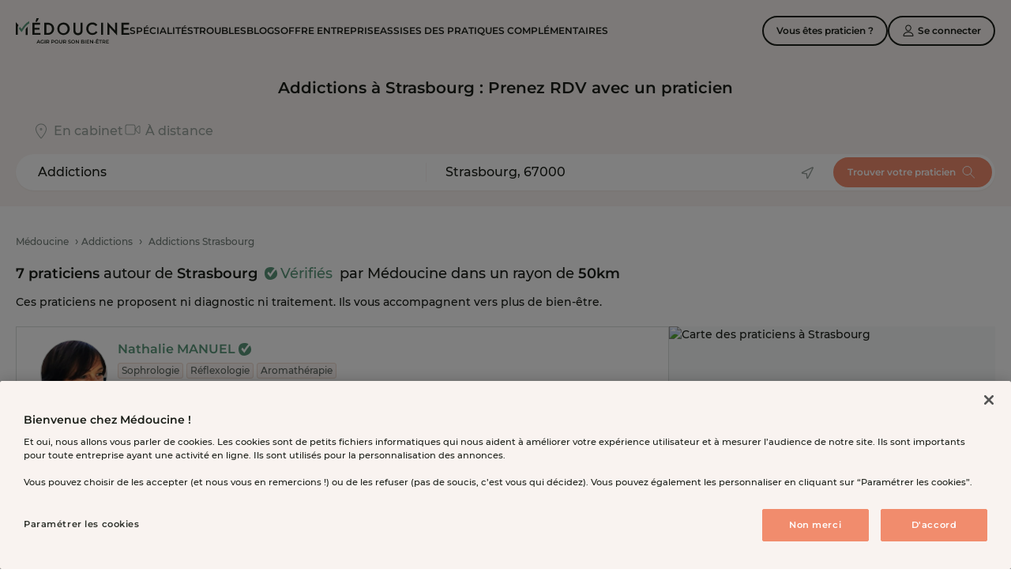

--- FILE ---
content_type: text/html; charset=UTF-8
request_url: https://www.medoucine.com/consultations/les-addictions-definition/pratique/strasbourg/tous-publics/a-domicile-ou-cabinet
body_size: 20256
content:

<!DOCTYPE html>
<html lang="fr">
<head>
    <title>Addictions Strasbourg 67 – Consultations recommandées Médoucine</title>

    <meta charset="utf-8">

<link rel="preconnect" href="https://cdn.cookielaw.org" crossorigin>
<link rel="preconnect" href="https://www.googletagmanager.com" crossorigin>
<link rel="dns-prefetch" href="https://cdn.cookielaw.org">
<link rel="dns-prefetch" href="https://www.googletagmanager.com">

<script>
    window.dataLayer = window.dataLayer || [];
    window.__mtLoadGTM = function() {
        (function(w,d,s,l,i){
            w[l]=w[l]||[];
            w[l].push({'gtm.start': new Date().getTime(),event:'gtm.js'});

            var f=d.getElementsByTagName(s)[0],
            j=d.createElement(s),dl=l!='dataLayer'?'&l='+l:'';
            j.async=true;
            j.src='https://www.googletagmanager.com/gtm.js?id='+i+dl;

            j.onload = function() {
                if (typeof window.__mtOnetrustConsentHook === 'function') {
                    setTimeout(window.__mtOnetrustConsentHook, 100);
                }
            };

            f.parentNode.insertBefore(j,f);
        })(window,document,'script','dataLayer','GTM-NTMK6NN');
    };
</script>

<script>
    pageViewData = {
        'device': 'desktop',
        'event_name': 'page_view',
        'event_group': 'search',
        'page_slug': '/consultations/les-addictions-definition/pratique/strasbourg/tous-publics/a-domicile-ou-cabinet',
        'page_type': 'consultations_problematic_city_type',
        'user_authenticated': ''
    };

    
    // Define hook that will be called by OneTrust when consent is initialized
    window.__mtOnetrustConsentHook = function() {
        const obj = Object.assign({event: 'track_event'}, pageViewData);
        dataLayer.push(obj);
    };
</script>

<script>
    document.addEventListener('DOMContentLoaded', function () {
        // Global event for newsletter
        document.querySelector('#nlButton')?.addEventListener('click', function () {
            if (document.getElementById('email').value !== '') {
                dataLayer.push({
                    event: "track_event",
                    event_group: 'newsletter',
                    event_name: "newsletter.click",
                    page_type: 'consultations_problematic_city_type',
                    page_slug: '/consultations/les-addictions-definition/pratique/strasbourg/tous-publics/a-domicile-ou-cabinet',
                });
            }
        });

        // Global event for search
        document.querySelector('#search-button')?.addEventListener('click', function () {
            const inputProblematic = document.querySelector('input[type="hidden"][name="problematic"]').value;
            const inputPractice = document.querySelector('input[type="hidden"][name="practices[0]"]').value;
            const inputCity = document.querySelector('input[type="hidden"][name="location[city]"]').value;
            const inputDepartment = document.querySelector('input[type="hidden"][name="location[department]"]').value;
            const type = document.querySelector('input[type="hidden"][name="location[type]"]').value;

            if (
                ( inputProblematic !== '' || inputPractice !== '' )
                && ( inputCity !== '' || inputDepartment !== '' || type !== '' )
            ) {
                dataLayer.push({
                    event: "track_event",
                    event_group: 'search',
                    event_name: "search.click",
                    page_type: 'consultations_problematic_city_type',
                    page_slug: '/consultations/les-addictions-definition/pratique/strasbourg/tous-publics/a-domicile-ou-cabinet',
                    search_place: type !== '' ? type : inputDepartment !== '' ? inputDepartment : inputCity,
                    search_wording: inputPractice !== '' ? inputPractice : inputProblematic,
                });
            }
        });

        // Global event for click on visio url
        document.querySelectorAll(".js-visio-url").forEach(function (item) {
            item.addEventListener("click", function () {
                dataLayer.push({
                    event: "track_event",
                    event_group: 'search',
                    event_name: 'visio-url.click',
                    page_type: 'consultations_problematic_city_type',
                    page_slug: '/consultations/les-addictions-definition/pratique/strasbourg/tous-publics/a-domicile-ou-cabinet',
                });
            });
        });

        // Global event for click on payment url
        document.querySelectorAll(".js-payment-url").forEach(function (item) {
            item.addEventListener("click", function () {
                dataLayer.push({
                    event: "track_event",
                    event_group: 'search',
                    event_name: 'payment-url.click',
                });
            });
        });
    });
</script>
<script src="https://cdn.cookielaw.org/scripttemplates/otSDKStub.js"
        data-document-language="true"
        type="text/javascript"
        charset="UTF-8"
        data-domain-script="06e62e9b-b0e0-4fd7-a03d-fedc2bdb710d"
        async></script>
<script type="text/javascript">
    window.OptanonWrapper = function () {
        if (typeof window.__mtLoadGTM === 'function') {
            window.__mtLoadGTM();
        }
    };
</script>
<meta http-equiv="X-UA-Compatible" content="IE=edge">
<meta name="viewport" content="width=device-width, initial-scale=1">
<link rel="apple-touch-icon" sizes="180x180" href="/images-sf/apple-touch-icon.png">
<link rel="icon" type="image/png" sizes="32x32" href="/images-sf/favicon-32x32.png">
<link rel="icon" type="image/png" sizes="16x16" href="/images-sf/favicon-16x16.png">
<link rel="manifest" href="https://www.medoucine.com/manifest.json" crossorigin="use-credentials">
<link rel="mask-icon" href="https://www.medoucine.com/safari-pinned-tab.svg" color="#5bbad5">
<meta name="msapplication-TileColor" content="#00aba9">
<meta name="msapplication-TileImage" content="/mstile-144x144.png">
<meta name="theme-color" content="#ffffff">
<meta name="mobile-web-app-capable" content="yes">
<meta name="application-name" content="Médoucine">
<meta name="msapplication-tap-highlight" content="no">
<meta name="apple-mobile-web-app-capable" content="yes">
<meta name="apple-mobile-web-app-title" content="Médoucine">
<meta name="p:domain_verify" content="dee5b7752cadaf05ddf766c7f1248e55"/>

                                                                        <meta property="og:title" content="Addictions Strasbourg 67 – Consultations recommandées Médoucine" />
        <meta name="twitter:title" content="Addictions Strasbourg 67 – Consultations recommandées Médoucine" />
        <meta name="description" content="Prenez RDV avec un Praticien vérifié par Médoucine pour Addictions, à Strasbourg (67), Avis Clients, descriptions, vidéos">
        <meta property="og:description" content="Prenez RDV avec un Praticien vérifié par Médoucine pour Addictions, à Strasbourg (67), Avis Clients, descriptions, vidéos" />
        <meta name="twitter:description" content="Prenez RDV avec un Praticien vérifié par Médoucine pour Addictions, à Strasbourg (67), Avis Clients, descriptions, vidéos" />

                                    <link rel="canonical" href="https://www.medoucine.com/consultations/les-addictions-definition/pratique/strasbourg/tous-publics/a-domicile-ou-cabinet"/>
        <meta property="og:url" content="https://www.medoucine.com/consultations/les-addictions-definition/pratique/strasbourg/tous-publics/a-domicile-ou-cabinet" />

        <meta property="og:image" content="https://www.medoucine.com/images/facebook.jpg" />
    

                    
                        
            
                
                            <link rel="preload" as="style" href="/build/fonts.e0855eb6.css" type="text/css">
                                <link rel="stylesheet" href="/build/style-search.515db8e3.css">
                <link rel="stylesheet" href="/build/app-style.f05cdc77.css">
    
    <link rel="preconnect" href="https://maps.googleapis.com" crossorigin>
    <link rel="dns-prefetch" href="https://maps.googleapis.com">
    <link rel="preconnect" href="https://maps.gstatic.com" crossorigin>
    <link rel="dns-prefetch" href="https://maps.gstatic.com">
    <link rel="stylesheet" href="/build/map.6fcf4b31.css">
                <script type="application/ld+json">
    {
        "@context": "http://schema.org",
        "@type": "Organization",
                    "aggregateRating": {
                "@type": "AggregateRating",
                "ratingValue": "4.7",
                "reviewCount": "399197",
                "bestRating": 5,
                "worstRating":0
            },
                "email":"hello@medoucine.com",
        "name": "Medoucine",
        "description": "Medoucine est une organisation médicale dédiée à fournir des soins de santé de qualité à nos patients.",
        "url": "https://www.medoucine.com/",
        "logo": "https://www.medoucine.com/images/medoucine-logo.svg?v=1",
        "address": {
            "@type": "PostalAddress",
            "streetAddress": "14 rue des reculettes",
            "addressLocality": "Paris",
            "addressRegion": "Île-de-France",
            "postalCode": "75013",
            "addressCountry": "FR"
        },
        "contactPoint": {
            "@type": "ContactPoint",
            "telephone": "01 82 88 75 89",
            "contactType": "service clientèle",
            "availableLanguage": ["French"]
        },
        "foundingDate": "2005-01-15",
        "sameAs": [
            "https://www.facebook.com/medoucine",
            "https://twitter.com/medoucine",
            "https://www.linkedin.com/company/medoucine",
            "https://www.instagram.com/medoucine/?hl=fr"
        ]
    }
</script>
    
    <script type="application/ld+json">
    {
        "@context": "https://schema.org",
        "@type": "BreadcrumbList",
        "itemListElement":
        [
            {
                "@type": "ListItem",
                "position": 1,
                "item": "https://www.medoucine.com/",
                "name": "Médoucine"

            },
                                {
        "@type": "ListItem",
        "position": "2",
        "item": "https://www.medoucine.com/maux-troubles/les-addictions-definition",
        "name": "Addictions"
    },
            {
    "@type": "ListItem",
    "position": "3",
    "name": "Addictions Strasbourg"
}
                    ]
    }
</script>

    
    <script>
        window.ip = '10.2.11.118';
    </script>
</head>

<body>
    <script>
(function enqueueGoogleMapsLoader() {
    const loadGoogleMapsScript = () => {
        (g=>{var h,a,k,p="The Google Maps JavaScript API",c="google",l="importLibrary",q="__ib__",m=document,b=window;b=b[c]||(b[c]={});var d=b.maps||(b.maps={}),r=new Set,e=new URLSearchParams,u=()=>h||(h=new Promise(async(f,n)=>{await (a=m.createElement("script"));e.set("libraries",[...r]+"");for(k in g)e.set(k.replace(/[A-Z]/g,t=>"_"+t[0].toLowerCase()),g[k]);e.set("callback",c+".maps."+q);a.src=`https://maps.${c}apis.com/maps/api/js?`+e;d[q]=f;a.onerror=()=>h=n(Error(p+" could not load."));a.nonce=m.querySelector("script[nonce]")?.nonce||"";m.head.append(a)}));d[l]?console.warn(p+" only loads once. Ignoring:",g):d[l]=(f,...n)=>r.add(f)&&u().then(()=>d[l](f,...n))})
            ({key: "AIzaSyAwLbh7rzdTQ4-Dx4DjVCgcJrPS_-hZ8IM", v: "beta"});
    };

    if (document.readyState === 'complete') {
        loadGoogleMapsScript();
    } else {
        window.addEventListener('load', loadGoogleMapsScript, { once: true });
    }
})();
</script>
        <!-- Google Tag Manager (noscript) -->
    <noscript>
                    <iframe src="https://www.googletagmanager.com/ns.html?id=GTM-NTMK6NN"
                    height="0" width="0" style="display:none;visibility:hidden"></iframe>
            </noscript>
    <!-- End Google Tag Manager (noscript) -->
    <header class="bg-nail">
    <div class="m-container__menu" id="navbar">
        <div class="m-container">
            <nav aria-label="menu principal" class="m-navigation -home -search">
                <input class="m-navMobile__menuBtn" type="checkbox" id="menu-btn">
                <div class="m-navigation__content">
                    <label class="m-navMobile__menuIcon -search" for="menu-btn">
                        <div class="m-navMobile__burger">
                            <span class="m-navMobile__icon"></span>
                        </div>
                    </label>
                    <a role="link" href="https://www.medoucine.com/" title="Pratique complémentaire l'annuaire des praticiens">
                                                    <picture>
                                <source media="(min-width: 1025px)" data-breakpoint="lg" data-srcset="/images-sf/images-n/logos/logo.svg" srcset="/images-sf/images-n/logos/logo.svg">
                                <source media="(min-width: 769px)" data-breakpoint="md" data-srcset="/images-sf/images-n/logos/isotype.svg" srcset="/images-sf/images-n/logos/isotype.svg">
                                <source media="(min-width: 320px)" data-breakpoint="sm" data-srcset="/images-sf/images-n/logos/logo.svg" srcset="/images-sf/images-n/logos/logo.svg">
                                <img class="logo" data-src="/images-sf/images-n/logos/logo.svg" width="150" height="32" loading="lazy" src="/images-sf/images-n/logos/logo.svg"  alt="Pratique complémentaire l'annuaire des praticiens" title="Pratique complémentaire l'annuaire des praticiens">
                            </picture>
                                            </a>

                    <ul class="m-menuMain" role="menubar" aria-label="menu principal" title="menu principal" id="js-menuMain">
                        <li role="none">
                            <a role="menuitem" href="https://www.medoucine.com/pratiques">Spécialités</a>
                        </li>
                        <li role="none">
                            <a role="menuitem" href="https://www.medoucine.com/maux-troubles">Troubles</a>
                        </li>
                        <li role="none" class="m-menuMain__submenu">
                            <span>Blogs</span>
                            <div>
                                <ul>
                                    <li><a role="menuitem" target="_blank" href="https://therapeute-medecine-douce.fr/">Blog praticiens</a></li>
                                    <li><a role="menuitem" target="_blank" href="https://www.medoucine.com/blog/">Blog grand public</a></li>
                                </ul>
                            </div>
                        </li>
                        <li role="none" class="-hidden">
                            <span role="menuitem" aria-current="Offre entreprise" data-href="aHR0cHM6Ly9lbnRyZXByaXNlcy5tZWRvdWNpbmUuY29tLw==" class="obfuscated-link">Offre entreprise</span>
                        </li>
                                                                            <li role="none" class="-hidden">
                                <span role="menuitem" aria-current="Assises des pratiques complémentaires" data-href="aHR0cHM6Ly9hc3Npc2VzLXByYXRpcXVlcy1jb21wbGVtZW50YWlyZXMubWVkb3VjaW5lLmNvbS8/dXRtX3NvdXJjZT1tZWRvdWNpbmUtc2l0ZSZ1dG1fY29udGVudD1tZW51LWhlYWRlcg==" class="obfuscated-link" data-target="_blank">Assises des pratiques complémentaires</span>
                            </li>
                                                                    </ul>

                    <div id="js-searchBarMenu" class="flex flex-1 mobile:hidden"></div>

                                    </div>
                <!-- Desktop -->
                                    <div class="flex gap-4 items-center">
                        <span id="js-btnPractician" data-href="aHR0cHM6Ly9pbmZvLnRoZXJhcGV1dGUtbWVkZWNpbmUtZG91Y2UuZnIvP3V0bV9zb3VyY2U9c2l0ZS1tZWRvdWNpbmUmdXRtX21lZGl1bT1oZWFkZXImdXRtX2NhbXBhaWduPXZvdXNfZXRlc19wcmF0aWNpZW4mdXRtX2NvbnRlbnQ9Ym91dG9uLXByYXRpY2llbg==" class="obfuscated-link a-btn -outline -black -small" data-target="_blank">Vous êtes praticien ?</span>

                                                    <div>
                                <span data-href="aHR0cHM6Ly93d3cubWVkb3VjaW5lLmNvbS9sb2dpbg==" class="obfuscated-link a-btn -outline -black -small -account">Se connecter</span>
                            </div>
                                            </div>
                            </nav>
        </div>
    </div>

                <div class="m-container">
        <input class="m-searchButton__input" type="checkbox" id="searchButton">
        <label class="m-searchButton__closeBg" for="searchButton"><span>Fermer</span></label>
        <div class="m-pageList__header">

                                    <h1 class="m-pageList__title">                                            
                        Addictions à Strasbourg : Prenez RDV avec un praticien</h1>

            <div class="m-search__filter">
                <div class="m-filter -place" id="js-search-filter-place" data-trad="client.hp.search.geoloc">
                    En cabinet</div>
                <div class="m-filter -remote" id="js-search-filter-remote" data-trad="client.hp.search.remote">
                    À distance</div>
            </div>
            <div id="js-searchBarBlock"></div>
            <form class="m-homeSearch" action="/consultations" id="js-searchBar">
                <div class="m-form__group -home" id="js-inputGroupSearch">
                    <label for="search" class="m-label -home">Mot clé recherché, spécialité, trouble, praticien</label>
                    <input
                                                    value="Addictions"
                        required id="search" type="text" placeholder="Spécialité, trouble, praticien" class="m-input -home" data-url="https://www.medoucine.com/ajax/hp/search" autocomplete="off">
                    <input type="hidden" name="problematic" id="hidden-problematic"value="Addictions">
                    <input type="hidden" name="practices[0]" id="hidden-practices">
                    <input type="hidden" name="keyword" id="hidden-keyword"value="Addictions">
                    <div class="m-dropdown" id="dropdown"></div>
                    <div class="m-dropdown" id="default-dropdown" style="display:none;">
                        <div class="m-dropdown__scroll">
    <div class="m-dropdown__container">
        <div class="m-dropdown__title">Pratique</div>
        <ul class="m-dropdown__group">
                            <li title="Art-thérapie" class="m-dropdown__item" data-type="practices" data-attribute="art-therapie">Art-thérapie</li>
                            <li title="Auriculothérapie" class="m-dropdown__item" data-type="practices" data-attribute="auriculotherapie">Auriculothérapie</li>
                            <li title="Autres pratiques complémentaires" class="m-dropdown__item" data-type="practices" data-attribute="autres-pratiques-complementaires">Autres pratiques complémentaires</li>
                            <li title="Ayurveda" class="m-dropdown__item" data-type="practices" data-attribute="ayurveda-massage-ayurvedique">Ayurveda</li>
                            <li title="Chiropraxie" class="m-dropdown__item" data-type="practices" data-attribute="chiropraxie">Chiropraxie</li>
                            <li title="Coaching de vie" class="m-dropdown__item" data-type="practices" data-attribute="coaching-de-vie">Coaching de vie</li>
                            <li title="Énergétique Traditionnelle Chinoise" class="m-dropdown__item" data-type="practices" data-attribute="medecine-traditionnelle-chinoise">Énergétique Traditionnelle Chinoise</li>
                            <li title="Fasciathérapie / Fasciapulsologie" class="m-dropdown__item" data-type="practices" data-attribute="fasciapulsologie-fasciatherapie">Fasciathérapie / Fasciapulsologie</li>
                            <li title="Hypnose" class="m-dropdown__item" data-type="practices" data-attribute="hypnose">Hypnose</li>
                            <li title="Kinésiologie" class="m-dropdown__item" data-type="practices" data-attribute="kinesiologie">Kinésiologie</li>
                            <li title="Kinésithérapie" class="m-dropdown__item" data-type="practices" data-attribute="kinesitherapie">Kinésithérapie</li>
                            <li title="Massage" class="m-dropdown__item" data-type="practices" data-attribute="massage">Massage</li>
                            <li title="Naturopathie" class="m-dropdown__item" data-type="practices" data-attribute="naturopathie">Naturopathie</li>
                            <li title="Nutrition" class="m-dropdown__item" data-type="practices" data-attribute="nutrition">Nutrition</li>
                            <li title="Ostéopathie" class="m-dropdown__item" data-type="practices" data-attribute="osteopathie">Ostéopathie</li>
                            <li title="Pratiques Énergétiques" class="m-dropdown__item" data-type="practices" data-attribute="pratiques-energetiques">Pratiques Énergétiques</li>
                            <li title="Psychologie" class="m-dropdown__item" data-type="practices" data-attribute="psychologie">Psychologie</li>
                            <li title="Psychothérapie" class="m-dropdown__item" data-type="practices" data-attribute="psychotherapies">Psychothérapie</li>
                            <li title="Réflexologie" class="m-dropdown__item" data-type="practices" data-attribute="reflexologie">Réflexologie</li>
                            <li title="Shiatsu" class="m-dropdown__item" data-type="practices" data-attribute="shiatsu">Shiatsu</li>
                            <li title="Sophrologie" class="m-dropdown__item" data-type="practices" data-attribute="sophrologie">Sophrologie</li>
                            <li title="Thérapie manuelle" class="m-dropdown__item" data-type="practices" data-attribute="therapie-manuelle">Thérapie manuelle</li>
                            <li title="Thérapies Brèves" class="m-dropdown__item" data-type="practices" data-attribute="therapie-breve">Thérapies Brèves</li>
                            <li title="Yoga, Qi Gong, Tai Chi &amp; Méthode Feldenkrais" class="m-dropdown__item" data-type="practices" data-attribute="yoga-qi-gong-tai-chi">Yoga, Qi Gong, Tai Chi &amp; Méthode Feldenkrais</li>
                    </ul>
    </div>
</div>
                    </div>
                </div>
                <div class="m-form__group relative" id="js-inputGroupPlace">
                    <label for="place" class="m-label -home">Saisir votre adresse</label>
                    <input
                        value="Strasbourg, 67000"
                        required id="place" type="text" placeholder="Saisir votre adresse" class="m-input -home" data-url="https://www.medoucine.com/ajax/google/search" autocomplete="off"
                    >
                    <div class="a-preload" id="js-preload">
                        <img src="/images-sf/images-n/icons/preload.svg" width="40" height="40" alt="En chargement">
                    </div>
                    <div id="geoloc" class="a-btnGeo" title="Se géolocaliser">
                        <svg width="22" height="22" viewBox="0 0 24 24" fill="none" xmlns="http://www.w3.org/2000/svg" class="a-btnGeo__icon">
                            <path fill-rule="evenodd" clip-rule="evenodd" d="M17.0622 5.34231C17.4935 5.13045 17.9462 5.58958 17.7283 6.01784L10.5692 20.0877C10.3435 20.5313 9.67878 20.4086 9.62635 19.9136L9 14L3.03804 13.2542C2.54538 13.1926 2.43401 12.5282 2.87965 12.3093L17.0622 5.34231Z" stroke="#737F79" stroke-width="1.5" stroke-linecap="round" stroke-linejoin="round"/>
                        </svg>
                        <span class="a-btnGeo__open">Autour de moi</span>
                        <svg class="a-btnGeo__open" width="20" height="20" viewBox="0 0 24 24" fill="none" xmlns="http://www.w3.org/2000/svg">
                            <path fill-rule="evenodd" clip-rule="evenodd" d="M5.64645 5.64645C5.84171 5.45118 6.15829 5.45118 6.35355 5.64645L12 11.2929L17.6464 5.64645C17.8417 5.45118 18.1583 5.45118 18.3536 5.64645C18.5488 5.84171 18.5488 6.15829 18.3536 6.35355L12.7071 12L18.3536 17.6464C18.5488 17.8417 18.5488 18.1583 18.3536 18.3536C18.1583 18.5488 17.8417 18.5488 17.6464 18.3536L12 12.7071L6.35355 18.3536C6.15829 18.5488 5.84171 18.5488 5.64645 18.3536C5.45118 18.1583 5.45118 17.8417 5.64645 17.6464L11.2929 12L5.64645 6.35355C5.45118 6.15829 5.45118 5.84171 5.64645 5.64645Z" fill="#F28D6E"/>
                        </svg>
                    </div>
                    <input type="hidden" name="location[city]" value="Strasbourg">
                    <input type="hidden" name="location[department]" value="Bas-Rhin">
                    <input type="hidden" name="location[lat]" value="48.6019858">
                    <input type="hidden" name="location[lng]" value="7.7835217">
                    <input type="hidden" name="location[name]" value="Strasbourg">
                    <input type="hidden" name="location[postcode]" value="67000">
                    <input type="hidden" name="location[type]">
                    <div id="res-google" class="m-dropdown -place"></div>
                </div>
                <div class="mobile:w-full">
                    <button class="a-btn -small -corail -search mobile:w-full" type="submit" id="search-button">Trouver votre praticien</button>
                </div>
            </form>
        </div>
    </div>
</header>

        <div class="m-blockSticky">
        <div class="m-container">
                 <nav aria-label="Breadcrumb" class="m-breadcrumb">
    <ul>
        <li class="-hidden"><a href="https://www.medoucine.com/">Médoucine</a></li>
                                
                                                <li><a href="https://www.medoucine.com/maux-troubles/les-addictions-definition">Addictions</a></li>
                                
                                    <li>Addictions Strasbourg</li>
                                        </ul>
</nav>
         </div>
    </div>

    
        
            <div class="m-container mobile:mt-0" id="js-searchContent">
            <div>
                                        
        <div class="lg:hidden mt-2">
        <div class="h2-mobile-container">
            <h2 class="m-pageList__subtitle">
                    <span class="font-semibold">7 praticiens </span>autour de <span class="font-semibold">Strasbourg </span><span class="m-badgeStatus -verified">Vérifiés</span>
        par Médoucine dans un rayon de <span class="font-semibold">50km</span>
            </h2>
        </div>
    </div>
    
        <div class="hidden lg:block mb-5">
        <h2 class="m-pageList__subtitle">
                <span class="font-semibold">7 praticiens </span>autour de <span class="font-semibold">Strasbourg </span><span class="m-badgeStatus -verified">Vérifiés</span>
        par Médoucine dans un rayon de <span class="font-semibold">50km</span>
        </h2>
    </div>
            </div>

            <p class="mb-5 m-reminder mobile:mb-0">Ces praticiens ne proposent ni diagnostic ni traitement. Ils vous accompagnent vers plus de bien-être.</p>
        </div>
    
    <div class="m-container m-pageList ">
                <div class="m-pageList__container">
            
            <div class="m-resultList" id="js-listCard"
                 data-controller="search-loading"
                 data-search-loading-skeleton-cards-target="skeletonCards"
                 data-search-loading-real-cards-target="realCards">                    <!-- Skeleton cards visible at initial page load -->
                    <div id="skeleton-cards" data-search-loading-target="skeletonCards">
                                                    <div class="bg-white border border-solid border-grey-100 mb-4 animate-skeleton-pulse skeleton-mobile:min-h-72">
    <div class="flex items-start space-x-4 px-4 mobile:px-2 pt-4 mobile:pt-2 mobile:space-x-2">
        <div class="flex flex-col items-center mx-3">
            <div class="flex-none bg-grey-100 rounded-full border border-solid border-grey-100" style="width:85px; height:85px; max-width:85px;"></div>
            <div class="h-6 bg-grey-100 rounded-xs w-24"></div>
        </div>
        <div class="w-full">
            <div class="flex justify-between">
                <div class="h-5 bg-grey-100 rounded-xs mb-2 w-80 skeleton-mobile:w-full"></div>
                <div class="h-6 skeleton-mobile:hidden bg-grey-100 rounded-xs w-28"></div>
            </div>
            <div class="flex gap-1 mb-1 mobile:flex-wrap">
                <div class="h-5 bg-grey-100 rounded-xs w-16"></div>
                <div class="h-5 bg-grey-100 rounded-xs w-20"></div>
                <div class="h-5 bg-grey-100 rounded-xs w-24"></div>
            </div>
            <div class="h-4 bg-grey-100 rounded-xs mb-2 w-44"></div>

            <div class="block skeleton-mobile:hidden">
                <div class="h-10 bg-grey-100 rounded-xs mb-2 max-w-md"></div>
                <div class="flex justify-between items-center mb-4 gap-5">
                    <div class="flex justify-between flex-1">
                        <div class="h-5 bg-grey-100 rounded-xs w-1/5"></div>
                        <div class="h-5 bg-grey-100 rounded-xs w-3/5"></div>
                    </div>
                    <div class="bg-grey-100 rounded-xs w-48" style="height:38px"></div>
                </div>
            </div>
        </div>
    </div>
    <div class="hidden skeleton-mobile:block px-2 pt-2">
        <div class="h-10 bg-grey-100 rounded-xs mb-2 w-full"></div>
        <div class="flex justify-between mb-2">
            <div class="h-5 bg-grey-100 rounded-xs w-3/5"></div>
            <div class="h-5 bg-grey-100 rounded-xs w-1/5"></div>
        </div>
        <div class="bg-grey-100 rounded-xs w-full mb-4" style="height:38px"></div>
    </div>
    <div class="h-10 bg-grey-100"></div>
</div>                                                    <div class="bg-white border border-solid border-grey-100 mb-4 animate-skeleton-pulse skeleton-mobile:min-h-72">
    <div class="flex items-start space-x-4 px-4 mobile:px-2 pt-4 mobile:pt-2 mobile:space-x-2">
        <div class="flex flex-col items-center mx-3">
            <div class="flex-none bg-grey-100 rounded-full border border-solid border-grey-100" style="width:85px; height:85px; max-width:85px;"></div>
            <div class="h-6 bg-grey-100 rounded-xs w-24"></div>
        </div>
        <div class="w-full">
            <div class="flex justify-between">
                <div class="h-5 bg-grey-100 rounded-xs mb-2 w-80 skeleton-mobile:w-full"></div>
                <div class="h-6 skeleton-mobile:hidden bg-grey-100 rounded-xs w-28"></div>
            </div>
            <div class="flex gap-1 mb-1 mobile:flex-wrap">
                <div class="h-5 bg-grey-100 rounded-xs w-16"></div>
                <div class="h-5 bg-grey-100 rounded-xs w-20"></div>
                <div class="h-5 bg-grey-100 rounded-xs w-24"></div>
            </div>
            <div class="h-4 bg-grey-100 rounded-xs mb-2 w-44"></div>

            <div class="block skeleton-mobile:hidden">
                <div class="h-10 bg-grey-100 rounded-xs mb-2 max-w-md"></div>
                <div class="flex justify-between items-center mb-4 gap-5">
                    <div class="flex justify-between flex-1">
                        <div class="h-5 bg-grey-100 rounded-xs w-1/5"></div>
                        <div class="h-5 bg-grey-100 rounded-xs w-3/5"></div>
                    </div>
                    <div class="bg-grey-100 rounded-xs w-48" style="height:38px"></div>
                </div>
            </div>
        </div>
    </div>
    <div class="hidden skeleton-mobile:block px-2 pt-2">
        <div class="h-10 bg-grey-100 rounded-xs mb-2 w-full"></div>
        <div class="flex justify-between mb-2">
            <div class="h-5 bg-grey-100 rounded-xs w-3/5"></div>
            <div class="h-5 bg-grey-100 rounded-xs w-1/5"></div>
        </div>
        <div class="bg-grey-100 rounded-xs w-full mb-4" style="height:38px"></div>
    </div>
    <div class="h-10 bg-grey-100"></div>
</div>                                                    <div class="bg-white border border-solid border-grey-100 mb-4 animate-skeleton-pulse skeleton-mobile:min-h-72">
    <div class="flex items-start space-x-4 px-4 mobile:px-2 pt-4 mobile:pt-2 mobile:space-x-2">
        <div class="flex flex-col items-center mx-3">
            <div class="flex-none bg-grey-100 rounded-full border border-solid border-grey-100" style="width:85px; height:85px; max-width:85px;"></div>
            <div class="h-6 bg-grey-100 rounded-xs w-24"></div>
        </div>
        <div class="w-full">
            <div class="flex justify-between">
                <div class="h-5 bg-grey-100 rounded-xs mb-2 w-80 skeleton-mobile:w-full"></div>
                <div class="h-6 skeleton-mobile:hidden bg-grey-100 rounded-xs w-28"></div>
            </div>
            <div class="flex gap-1 mb-1 mobile:flex-wrap">
                <div class="h-5 bg-grey-100 rounded-xs w-16"></div>
                <div class="h-5 bg-grey-100 rounded-xs w-20"></div>
                <div class="h-5 bg-grey-100 rounded-xs w-24"></div>
            </div>
            <div class="h-4 bg-grey-100 rounded-xs mb-2 w-44"></div>

            <div class="block skeleton-mobile:hidden">
                <div class="h-10 bg-grey-100 rounded-xs mb-2 max-w-md"></div>
                <div class="flex justify-between items-center mb-4 gap-5">
                    <div class="flex justify-between flex-1">
                        <div class="h-5 bg-grey-100 rounded-xs w-1/5"></div>
                        <div class="h-5 bg-grey-100 rounded-xs w-3/5"></div>
                    </div>
                    <div class="bg-grey-100 rounded-xs w-48" style="height:38px"></div>
                </div>
            </div>
        </div>
    </div>
    <div class="hidden skeleton-mobile:block px-2 pt-2">
        <div class="h-10 bg-grey-100 rounded-xs mb-2 w-full"></div>
        <div class="flex justify-between mb-2">
            <div class="h-5 bg-grey-100 rounded-xs w-3/5"></div>
            <div class="h-5 bg-grey-100 rounded-xs w-1/5"></div>
        </div>
        <div class="bg-grey-100 rounded-xs w-full mb-4" style="height:38px"></div>
    </div>
    <div class="h-10 bg-grey-100"></div>
</div>                                                    <div class="bg-white border border-solid border-grey-100 mb-4 animate-skeleton-pulse skeleton-mobile:min-h-72">
    <div class="flex items-start space-x-4 px-4 mobile:px-2 pt-4 mobile:pt-2 mobile:space-x-2">
        <div class="flex flex-col items-center mx-3">
            <div class="flex-none bg-grey-100 rounded-full border border-solid border-grey-100" style="width:85px; height:85px; max-width:85px;"></div>
            <div class="h-6 bg-grey-100 rounded-xs w-24"></div>
        </div>
        <div class="w-full">
            <div class="flex justify-between">
                <div class="h-5 bg-grey-100 rounded-xs mb-2 w-80 skeleton-mobile:w-full"></div>
                <div class="h-6 skeleton-mobile:hidden bg-grey-100 rounded-xs w-28"></div>
            </div>
            <div class="flex gap-1 mb-1 mobile:flex-wrap">
                <div class="h-5 bg-grey-100 rounded-xs w-16"></div>
                <div class="h-5 bg-grey-100 rounded-xs w-20"></div>
                <div class="h-5 bg-grey-100 rounded-xs w-24"></div>
            </div>
            <div class="h-4 bg-grey-100 rounded-xs mb-2 w-44"></div>

            <div class="block skeleton-mobile:hidden">
                <div class="h-10 bg-grey-100 rounded-xs mb-2 max-w-md"></div>
                <div class="flex justify-between items-center mb-4 gap-5">
                    <div class="flex justify-between flex-1">
                        <div class="h-5 bg-grey-100 rounded-xs w-1/5"></div>
                        <div class="h-5 bg-grey-100 rounded-xs w-3/5"></div>
                    </div>
                    <div class="bg-grey-100 rounded-xs w-48" style="height:38px"></div>
                </div>
            </div>
        </div>
    </div>
    <div class="hidden skeleton-mobile:block px-2 pt-2">
        <div class="h-10 bg-grey-100 rounded-xs mb-2 w-full"></div>
        <div class="flex justify-between mb-2">
            <div class="h-5 bg-grey-100 rounded-xs w-3/5"></div>
            <div class="h-5 bg-grey-100 rounded-xs w-1/5"></div>
        </div>
        <div class="bg-grey-100 rounded-xs w-full mb-4" style="height:38px"></div>
    </div>
    <div class="h-10 bg-grey-100"></div>
</div>                                                    <div class="bg-white border border-solid border-grey-100 mb-4 animate-skeleton-pulse skeleton-mobile:min-h-72">
    <div class="flex items-start space-x-4 px-4 mobile:px-2 pt-4 mobile:pt-2 mobile:space-x-2">
        <div class="flex flex-col items-center mx-3">
            <div class="flex-none bg-grey-100 rounded-full border border-solid border-grey-100" style="width:85px; height:85px; max-width:85px;"></div>
            <div class="h-6 bg-grey-100 rounded-xs w-24"></div>
        </div>
        <div class="w-full">
            <div class="flex justify-between">
                <div class="h-5 bg-grey-100 rounded-xs mb-2 w-80 skeleton-mobile:w-full"></div>
                <div class="h-6 skeleton-mobile:hidden bg-grey-100 rounded-xs w-28"></div>
            </div>
            <div class="flex gap-1 mb-1 mobile:flex-wrap">
                <div class="h-5 bg-grey-100 rounded-xs w-16"></div>
                <div class="h-5 bg-grey-100 rounded-xs w-20"></div>
                <div class="h-5 bg-grey-100 rounded-xs w-24"></div>
            </div>
            <div class="h-4 bg-grey-100 rounded-xs mb-2 w-44"></div>

            <div class="block skeleton-mobile:hidden">
                <div class="h-10 bg-grey-100 rounded-xs mb-2 max-w-md"></div>
                <div class="flex justify-between items-center mb-4 gap-5">
                    <div class="flex justify-between flex-1">
                        <div class="h-5 bg-grey-100 rounded-xs w-1/5"></div>
                        <div class="h-5 bg-grey-100 rounded-xs w-3/5"></div>
                    </div>
                    <div class="bg-grey-100 rounded-xs w-48" style="height:38px"></div>
                </div>
            </div>
        </div>
    </div>
    <div class="hidden skeleton-mobile:block px-2 pt-2">
        <div class="h-10 bg-grey-100 rounded-xs mb-2 w-full"></div>
        <div class="flex justify-between mb-2">
            <div class="h-5 bg-grey-100 rounded-xs w-3/5"></div>
            <div class="h-5 bg-grey-100 rounded-xs w-1/5"></div>
        </div>
        <div class="bg-grey-100 rounded-xs w-full mb-4" style="height:38px"></div>
    </div>
    <div class="h-10 bg-grey-100"></div>
</div>                                                    <div class="bg-white border border-solid border-grey-100 mb-4 animate-skeleton-pulse skeleton-mobile:min-h-72">
    <div class="flex items-start space-x-4 px-4 mobile:px-2 pt-4 mobile:pt-2 mobile:space-x-2">
        <div class="flex flex-col items-center mx-3">
            <div class="flex-none bg-grey-100 rounded-full border border-solid border-grey-100" style="width:85px; height:85px; max-width:85px;"></div>
            <div class="h-6 bg-grey-100 rounded-xs w-24"></div>
        </div>
        <div class="w-full">
            <div class="flex justify-between">
                <div class="h-5 bg-grey-100 rounded-xs mb-2 w-80 skeleton-mobile:w-full"></div>
                <div class="h-6 skeleton-mobile:hidden bg-grey-100 rounded-xs w-28"></div>
            </div>
            <div class="flex gap-1 mb-1 mobile:flex-wrap">
                <div class="h-5 bg-grey-100 rounded-xs w-16"></div>
                <div class="h-5 bg-grey-100 rounded-xs w-20"></div>
                <div class="h-5 bg-grey-100 rounded-xs w-24"></div>
            </div>
            <div class="h-4 bg-grey-100 rounded-xs mb-2 w-44"></div>

            <div class="block skeleton-mobile:hidden">
                <div class="h-10 bg-grey-100 rounded-xs mb-2 max-w-md"></div>
                <div class="flex justify-between items-center mb-4 gap-5">
                    <div class="flex justify-between flex-1">
                        <div class="h-5 bg-grey-100 rounded-xs w-1/5"></div>
                        <div class="h-5 bg-grey-100 rounded-xs w-3/5"></div>
                    </div>
                    <div class="bg-grey-100 rounded-xs w-48" style="height:38px"></div>
                </div>
            </div>
        </div>
    </div>
    <div class="hidden skeleton-mobile:block px-2 pt-2">
        <div class="h-10 bg-grey-100 rounded-xs mb-2 w-full"></div>
        <div class="flex justify-between mb-2">
            <div class="h-5 bg-grey-100 rounded-xs w-3/5"></div>
            <div class="h-5 bg-grey-100 rounded-xs w-1/5"></div>
        </div>
        <div class="bg-grey-100 rounded-xs w-full mb-4" style="height:38px"></div>
    </div>
    <div class="h-10 bg-grey-100"></div>
</div>                                            </div>

                    <!-- Real cards container - initially hidden -->
                    <div id="cards" class="hidden" data-search-loading-target="realCards">
                        <input type="hidden" id='current-page' value="1">
                                    
    <div data-controller="symfony--ux-react--react" data-symfony--ux-react--react-component-value="cards" data-symfony--ux-react--react-props-value="{&quot;apiKey&quot;:&quot;AIzaSyAwLbh7rzdTQ4-Dx4DjVCgcJrPS_-hZ8IM&quot;,&quot;center&quot;:{&quot;lat&quot;:48.6019858,&quot;lng&quot;:7.7835217},&quot;circles&quot;:[50],&quot;city&quot;:&quot;Strasbourg&quot;,&quot;currentCity&quot;:&quot;Strasbourg&quot;,&quot;currentPage&quot;:2,&quot;currentZipcode&quot;:&quot;67000&quot;,&quot;expendedTitle&quot;:&quot;&quot;,&quot;freemium&quot;:&quot;[]&quot;,&quot;isAdmin&quot;:false,&quot;isDistrict&quot;:false,&quot;jobLabel&quot;:&quot;praticiens&quot;,&quot;locationDetails&quot;:{&quot;name&quot;:&quot;Strasbourg&quot;,&quot;location&quot;:{&quot;lat&quot;:48.6019858,&quot;lng&quot;:7.7835217},&quot;zipCode&quot;:&quot;67000&quot;,&quot;locationType&quot;:&quot;city&quot;},&quot;next&quot;:null,&quot;practicians&quot;:&quot;[{\&quot;id\&quot;:3343,\&quot;slug\&quot;:\&quot;nathalie-manuel\&quot;,\&quot;name\&quot;:\&quot;Nathalie MANUEL\&quot;,\&quot;practicianDetailId\&quot;:3149,\&quot;practicianDetailName\&quot;:\&quot;Un accompagnement naturel et global, centr\\u00e9 sur le syst\\u00e8me nerveux, pour retrouver \\u00e9quilibre et vitalit\\u00e9 !\&quot;,\&quot;practicianUrl\&quot;:\&quot;strasbourg\\\/nathalie-manuel\\\/3149\&quot;,\&quot;media\&quot;:\&quot;https:\\\/\\\/cdn.medoucine.com\\\/media_filtered\\\/w174_h174_fit\\\/upload\\\/1651830211_515221000_685_3c59fda0e159305156edaf076c02793c03a7037a.jpeg\&quot;,\&quot;tags\&quot;:[\&quot;Sophrologie\&quot;,\&quot;R\\u00e9flexologie\&quot;,\&quot;Aromath\\u00e9rapie\&quot;,\&quot;Phytoth\\u00e9rapie\&quot;,\&quot;Conseiller en Naturopathie\&quot;],\&quot;targets\&quot;:[\&quot;Tous publics\&quot;],\&quot;partnershipContracts\&quot;:[{\&quot;partnershipTypeId\&quot;:2,\&quot;name\&quot;:\&quot;Soutien au personnel soignant\&quot;,\&quot;imagePath\&quot;:\&quot;https:\\\/\\\/cdn.medoucine.com\\\/media\\\/partnership_types\\\/1594902443_5f1047ab70fb9.svg\&quot;}],\&quot;reviews\&quot;:50,\&quot;practices\&quot;:[\&quot;Sophrologie\&quot;,\&quot;R\\u00e9flexologie\&quot;,\&quot;Aromath\\u00e9rapie\&quot;,\&quot;Phytoth\\u00e9rapie\&quot;,\&quot;Conseiller en Naturopathie\&quot;],\&quot;addressProfiles\&quot;:[{\&quot;id\&quot;:13714,\&quot;address\&quot;:\&quot;2 Rue de la Brigade Alsace-Lorraine\&quot;,\&quot;active\&quot;:true,\&quot;latitude\&quot;:48.5774139,\&quot;longitude\&quot;:7.7529157,\&quot;current\&quot;:true,\&quot;fullAddress\&quot;:\&quot;2 Rue de la Brigade Alsace-Lorraine, 67000 Strasbourg\&quot;,\&quot;city\&quot;:\&quot;Strasbourg\&quot;,\&quot;citySlug\&quot;:\&quot;strasbourg\&quot;,\&quot;home\&quot;:0,\&quot;isHighlightedOnProfile\&quot;:false,\&quot;handicapAccess\&quot;:false,\&quot;hasParking\&quot;:false,\&quot;paymentMethods\&quot;:[\&quot;check\&quot;,\&quot;cash\&quot;,\&quot;transfer\&quot;],\&quot;zipcode\&quot;:\&quot;67000\&quot;,\&quot;calendar\&quot;:{\&quot;id\&quot;:13657,\&quot;first_slot_hour_delay\&quot;:48,\&quot;slot_at_each_minutes\&quot;:0},\&quot;consultationTypes\&quot;:{\&quot;id\&quot;:478151,\&quot;name\&quot;:\&quot;sophrologie\&quot;,\&quot;description\&quot;:\&quot;La premi\\u00e8re consultation dure environ 1h30. \\nLes rendez-vous de suivi dure 1h, voire plus si besoin.\&quot;,\&quot;duration\&quot;:75,\&quot;price\&quot;:70,\&quot;active\&quot;:true,\&quot;current\&quot;:true,\&quot;interval\&quot;:60,\&quot;add_slot_at\&quot;:0}}],\&quot;video\&quot;:null,\&quot;isHome\&quot;:false,\&quot;isRemote\&quot;:false,\&quot;minPrice\&quot;:50,\&quot;hasFreeSession\&quot;:false,\&quot;score\&quot;:0,\&quot;avgRating\&quot;:5,\&quot;totalReview\&quot;:50,\&quot;isFreemium\&quot;:false,\&quot;firstName\&quot;:null,\&quot;lastName\&quot;:null,\&quot;address\&quot;:\&quot;2 Rue de la Brigade Alsace-Lorraine\&quot;,\&quot;city\&quot;:\&quot;Strasbourg\&quot;,\&quot;zipcode\&quot;:\&quot;67000\&quot;,\&quot;tagName\&quot;:\&quot;R\\u00e9flexologie\&quot;,\&quot;practicianDetailSummary\&quot;:null,\&quot;summaries\&quot;:[],\&quot;urlAnalytic\&quot;:\&quot;\\\/consultation\\\/send-impression-analytic\\\/3149\\\/1\&quot;,\&quot;agenda\&quot;:[]},{\&quot;id\&quot;:7371,\&quot;slug\&quot;:\&quot;emilie-kieffer\&quot;,\&quot;name\&quot;:\&quot;Emilie KIEFFER\&quot;,\&quot;practicianDetailId\&quot;:22959,\&quot;practicianDetailName\&quot;:\&quot;Emilie Kieffer Alchimie Tao M\\u00e9decine chinoise\&quot;,\&quot;practicianUrl\&quot;:\&quot;strasbourg\\\/emilie-kieffer\\\/22959\&quot;,\&quot;media\&quot;:\&quot;https:\\\/\\\/cdn.medoucine.com\\\/media_filtered\\\/w174_h174_fit\\\/upload\\\/1761837664_233815000_60e_8e5b1b1317642051ae9772d7307f65eefc23299b.jpeg\&quot;,\&quot;tags\&quot;:[\&quot;\\u00c9nerg\\u00e9tique Traditionnelle Chinoise\&quot;,\&quot;Phytoth\\u00e9rapie\&quot;,\&quot;Pharmacop\\u00e9e chinoise\&quot;,\&quot;Tui Na\&quot;],\&quot;targets\&quot;:[\&quot;Tous publics\&quot;,\&quot;Femmes\&quot;,\&quot;Hommes\&quot;,\&quot;Nourrissons\&quot;,\&quot;Enfants\&quot;,\&quot;Adolescents\&quot;,\&quot;S\\u00e9niors\&quot;,\&quot;Sportifs\&quot;,\&quot;Femmes enceintes, jeunes mamans\&quot;,\&quot;Adultes\&quot;,\&quot;A partir de 6-7 ans \&quot;,\&quot;A partir de 2-3 ans\&quot;,\&quot;A partir de 12 ans\&quot;,\&quot;A partir de 4-5 ans\&quot;,\&quot;D\\u00e8s la naissance\&quot;,\&quot;A partir de 10 ans\&quot;,\&quot;A partir de 3 ans\&quot;,\&quot;Couple\&quot;],\&quot;partnershipContracts\&quot;:[],\&quot;reviews\&quot;:5,\&quot;practices\&quot;:[\&quot;\\u00c9nerg\\u00e9tique Traditionnelle Chinoise\&quot;,\&quot;Phytoth\\u00e9rapie\&quot;,\&quot;Pharmacop\\u00e9e chinoise\&quot;,\&quot;Tui Na\&quot;],\&quot;addressProfiles\&quot;:[{\&quot;id\&quot;:84919,\&quot;address\&quot;:\&quot;4 Rue de Beblenheim\&quot;,\&quot;active\&quot;:true,\&quot;latitude\&quot;:48.5621315,\&quot;longitude\&quot;:7.7669275,\&quot;current\&quot;:true,\&quot;fullAddress\&quot;:\&quot;4 Rue de Beblenheim, 67000 Strasbourg\&quot;,\&quot;city\&quot;:\&quot;Strasbourg\&quot;,\&quot;citySlug\&quot;:\&quot;strasbourg\&quot;,\&quot;home\&quot;:0,\&quot;isHighlightedOnProfile\&quot;:false,\&quot;handicapAccess\&quot;:false,\&quot;hasParking\&quot;:false,\&quot;paymentMethods\&quot;:[\&quot;check\&quot;,\&quot;cash\&quot;,\&quot;transfer\&quot;,\&quot;gift_check\&quot;],\&quot;zipcode\&quot;:\&quot;67000\&quot;,\&quot;calendar\&quot;:{\&quot;id\&quot;:37003,\&quot;first_slot_hour_delay\&quot;:12,\&quot;slot_at_each_minutes\&quot;:0},\&quot;consultationTypes\&quot;:{\&quot;id\&quot;:605950,\&quot;name\&quot;:\&quot;Premier RDV au cabinet en pr\\u00e9sentiel (soin \\u00e9nerg\\u00e9tique classique 1h30)\&quot;,\&quot;description\&quot;:null,\&quot;duration\&quot;:90,\&quot;price\&quot;:75,\&quot;active\&quot;:true,\&quot;current\&quot;:true,\&quot;interval\&quot;:15,\&quot;add_slot_at\&quot;:0}}],\&quot;video\&quot;:null,\&quot;isHome\&quot;:false,\&quot;isRemote\&quot;:false,\&quot;minPrice\&quot;:60,\&quot;hasFreeSession\&quot;:true,\&quot;score\&quot;:0,\&quot;avgRating\&quot;:5,\&quot;totalReview\&quot;:5,\&quot;isFreemium\&quot;:false,\&quot;firstName\&quot;:null,\&quot;lastName\&quot;:null,\&quot;address\&quot;:\&quot;4 Rue de Beblenheim\&quot;,\&quot;city\&quot;:\&quot;Strasbourg\&quot;,\&quot;zipcode\&quot;:\&quot;67000\&quot;,\&quot;tagName\&quot;:\&quot;\\u00c9nerg\\u00e9tique Traditionnelle Chinoise\&quot;,\&quot;practicianDetailSummary\&quot;:null,\&quot;summaries\&quot;:[],\&quot;urlAnalytic\&quot;:\&quot;\\\/consultation\\\/send-impression-analytic\\\/22959\\\/2\&quot;,\&quot;agenda\&quot;:[]},{\&quot;id\&quot;:4355,\&quot;slug\&quot;:\&quot;celine-taesch\&quot;,\&quot;name\&quot;:\&quot;C\\u00e9line TAESCH\&quot;,\&quot;practicianDetailId\&quot;:4109,\&quot;practicianDetailName\&quot;:\&quot;Se lib\\u00e9rer de ses difficult\\u00e9s pour acqu\\u00e9rir un mieux-\\u00eatre\&quot;,\&quot;practicianUrl\&quot;:\&quot;strasbourg\\\/celine-taesch\\\/4109\&quot;,\&quot;media\&quot;:\&quot;https:\\\/\\\/cdn.medoucine.com\\\/media_filtered\\\/w174_h174_fit\\\/upload\\\/1669970417_900233000_b04_e53042c97929c82ccf73def1a7faf9ffffc820f1.jpeg\&quot;,\&quot;tags\&quot;:[\&quot;Psychoth\\u00e9rapie\&quot;,\&quot;Somatoth\\u00e9rapie\&quot;,\&quot;EFT (Emotional Freedom Technique)\&quot;],\&quot;targets\&quot;:[\&quot;Femmes\&quot;,\&quot;Hommes\&quot;,\&quot;Adolescents\&quot;,\&quot;S\\u00e9niors\&quot;,\&quot;Sportifs\&quot;,\&quot;Adultes\&quot;],\&quot;partnershipContracts\&quot;:[{\&quot;partnershipTypeId\&quot;:2,\&quot;name\&quot;:\&quot;Soutien au personnel soignant\&quot;,\&quot;imagePath\&quot;:\&quot;https:\\\/\\\/cdn.medoucine.com\\\/media\\\/partnership_types\\\/1594902443_5f1047ab70fb9.svg\&quot;}],\&quot;reviews\&quot;:50,\&quot;practices\&quot;:[\&quot;Psychoth\\u00e9rapie\&quot;,\&quot;Somatoth\\u00e9rapie\&quot;,\&quot;EFT (Emotional Freedom Technique)\&quot;],\&quot;addressProfiles\&quot;:[{\&quot;id\&quot;:20066,\&quot;address\&quot;:\&quot;6 Rue de Thann\&quot;,\&quot;active\&quot;:true,\&quot;latitude\&quot;:48.56721839999999,\&quot;longitude\&quot;:7.7591199,\&quot;current\&quot;:true,\&quot;fullAddress\&quot;:\&quot;6 Rue de Thann, 67100 Strasbourg\&quot;,\&quot;city\&quot;:\&quot;Strasbourg\&quot;,\&quot;citySlug\&quot;:\&quot;strasbourg\&quot;,\&quot;home\&quot;:0,\&quot;isHighlightedOnProfile\&quot;:true,\&quot;handicapAccess\&quot;:false,\&quot;hasParking\&quot;:false,\&quot;paymentMethods\&quot;:[\&quot;check\&quot;,\&quot;cash\&quot;,\&quot;transfer\&quot;],\&quot;zipcode\&quot;:\&quot;67100\&quot;,\&quot;calendar\&quot;:{\&quot;id\&quot;:20009,\&quot;first_slot_hour_delay\&quot;:12,\&quot;slot_at_each_minutes\&quot;:0},\&quot;consultationTypes\&quot;:{\&quot;id\&quot;:365299,\&quot;name\&quot;:\&quot;Premi\\u00e8re consultation de psychoth\\u00e9rapie\&quot;,\&quot;description\&quot;:null,\&quot;duration\&quot;:60,\&quot;price\&quot;:45,\&quot;active\&quot;:true,\&quot;current\&quot;:true,\&quot;interval\&quot;:60,\&quot;add_slot_at\&quot;:0}},{\&quot;id\&quot;:20065,\&quot;address\&quot;:null,\&quot;active\&quot;:true,\&quot;latitude\&quot;:null,\&quot;longitude\&quot;:null,\&quot;current\&quot;:true,\&quot;fullAddress\&quot;:\&quot;,  \&quot;,\&quot;city\&quot;:null,\&quot;citySlug\&quot;:\&quot;paris\&quot;,\&quot;home\&quot;:2,\&quot;isHighlightedOnProfile\&quot;:false,\&quot;handicapAccess\&quot;:false,\&quot;hasParking\&quot;:false,\&quot;paymentMethods\&quot;:[\&quot;transfer\&quot;],\&quot;zipcode\&quot;:null,\&quot;calendar\&quot;:{\&quot;id\&quot;:20008,\&quot;first_slot_hour_delay\&quot;:12,\&quot;slot_at_each_minutes\&quot;:60},\&quot;consultationTypes\&quot;:{\&quot;id\&quot;:265567,\&quot;name\&quot;:\&quot;PSYCHOTHERAPIE\&quot;,\&quot;description\&quot;:null,\&quot;duration\&quot;:60,\&quot;price\&quot;:60,\&quot;active\&quot;:true,\&quot;current\&quot;:true,\&quot;interval\&quot;:30,\&quot;add_slot_at\&quot;:0}}],\&quot;video\&quot;:null,\&quot;isHome\&quot;:false,\&quot;isRemote\&quot;:true,\&quot;minPrice\&quot;:45,\&quot;hasFreeSession\&quot;:false,\&quot;score\&quot;:0,\&quot;avgRating\&quot;:5,\&quot;totalReview\&quot;:50,\&quot;isFreemium\&quot;:false,\&quot;firstName\&quot;:null,\&quot;lastName\&quot;:null,\&quot;address\&quot;:\&quot;6 Rue de Thann\&quot;,\&quot;city\&quot;:\&quot;Strasbourg\&quot;,\&quot;zipcode\&quot;:\&quot;67100\&quot;,\&quot;tagName\&quot;:\&quot;Psychoth\\u00e9rapie\&quot;,\&quot;practicianDetailSummary\&quot;:null,\&quot;summaries\&quot;:{\&quot;2\&quot;:\&quot;Retrouver confiance en soi et dans la vie!\&quot;,\&quot;90\&quot;:\&quot;Se comprendre et s&#039;accepter pour trouver son \\u00e9quilibre\&quot;},\&quot;urlAnalytic\&quot;:\&quot;\\\/consultation\\\/send-impression-analytic\\\/4109\\\/3\&quot;,\&quot;agenda\&quot;:[]},{\&quot;id\&quot;:7498,\&quot;slug\&quot;:\&quot;cedric-meyer\&quot;,\&quot;name\&quot;:\&quot;C\\u00e9dric MEYER\&quot;,\&quot;practicianDetailId\&quot;:23087,\&quot;practicianDetailName\&quot;:\&quot;Je t\\u2019accompagne \\u00e0 transformer ce qui se r\\u00e9p\\u00e8te en ce qui te lib\\u00e8re\&quot;,\&quot;practicianUrl\&quot;:\&quot;mundolsheim\\\/cedric-meyer\\\/23087\&quot;,\&quot;media\&quot;:\&quot;https:\\\/\\\/cdn.medoucine.com\\\/media_filtered\\\/w174_h174_fit\\\/upload\\\/1767892400_442821000_f40_0933818fc934b0a744dbc098cb44f20a88a84460.png\&quot;,\&quot;tags\&quot;:[\&quot;Constellation Familiale\&quot;,\&quot;Reiki\&quot;,\&quot;Pratiques \\u00c9nerg\\u00e9tiques\&quot;],\&quot;targets\&quot;:[\&quot;Tous publics\&quot;],\&quot;partnershipContracts\&quot;:[],\&quot;reviews\&quot;:2,\&quot;practices\&quot;:[\&quot;Constellation Familiale\&quot;,\&quot;Reiki\&quot;,\&quot;Pratiques \\u00c9nerg\\u00e9tiques\&quot;],\&quot;addressProfiles\&quot;:[{\&quot;id\&quot;:85389,\&quot;address\&quot;:\&quot;6 Rue du G\\u00e9n\\u00e9ral Rapp\&quot;,\&quot;active\&quot;:true,\&quot;latitude\&quot;:48.63149199999999,\&quot;longitude\&quot;:7.719174799999999,\&quot;current\&quot;:true,\&quot;fullAddress\&quot;:\&quot;6 Rue du G\\u00e9n\\u00e9ral Rapp, 67450 Mundolsheim\&quot;,\&quot;city\&quot;:\&quot;Mundolsheim\&quot;,\&quot;citySlug\&quot;:\&quot;mundolsheim-67\&quot;,\&quot;home\&quot;:0,\&quot;isHighlightedOnProfile\&quot;:false,\&quot;handicapAccess\&quot;:false,\&quot;hasParking\&quot;:true,\&quot;paymentMethods\&quot;:[\&quot;cash\&quot;,\&quot;online\&quot;,\&quot;transfer\&quot;],\&quot;zipcode\&quot;:\&quot;67450\&quot;,\&quot;calendar\&quot;:{\&quot;id\&quot;:37472,\&quot;first_slot_hour_delay\&quot;:24,\&quot;slot_at_each_minutes\&quot;:0},\&quot;consultationTypes\&quot;:{\&quot;id\&quot;:612442,\&quot;name\&quot;:\&quot;Hypnose Transpersonnelle\&quot;,\&quot;description\&quot;:null,\&quot;duration\&quot;:180,\&quot;price\&quot;:200,\&quot;active\&quot;:true,\&quot;current\&quot;:true,\&quot;interval\&quot;:30,\&quot;add_slot_at\&quot;:0}}],\&quot;video\&quot;:null,\&quot;isHome\&quot;:false,\&quot;isRemote\&quot;:false,\&quot;minPrice\&quot;:90,\&quot;hasFreeSession\&quot;:false,\&quot;score\&quot;:0,\&quot;avgRating\&quot;:5,\&quot;totalReview\&quot;:2,\&quot;isFreemium\&quot;:false,\&quot;firstName\&quot;:null,\&quot;lastName\&quot;:null,\&quot;address\&quot;:\&quot;6 Rue du G\\u00e9n\\u00e9ral Rapp\&quot;,\&quot;city\&quot;:\&quot;Mundolsheim\&quot;,\&quot;zipcode\&quot;:\&quot;67450\&quot;,\&quot;tagName\&quot;:\&quot;Reiki\&quot;,\&quot;practicianDetailSummary\&quot;:null,\&quot;summaries\&quot;:[],\&quot;urlAnalytic\&quot;:\&quot;\\\/consultation\\\/send-impression-analytic\\\/23087\\\/4\&quot;,\&quot;agenda\&quot;:[]},{\&quot;id\&quot;:4535,\&quot;slug\&quot;:\&quot;anne-zaluski\&quot;,\&quot;name\&quot;:\&quot;Anne ZALUSKI\&quot;,\&quot;practicianDetailId\&quot;:4281,\&quot;practicianDetailName\&quot;:\&quot;Vous permettre de r\\u00e9aliser les changements que vous souhaitez\&quot;,\&quot;practicianUrl\&quot;:\&quot;wolfisheim\\\/anne-zaluski\\\/4281\&quot;,\&quot;media\&quot;:\&quot;https:\\\/\\\/cdn.medoucine.com\\\/media_filtered\\\/w174_h174_fit\\\/upload\\\/1672937177_216451000_f00_05491cfcba140f983885718f85b9e52b2445f3d7.jpeg\&quot;,\&quot;tags\&quot;:[\&quot;Th\\u00e9rapies Br\\u00e8ves\&quot;,\&quot;PNL\&quot;,\&quot;Coaching de vie\&quot;,\&quot;Hypnose\&quot;,\&quot;Qi Gong\&quot;,\&quot;Hypnose Ericksonienne\&quot;,\&quot;Mouvements Oculaires\&quot;,\&quot;Microkin\\u00e9\&quot;],\&quot;targets\&quot;:[\&quot;Tous publics\&quot;],\&quot;partnershipContracts\&quot;:[],\&quot;reviews\&quot;:375,\&quot;practices\&quot;:[\&quot;Th\\u00e9rapies Br\\u00e8ves\&quot;,\&quot;PNL\&quot;,\&quot;Coaching de vie\&quot;,\&quot;Hypnose\&quot;,\&quot;Qi Gong\&quot;,\&quot;Hypnose Ericksonienne\&quot;,\&quot;Mouvements Oculaires\&quot;,\&quot;Microkin\\u00e9\&quot;],\&quot;addressProfiles\&quot;:[{\&quot;id\&quot;:21336,\&quot;address\&quot;:\&quot;4 Rue Saint-Pierre\&quot;,\&quot;active\&quot;:true,\&quot;latitude\&quot;:48.58790519999999,\&quot;longitude\&quot;:7.669070700000001,\&quot;current\&quot;:true,\&quot;fullAddress\&quot;:\&quot;4 Rue Saint-Pierre, 67202 Wolfisheim\&quot;,\&quot;city\&quot;:\&quot;Wolfisheim\&quot;,\&quot;citySlug\&quot;:\&quot;wolfisheim-67\&quot;,\&quot;home\&quot;:0,\&quot;isHighlightedOnProfile\&quot;:false,\&quot;handicapAccess\&quot;:false,\&quot;hasParking\&quot;:false,\&quot;paymentMethods\&quot;:[\&quot;check\&quot;,\&quot;cash\&quot;],\&quot;zipcode\&quot;:\&quot;67202\&quot;,\&quot;calendar\&quot;:{\&quot;id\&quot;:21279,\&quot;first_slot_hour_delay\&quot;:2,\&quot;slot_at_each_minutes\&quot;:0},\&quot;consultationTypes\&quot;:{\&quot;id\&quot;:286551,\&quot;name\&quot;:\&quot;hypnose\&quot;,\&quot;description\&quot;:\&quot;r\\u00e8glement par cheque ou en esp\\u00e8ces\&quot;,\&quot;duration\&quot;:60,\&quot;price\&quot;:90,\&quot;active\&quot;:true,\&quot;current\&quot;:true,\&quot;interval\&quot;:0,\&quot;add_slot_at\&quot;:0}}],\&quot;video\&quot;:null,\&quot;isHome\&quot;:false,\&quot;isRemote\&quot;:false,\&quot;minPrice\&quot;:70,\&quot;hasFreeSession\&quot;:false,\&quot;score\&quot;:0,\&quot;avgRating\&quot;:4.95,\&quot;totalReview\&quot;:375,\&quot;isFreemium\&quot;:false,\&quot;firstName\&quot;:null,\&quot;lastName\&quot;:null,\&quot;address\&quot;:\&quot;4 Rue Saint-Pierre\&quot;,\&quot;city\&quot;:\&quot;Wolfisheim\&quot;,\&quot;zipcode\&quot;:\&quot;67202\&quot;,\&quot;tagName\&quot;:\&quot;Hypnose\&quot;,\&quot;practicianDetailSummary\&quot;:null,\&quot;summaries\&quot;:[],\&quot;urlAnalytic\&quot;:\&quot;\\\/consultation\\\/send-impression-analytic\\\/4281\\\/5\&quot;,\&quot;agenda\&quot;:[]},{\&quot;id\&quot;:1311,\&quot;slug\&quot;:\&quot;christel-piccin\&quot;,\&quot;name\&quot;:\&quot;Christel PICCIN\&quot;,\&quot;practicianDetailId\&quot;:1328,\&quot;practicianDetailName\&quot;:\&quot;Vous accompagner vers une d\\u00e9tente totale\&quot;,\&quot;practicianUrl\&quot;:\&quot;fegersheim\\\/christel-piccin\\\/1328\&quot;,\&quot;media\&quot;:\&quot;https:\\\/\\\/cdn.medoucine.com\\\/media_filtered\\\/w174_h174_fit\\\/practicians\\\/1579785420_5e299ccc781ec_4d23373cd7071a5497aee932c2b99200799d4b77.jpeg\&quot;,\&quot;tags\&quot;:[\&quot;Shiatsu\&quot;],\&quot;targets\&quot;:[\&quot;Tous publics\&quot;,\&quot;Femmes\&quot;,\&quot;Hommes\&quot;,\&quot;Enfants\&quot;,\&quot;Adolescents\&quot;,\&quot;S\\u00e9niors\&quot;,\&quot;Sportifs\&quot;,\&quot;Femmes enceintes, jeunes mamans\&quot;,\&quot;Adultes\&quot;,\&quot;A partir de 6-7 ans \&quot;,\&quot;A partir de 12 ans\&quot;,\&quot;A partir de 10 ans\&quot;],\&quot;partnershipContracts\&quot;:[{\&quot;partnershipTypeId\&quot;:2,\&quot;name\&quot;:\&quot;Soutien au personnel soignant\&quot;,\&quot;imagePath\&quot;:\&quot;https:\\\/\\\/cdn.medoucine.com\\\/media\\\/partnership_types\\\/1594902443_5f1047ab70fb9.svg\&quot;},{\&quot;partnershipTypeId\&quot;:3,\&quot;name\&quot;:\&quot;Plateformes d&#039;avantages\&quot;,\&quot;imagePath\&quot;:\&quot;https:\\\/\\\/cdn.medoucine.com\\\/media\\\/partnership_types\\\/1627568539_6102b99b6c88e.svg\&quot;}],\&quot;reviews\&quot;:223,\&quot;practices\&quot;:[\&quot;Shiatsu\&quot;],\&quot;addressProfiles\&quot;:[{\&quot;id\&quot;:13616,\&quot;address\&quot;:\&quot;6 Rue de la Chapelle\&quot;,\&quot;active\&quot;:true,\&quot;latitude\&quot;:48.493308,\&quot;longitude\&quot;:7.693652999999999,\&quot;current\&quot;:true,\&quot;fullAddress\&quot;:\&quot;6 Rue de la Chapelle, 67640 Fegersheim\&quot;,\&quot;city\&quot;:\&quot;Fegersheim\&quot;,\&quot;citySlug\&quot;:\&quot;fegersheim-67\&quot;,\&quot;home\&quot;:0,\&quot;isHighlightedOnProfile\&quot;:true,\&quot;handicapAccess\&quot;:false,\&quot;hasParking\&quot;:true,\&quot;paymentMethods\&quot;:[\&quot;check\&quot;,\&quot;cash\&quot;,\&quot;cb\&quot;],\&quot;zipcode\&quot;:\&quot;67640\&quot;,\&quot;calendar\&quot;:{\&quot;id\&quot;:13559,\&quot;first_slot_hour_delay\&quot;:8,\&quot;slot_at_each_minutes\&quot;:0},\&quot;consultationTypes\&quot;:{\&quot;id\&quot;:265626,\&quot;name\&quot;:\&quot;Shiatsu 1h\&quot;,\&quot;description\&quot;:null,\&quot;duration\&quot;:60,\&quot;price\&quot;:60,\&quot;active\&quot;:true,\&quot;current\&quot;:true,\&quot;interval\&quot;:30,\&quot;add_slot_at\&quot;:0}},{\&quot;id\&quot;:15508,\&quot;address\&quot;:null,\&quot;active\&quot;:true,\&quot;latitude\&quot;:null,\&quot;longitude\&quot;:null,\&quot;current\&quot;:true,\&quot;fullAddress\&quot;:\&quot;, 67200 Strasbourg\&quot;,\&quot;city\&quot;:\&quot;Strasbourg\&quot;,\&quot;citySlug\&quot;:\&quot;strasbourg\&quot;,\&quot;home\&quot;:1,\&quot;isHighlightedOnProfile\&quot;:false,\&quot;handicapAccess\&quot;:false,\&quot;hasParking\&quot;:false,\&quot;paymentMethods\&quot;:[\&quot;cash\&quot;,\&quot;transfer\&quot;,\&quot;cb\&quot;],\&quot;zipcode\&quot;:\&quot;67200\&quot;,\&quot;calendar\&quot;:{\&quot;id\&quot;:15451,\&quot;first_slot_hour_delay\&quot;:12,\&quot;slot_at_each_minutes\&quot;:0},\&quot;consultationTypes\&quot;:{\&quot;id\&quot;:354969,\&quot;name\&quot;:\&quot;Shiatsu \\u00e0 domicile\&quot;,\&quot;description\&quot;:null,\&quot;duration\&quot;:60,\&quot;price\&quot;:70,\&quot;active\&quot;:true,\&quot;current\&quot;:true,\&quot;interval\&quot;:30,\&quot;add_slot_at\&quot;:0}}],\&quot;video\&quot;:null,\&quot;isHome\&quot;:true,\&quot;isRemote\&quot;:false,\&quot;minPrice\&quot;:10,\&quot;hasFreeSession\&quot;:false,\&quot;score\&quot;:0,\&quot;avgRating\&quot;:4.95,\&quot;totalReview\&quot;:223,\&quot;isFreemium\&quot;:false,\&quot;firstName\&quot;:null,\&quot;lastName\&quot;:null,\&quot;address\&quot;:\&quot;3 Rue des Cigognes\&quot;,\&quot;city\&quot;:\&quot;Entzheim\&quot;,\&quot;zipcode\&quot;:\&quot;67960\&quot;,\&quot;tagName\&quot;:\&quot;Shiatsu\&quot;,\&quot;practicianDetailSummary\&quot;:null,\&quot;summaries\&quot;:[],\&quot;urlAnalytic\&quot;:\&quot;\\\/consultation\\\/send-impression-analytic\\\/1328\\\/6\&quot;,\&quot;agenda\&quot;:[]},{\&quot;id\&quot;:1999,\&quot;slug\&quot;:\&quot;amandine-jung\&quot;,\&quot;name\&quot;:\&quot;Amandine JUNG\&quot;,\&quot;practicianDetailId\&quot;:1924,\&quot;practicianDetailName\&quot;:\&quot;Rendre l&#039;inconscient conscient pour se lib\\u00e9rer enfin de vos blocages\&quot;,\&quot;practicianUrl\&quot;:\&quot;hochfelden\\\/amandine-jung\\\/1924\&quot;,\&quot;media\&quot;:\&quot;https:\\\/\\\/cdn.medoucine.com\\\/media_filtered\\\/w174_h174_fit\\\/upload\\\/1611095927_663084000_1a7_9126f10b2cff7c5ab219089f444b17f943362d4e.jpeg\&quot;,\&quot;tags\&quot;:[\&quot;PNL\&quot;,\&quot;Mouvements Oculaires\&quot;,\&quot;Coaching de vie\&quot;,\&quot;Th\\u00e9rapies Br\\u00e8ves\&quot;,\&quot;Hypnose\&quot;,\&quot;Hypnose Ericksonienne\&quot;,\&quot;Th\\u00e9rapie de couple\&quot;,\&quot;Hypnose Humaniste\&quot;],\&quot;targets\&quot;:[\&quot;Enfants\&quot;,\&quot;Adolescents\&quot;,\&quot;Femmes enceintes, jeunes mamans\&quot;,\&quot;Adultes\&quot;,\&quot;Couple\&quot;],\&quot;partnershipContracts\&quot;:[],\&quot;reviews\&quot;:218,\&quot;practices\&quot;:[\&quot;PNL\&quot;,\&quot;Mouvements Oculaires\&quot;,\&quot;Coaching de vie\&quot;,\&quot;Th\\u00e9rapies Br\\u00e8ves\&quot;,\&quot;Hypnose\&quot;,\&quot;Hypnose Ericksonienne\&quot;,\&quot;Th\\u00e9rapie de couple\&quot;,\&quot;Hypnose Humaniste\&quot;],\&quot;addressProfiles\&quot;:[{\&quot;id\&quot;:11873,\&quot;address\&quot;:\&quot;7b Rue de la Croix\&quot;,\&quot;active\&quot;:true,\&quot;latitude\&quot;:48.7563137,\&quot;longitude\&quot;:7.5746886,\&quot;current\&quot;:true,\&quot;fullAddress\&quot;:\&quot;7b Rue de la Croix, 67270 Hochfelden\&quot;,\&quot;city\&quot;:\&quot;Hochfelden\&quot;,\&quot;citySlug\&quot;:\&quot;hochfelden-67\&quot;,\&quot;home\&quot;:0,\&quot;isHighlightedOnProfile\&quot;:true,\&quot;handicapAccess\&quot;:false,\&quot;hasParking\&quot;:true,\&quot;paymentMethods\&quot;:[\&quot;check\&quot;,\&quot;cash\&quot;,\&quot;online\&quot;,\&quot;cb\&quot;,\&quot;gift_check\&quot;],\&quot;zipcode\&quot;:\&quot;67270\&quot;,\&quot;calendar\&quot;:{\&quot;id\&quot;:11816,\&quot;first_slot_hour_delay\&quot;:48,\&quot;slot_at_each_minutes\&quot;:0},\&quot;consultationTypes\&quot;:{\&quot;id\&quot;:605697,\&quot;name\&quot;:\&quot;Premi\\u00e8re s\\u00e9ance bilan\&quot;,\&quot;description\&quot;:\&quot;Une s\\u00e9ance de d\\u00e9couverte sans engagement pour poser les bases d\\u2019un \\u00e9ventuel accompagnement \\u2014 ou simplement vous offrir un \\u00e9clairage juste sur ce que vous traversez. 1h de coaching personnalis\\u00e9, pour clarifier votre situation, d\\u00e9finir un objectif juste et mettre en lumi\\u00e8re les premiers blocages ou sch\\u00e9mas inconscients. 30 minutes d\\u2019\\u00e9change orient\\u00e9, pour construire ensemble une proposition d\\u2019accompagnement sur mesure, en fonction de vos besoins, de votre rythme et de votre cheminement.\&quot;,\&quot;duration\&quot;:90,\&quot;price\&quot;:80,\&quot;active\&quot;:true,\&quot;current\&quot;:true,\&quot;interval\&quot;:30,\&quot;add_slot_at\&quot;:0}},{\&quot;id\&quot;:7093,\&quot;address\&quot;:\&quot;A distance (Par visioconf\\u00e9rence, Skype, T\\u00e9l\\u00e9phone ect...)\&quot;,\&quot;active\&quot;:true,\&quot;latitude\&quot;:null,\&quot;longitude\&quot;:null,\&quot;current\&quot;:true,\&quot;fullAddress\&quot;:\&quot;A distance (Par visioconf\\u00e9rence, Skype, T\\u00e9l\\u00e9phone ect...),  \&quot;,\&quot;city\&quot;:null,\&quot;citySlug\&quot;:\&quot;paris\&quot;,\&quot;home\&quot;:2,\&quot;isHighlightedOnProfile\&quot;:false,\&quot;handicapAccess\&quot;:false,\&quot;hasParking\&quot;:false,\&quot;paymentMethods\&quot;:[\&quot;online\&quot;,\&quot;cb\&quot;,\&quot;gift_check\&quot;],\&quot;zipcode\&quot;:null,\&quot;calendar\&quot;:{\&quot;id\&quot;:7036,\&quot;first_slot_hour_delay\&quot;:24,\&quot;slot_at_each_minutes\&quot;:0},\&quot;consultationTypes\&quot;:{\&quot;id\&quot;:605698,\&quot;name\&quot;:\&quot;Premi\\u00e8re s\\u00e9ance bilan\&quot;,\&quot;description\&quot;:\&quot;Une s\\u00e9ance de d\\u00e9couverte sans engagement pour poser les bases d\\u2019un \\u00e9ventuel accompagnement \\u2014 ou simplement vous offrir un \\u00e9clairage juste sur ce que vous traversez. 1h de coaching personnalis\\u00e9, pour clarifier votre situation, d\\u00e9finir un objectif juste et mettre en lumi\\u00e8re les premiers blocages ou sch\\u00e9mas inconscients. 30 minutes d\\u2019\\u00e9change orient\\u00e9, pour construire ensemble une proposition d\\u2019accompagnement sur mesure, en fonction de vos besoins, de votre rythme et de votre cheminement.\&quot;,\&quot;duration\&quot;:90,\&quot;price\&quot;:80,\&quot;active\&quot;:true,\&quot;current\&quot;:true,\&quot;interval\&quot;:30,\&quot;add_slot_at\&quot;:0}}],\&quot;video\&quot;:null,\&quot;isHome\&quot;:false,\&quot;isRemote\&quot;:true,\&quot;minPrice\&quot;:80,\&quot;hasFreeSession\&quot;:false,\&quot;score\&quot;:0,\&quot;avgRating\&quot;:5,\&quot;totalReview\&quot;:218,\&quot;isFreemium\&quot;:false,\&quot;firstName\&quot;:null,\&quot;lastName\&quot;:null,\&quot;address\&quot;:\&quot;A distance (Par visioconf\\u00e9rence, Skype, T\\u00e9l\\u00e9phone ect...)\&quot;,\&quot;city\&quot;:null,\&quot;zipcode\&quot;:null,\&quot;tagName\&quot;:\&quot;Hypnose\&quot;,\&quot;practicianDetailSummary\&quot;:null,\&quot;summaries\&quot;:{\&quot;18\&quot;:\&quot;Equilibrez vos habitudes alimentaires avec vos habitudes de vie et avancez vers un poids sant\\u00e9\&quot;,\&quot;26\&quot;:\&quot;Retrouvez un nouveau souffle et redevenez enfin non-fumeur\&quot;,\&quot;33\&quot;:\&quot;Reprenez votre juste place en apprenant \\u00e0 vous conna\\u00eetre\&quot;},\&quot;urlAnalytic\&quot;:\&quot;\\\/consultation\\\/send-impression-analytic\\\/1924\\\/7\&quot;,\&quot;agenda\&quot;:[]}]&quot;,&quot;practiciansExpended&quot;:&quot;[]&quot;,&quot;radius&quot;:50,&quot;type&quot;:&quot;a-domicile-ou-cabinet&quot;}">
    </div>
                    </div>

                                                
            
                                            
    
    

    <div id="paginator">
            
                                                
    
            <div class="practician-card m-card mb-4">
            <div class="m-card__body">
                <div class="m-card__infos">
                    <div class="m-card__practicianInfo">
                        <div class="m-card__image">
                            <a class="relative" href="/consultation/strasbourg/nathalie-manuel/3149">
                                                                <img  src="https://cdn.medoucine.com/media_filtered/w174_h174_fit/upload/1651830211_515221000_685_3c59fda0e159305156edaf076c02793c03a7037a.jpeg" title="Nathalie MANUEL" alt="Nathalie MANUEL" width="85" height="85" />
                                                            </a>
                                                            <div class="m-tagAvis">
                                    <a class="flex items-center" href="/consultation/strasbourg/nathalie-manuel/3149#avis">
                                        <b>5</b> <i class="a-icon__star -outline"></i> (50)
                                    </a>
                                </div>
                            
                            <div class="m-imagePartner">
                                                                    <img src="https://cdn.medoucine.com/media/partnership_types/1594902443_5f1047ab70fb9.svg" title="Soutien au personnel soignant" alt="Soutien au personnel soignant" width="50px" />
                                                            </div>
                        </div>
                        <div class="m-card__consultationInfo mobile:w-7/12">
                            <div class="m-card__title">
                                <div class="flex items-center gap-1 flex-wrap">
                                    <a href="/consultation/strasbourg/nathalie-manuel/3149">
                                        <h3 class="m-practician">Nathalie MANUEL</h3>
                                    </a>
                                </div>

                                                            </div>

                            <ul>
                                                                    <li class="m-tag">Sophrologie</li>
                                                                    <li class="m-tag">Réflexologie</li>
                                                                    <li class="m-tag">Aromathérapie</li>
                                                                    <li class="m-tag">Phytothérapie</li>
                                                                    <li class="m-tag">Conseiller en Naturopathie</li>
                                                            </ul>
                            <p class="m-card__public">
                                <img id="handicap-access-3343"
                                     src="/images-sf/images-n/icons/access.svg" title="Accessibilité aux personnes handicapées"
                                     alt="Accessibilité aux personnes handicapées" width="12" height="18"
                                     style="display: none" />
                                <span title="Tous publics">
                                    Tous publics
                                </span>
                            </p>

                                                            <div class="m-dropdownCustom__content -singleOption">
                                    <div class="m-dropdownCustom -singleOption">
                                                                                    <p class="m-item -place">2 Rue de la Brigade Alsace-Lorraine, 67000 Strasbourg</p>
                                                                            </div>
                                    <div class="m-dropdownCustom__container">
                                        <ul class="m-dropdownCustom__options">
                                                                                                                        </ul>
                                    </div>

                                                                            <div class="m-radiusKm"> à 3.5Km de Strasbourg</div>
                                                                    </div>

                                
                                <div class="m-card__group">
                                    <div class="m-group">
                                                                                    <p class="m-card__minPrice">dès 50€</p>
                                                                                <div class="m-card__reservationBtn">
                                            Prendre rendez-vous
                                        </div>
                                    </div>
                                    <div class="flex-none mobile-xl:w-full mobile:mb-4">
                                        <a href="/consultation/strasbourg/nathalie-manuel/3149" class="a-btn -corail -small -appointment"><span>Prendre rendez-vous</span></a>
                                    </div>
                                </div>
                                                    </div>
                    </div>
                </div>
                            </div>
                            <div class="m-card__bottom">Un accompagnement naturel et global, centré sur le système nerveux, pour retrouver équilibre et vitalité !</div>
                    </div>
        
                                                
    
            <div class="practician-card m-card mb-4">
            <div class="m-card__body">
                <div class="m-card__infos">
                    <div class="m-card__practicianInfo">
                        <div class="m-card__image">
                            <a class="relative" href="/consultation/strasbourg/emilie-kieffer/22959">
                                                                <img  src="https://cdn.medoucine.com/media_filtered/w174_h174_fit/upload/1761837664_233815000_60e_8e5b1b1317642051ae9772d7307f65eefc23299b.jpeg" title="Emilie KIEFFER" alt="Emilie KIEFFER" width="85" height="85" />
                                                            </a>
                                                            <div class="m-tagAvis">
                                    <a class="flex items-center" href="/consultation/strasbourg/emilie-kieffer/22959#avis">
                                        <b>5</b> <i class="a-icon__star -outline"></i> (5)
                                    </a>
                                </div>
                            
                            <div class="m-imagePartner">
                                                            </div>
                        </div>
                        <div class="m-card__consultationInfo mobile:w-7/12">
                            <div class="m-card__title">
                                <div class="flex items-center gap-1 flex-wrap">
                                    <a href="/consultation/strasbourg/emilie-kieffer/22959">
                                        <h3 class="m-practician">Emilie KIEFFER</h3>
                                    </a>
                                </div>

                                                            </div>

                            <ul>
                                                                    <li class="m-tag">Énergétique Traditionnelle Chinoise</li>
                                                                    <li class="m-tag">Phytothérapie</li>
                                                                    <li class="m-tag">Pharmacopée chinoise</li>
                                                                    <li class="m-tag">Tui Na</li>
                                                            </ul>
                            <p class="m-card__public">
                                <img id="handicap-access-7371"
                                     src="/images-sf/images-n/icons/access.svg" title="Accessibilité aux personnes handicapées"
                                     alt="Accessibilité aux personnes handicapées" width="12" height="18"
                                     style="display: none" />
                                <span title="Tous publics, Femmes, Hommes, Nourrissons, Enfants, Adolescents, Séniors, Sportifs, Femmes enceintes, jeunes mamans, Adultes, A partir de 6-7 ans , A partir de 2-3 ans, A partir de 12 ans, A partir de 4-5 ans, Dès la naissance, A partir de 10 ans, A partir de 3 ans, Couple">
                                    Tous publics, Femmes, Hommes, Nourrissons, Enfants, Adolescents, Séniors, Sportifs, Femmes enceintes, jeunes mamans, Adultes, A partir de 6-7 ans , A partir de 2-3 ans, A partir de 12 ans, A partir de 4-5 ans, Dès la naissance, A partir de 10 ans, A partir de 3 ans, Couple
                                </span>
                            </p>

                                                            <div class="m-dropdownCustom__content -singleOption">
                                    <div class="m-dropdownCustom -singleOption">
                                                                                    <p class="m-item -place">4 Rue de Beblenheim, 67000 Strasbourg</p>
                                                                            </div>
                                    <div class="m-dropdownCustom__container">
                                        <ul class="m-dropdownCustom__options">
                                                                                                                        </ul>
                                    </div>

                                                                            <div class="m-radiusKm"> à 4.6Km de Strasbourg</div>
                                                                    </div>

                                                                    <p class="m-card__freeSession">Séance découverte gratuite</p>
                                
                                <div class="m-card__group">
                                    <div class="m-group">
                                                                                    <p class="m-card__minPrice">dès 60€</p>
                                                                                <div class="m-card__reservationBtn">
                                            Prendre rendez-vous
                                        </div>
                                    </div>
                                    <div class="flex-none mobile-xl:w-full mobile:mb-4">
                                        <a href="/consultation/strasbourg/emilie-kieffer/22959" class="a-btn -corail -small -appointment"><span>Prendre rendez-vous</span></a>
                                    </div>
                                </div>
                                                    </div>
                    </div>
                </div>
                            </div>
                            <div class="m-card__bottom">Emilie Kieffer Alchimie Tao Médecine chinoise</div>
                    </div>
        
                                                                                            
    
            <div class="practician-card m-card mb-4">
            <div class="m-card__body">
                <div class="m-card__infos">
                    <div class="m-card__practicianInfo">
                        <div class="m-card__image">
                            <a class="relative" href="/consultation/strasbourg/celine-taesch/4109">
                                                                <img  src="https://cdn.medoucine.com/media_filtered/w174_h174_fit/upload/1669970417_900233000_b04_e53042c97929c82ccf73def1a7faf9ffffc820f1.jpeg" title="Céline TAESCH" alt="Céline TAESCH" width="85" height="85" />
                                                                    <div class="a-tagVideo" title="À distance"><span>à distance</span></div>
                                                            </a>
                                                            <div class="m-tagAvis">
                                    <a class="flex items-center" href="/consultation/strasbourg/celine-taesch/4109#avis">
                                        <b>5</b> <i class="a-icon__star -outline"></i> (50)
                                    </a>
                                </div>
                            
                            <div class="m-imagePartner">
                                                                    <img src="https://cdn.medoucine.com/media/partnership_types/1594902443_5f1047ab70fb9.svg" title="Soutien au personnel soignant" alt="Soutien au personnel soignant" width="50px" />
                                                            </div>
                        </div>
                        <div class="m-card__consultationInfo mobile:w-7/12">
                            <div class="m-card__title">
                                <div class="flex items-center gap-1 flex-wrap">
                                    <a href="/consultation/strasbourg/celine-taesch/4109">
                                        <h3 class="m-practician">Céline TAESCH</h3>
                                    </a>
                                </div>

                                                            </div>

                            <ul>
                                                                    <li class="m-tag">Psychothérapie</li>
                                                                    <li class="m-tag">Somatothérapie</li>
                                                                    <li class="m-tag">EFT (Emotional Freedom Technique)</li>
                                                            </ul>
                            <p class="m-card__public">
                                <img id="handicap-access-4355"
                                     src="/images-sf/images-n/icons/access.svg" title="Accessibilité aux personnes handicapées"
                                     alt="Accessibilité aux personnes handicapées" width="12" height="18"
                                     style="display: none" />
                                <span title="Femmes, Hommes, Adolescents, Séniors, Sportifs, Adultes">
                                    Femmes, Hommes, Adolescents, Séniors, Sportifs, Adultes
                                </span>
                            </p>

                                                            <div class="m-dropdownCustom__content ">
                                    <div class="m-dropdownCustom ">
                                                                                <input type="text" class="m-item -place" value="6 Rue de Thann, 67100 Strasbourg" readonly aria-label="Adresse du praticien">
                                                                            </div>
                                    <div class="m-dropdownCustom__container">
                                        <ul class="m-dropdownCustom__options">
                                                                                    <li class="m-item -remote">à distance</li>
                                                                                                                        </ul>
                                    </div>

                                                                            <div class="m-radiusKm"> à 4.3Km de Strasbourg</div>
                                                                    </div>

                                
                                <div class="m-card__group">
                                    <div class="m-group">
                                                                                    <p class="m-card__minPrice">dès 45€</p>
                                                                                <div class="m-card__reservationBtn">
                                            Prendre rendez-vous
                                        </div>
                                    </div>
                                    <div class="flex-none mobile-xl:w-full mobile:mb-4">
                                        <a href="/consultation/strasbourg/celine-taesch/4109" class="a-btn -corail -small -appointment"><span>Prendre rendez-vous</span></a>
                                    </div>
                                </div>
                                                    </div>
                    </div>
                </div>
                            </div>
                            <div class="m-card__bottom">Se libérer de ses difficultés pour acquérir un mieux-être</div>
                    </div>
        
                                                
    
            <div class="practician-card m-card mb-4">
            <div class="m-card__body">
                <div class="m-card__infos">
                    <div class="m-card__practicianInfo">
                        <div class="m-card__image">
                            <a class="relative" href="/consultation/mundolsheim/cedric-meyer/23087">
                                                                <img  src="https://cdn.medoucine.com/media_filtered/w174_h174_fit/upload/1767892400_442821000_f40_0933818fc934b0a744dbc098cb44f20a88a84460.png" title="Cédric MEYER" alt="Cédric MEYER" width="85" height="85" />
                                                            </a>
                                                            <div class="m-tagAvis">
                                    <a class="flex items-center" href="/consultation/mundolsheim/cedric-meyer/23087#avis">
                                        <b>5</b> <i class="a-icon__star -outline"></i> (2)
                                    </a>
                                </div>
                            
                            <div class="m-imagePartner">
                                                            </div>
                        </div>
                        <div class="m-card__consultationInfo mobile:w-7/12">
                            <div class="m-card__title">
                                <div class="flex items-center gap-1 flex-wrap">
                                    <a href="/consultation/mundolsheim/cedric-meyer/23087">
                                        <h3 class="m-practician">Cédric MEYER</h3>
                                    </a>
                                </div>

                                                            </div>

                            <ul>
                                                                    <li class="m-tag">Constellation Familiale</li>
                                                                    <li class="m-tag">Reiki</li>
                                                                    <li class="m-tag">Pratiques Énergétiques</li>
                                                            </ul>
                            <p class="m-card__public">
                                <img id="handicap-access-7498"
                                     src="/images-sf/images-n/icons/access.svg" title="Accessibilité aux personnes handicapées"
                                     alt="Accessibilité aux personnes handicapées" width="12" height="18"
                                     style="display: none" />
                                <span title="Tous publics">
                                    Tous publics
                                </span>
                            </p>

                                                            <div class="m-dropdownCustom__content -singleOption">
                                    <div class="m-dropdownCustom -singleOption">
                                                                                    <p class="m-item -place">6 Rue du Général Rapp, 67450 Mundolsheim</p>
                                                                            </div>
                                    <div class="m-dropdownCustom__container">
                                        <ul class="m-dropdownCustom__options">
                                                                                                                        </ul>
                                    </div>

                                                                            <div class="m-radiusKm"> à 5.8Km de Mundolsheim</div>
                                                                    </div>

                                
                                <div class="m-card__group">
                                    <div class="m-group">
                                                                                    <p class="m-card__minPrice">dès 90€</p>
                                                                                <div class="m-card__reservationBtn">
                                            Prendre rendez-vous
                                        </div>
                                    </div>
                                    <div class="flex-none mobile-xl:w-full mobile:mb-4">
                                        <a href="/consultation/mundolsheim/cedric-meyer/23087" class="a-btn -corail -small -appointment"><span>Prendre rendez-vous</span></a>
                                    </div>
                                </div>
                                                    </div>
                    </div>
                </div>
                            </div>
                            <div class="m-card__bottom">Je t’accompagne à transformer ce qui se répète en ce qui te libère</div>
                    </div>
        
                                                
    
            <div class="practician-card m-card mb-4">
            <div class="m-card__body">
                <div class="m-card__infos">
                    <div class="m-card__practicianInfo">
                        <div class="m-card__image">
                            <a class="relative" href="/consultation/wolfisheim/anne-zaluski/4281">
                                                                <img  src="https://cdn.medoucine.com/media_filtered/w174_h174_fit/upload/1672937177_216451000_f00_05491cfcba140f983885718f85b9e52b2445f3d7.jpeg" title="Anne ZALUSKI" alt="Anne ZALUSKI" width="85" height="85" />
                                                            </a>
                                                            <div class="m-tagAvis">
                                    <a class="flex items-center" href="/consultation/wolfisheim/anne-zaluski/4281#avis">
                                        <b>4.95</b> <i class="a-icon__star -outline"></i> (375)
                                    </a>
                                </div>
                            
                            <div class="m-imagePartner">
                                                            </div>
                        </div>
                        <div class="m-card__consultationInfo mobile:w-7/12">
                            <div class="m-card__title">
                                <div class="flex items-center gap-1 flex-wrap">
                                    <a href="/consultation/wolfisheim/anne-zaluski/4281">
                                        <h3 class="m-practician">Anne ZALUSKI</h3>
                                    </a>
                                </div>

                                                            </div>

                            <ul>
                                                                    <li class="m-tag">Thérapies Brèves</li>
                                                                    <li class="m-tag">PNL</li>
                                                                    <li class="m-tag">Coaching de vie</li>
                                                                    <li class="m-tag">Hypnose</li>
                                                                    <li class="m-tag">Qi Gong</li>
                                                                    <li class="m-tag">Hypnose Ericksonienne</li>
                                                                    <li class="m-tag">Mouvements Oculaires</li>
                                                                    <li class="m-tag">Microkiné</li>
                                                            </ul>
                            <p class="m-card__public">
                                <img id="handicap-access-4535"
                                     src="/images-sf/images-n/icons/access.svg" title="Accessibilité aux personnes handicapées"
                                     alt="Accessibilité aux personnes handicapées" width="12" height="18"
                                     style="display: none" />
                                <span title="Tous publics">
                                    Tous publics
                                </span>
                            </p>

                                                            <div class="m-dropdownCustom__content -singleOption">
                                    <div class="m-dropdownCustom -singleOption">
                                                                                    <p class="m-item -place">4 Rue Saint-Pierre, 67202 Wolfisheim</p>
                                                                            </div>
                                    <div class="m-dropdownCustom__container">
                                        <ul class="m-dropdownCustom__options">
                                                                                                                        </ul>
                                    </div>

                                                                            <div class="m-radiusKm"> à 8.6Km de Wolfisheim</div>
                                                                    </div>

                                
                                <div class="m-card__group">
                                    <div class="m-group">
                                                                                    <p class="m-card__minPrice">dès 70€</p>
                                                                                <div class="m-card__reservationBtn">
                                            Prendre rendez-vous
                                        </div>
                                    </div>
                                    <div class="flex-none mobile-xl:w-full mobile:mb-4">
                                        <a href="/consultation/wolfisheim/anne-zaluski/4281" class="a-btn -corail -small -appointment"><span>Prendre rendez-vous</span></a>
                                    </div>
                                </div>
                                                    </div>
                    </div>
                </div>
                            </div>
                            <div class="m-card__bottom">Vous permettre de réaliser les changements que vous souhaitez</div>
                    </div>
        
                                                            
    
            <div class="practician-card m-card mb-4">
            <div class="m-card__body">
                <div class="m-card__infos">
                    <div class="m-card__practicianInfo">
                        <div class="m-card__image">
                            <a class="relative" href="/consultation/fegersheim/christel-piccin/1328">
                                                                <img  src="https://cdn.medoucine.com/media_filtered/w174_h174_fit/practicians/1579785420_5e299ccc781ec_4d23373cd7071a5497aee932c2b99200799d4b77.jpeg" title="Christel PICCIN" alt="Christel PICCIN" width="85" height="85" />
                                                            </a>
                                                            <div class="m-tagAvis">
                                    <a class="flex items-center" href="/consultation/fegersheim/christel-piccin/1328#avis">
                                        <b>4.95</b> <i class="a-icon__star -outline"></i> (223)
                                    </a>
                                </div>
                            
                            <div class="m-imagePartner">
                                                                    <img src="https://cdn.medoucine.com/media/partnership_types/1594902443_5f1047ab70fb9.svg" title="Soutien au personnel soignant" alt="Soutien au personnel soignant" width="50px" />
                                                                    <img src="https://cdn.medoucine.com/media/partnership_types/1627568539_6102b99b6c88e.svg" title="Plateformes d&#039;avantages" alt="Plateformes d&#039;avantages" width="50px" />
                                                            </div>
                        </div>
                        <div class="m-card__consultationInfo mobile:w-7/12">
                            <div class="m-card__title">
                                <div class="flex items-center gap-1 flex-wrap">
                                    <a href="/consultation/fegersheim/christel-piccin/1328">
                                        <h3 class="m-practician">Christel PICCIN</h3>
                                    </a>
                                </div>

                                                            </div>

                            <ul>
                                                                    <li class="m-tag">Shiatsu</li>
                                                            </ul>
                            <p class="m-card__public">
                                <img id="handicap-access-1311"
                                     src="/images-sf/images-n/icons/access.svg" title="Accessibilité aux personnes handicapées"
                                     alt="Accessibilité aux personnes handicapées" width="12" height="18"
                                     style="display: none" />
                                <span title="Tous publics, Femmes, Hommes, Enfants, Adolescents, Séniors, Sportifs, Femmes enceintes, jeunes mamans, Adultes, A partir de 6-7 ans , A partir de 12 ans, A partir de 10 ans">
                                    Tous publics, Femmes, Hommes, Enfants, Adolescents, Séniors, Sportifs, Femmes enceintes, jeunes mamans, Adultes, A partir de 6-7 ans , A partir de 12 ans, A partir de 10 ans
                                </span>
                            </p>

                                                            <div class="m-dropdownCustom__content -singleOption">
                                    <div class="m-dropdownCustom -singleOption">
                                                                                    <p class="m-item -place">6 Rue de la Chapelle, 67640 Fegersheim</p>
                                                                            </div>
                                    <div class="m-dropdownCustom__container">
                                        <ul class="m-dropdownCustom__options">
                                                                                                                            <li class="m-item -home">à votre domicile</li>
                                                                                </ul>
                                    </div>

                                                                            <div class="m-radiusKm"> à 13.8Km de Fegersheim</div>
                                                                    </div>

                                
                                <div class="m-card__group">
                                    <div class="m-group">
                                                                                    <p class="m-card__minPrice">dès 10€</p>
                                                                                <div class="m-card__reservationBtn">
                                            Prendre rendez-vous
                                        </div>
                                    </div>
                                    <div class="flex-none mobile-xl:w-full mobile:mb-4">
                                        <a href="/consultation/fegersheim/christel-piccin/1328" class="a-btn -corail -small -appointment"><span>Prendre rendez-vous</span></a>
                                    </div>
                                </div>
                                                    </div>
                    </div>
                </div>
                            </div>
                            <div class="m-card__bottom">Vous accompagner vers une détente totale</div>
                    </div>
        
                                                                                            
    
            <div class="practician-card m-card mb-4">
            <div class="m-card__body">
                <div class="m-card__infos">
                    <div class="m-card__practicianInfo">
                        <div class="m-card__image">
                            <a class="relative" href="/consultation/hochfelden/amandine-jung/1924">
                                                                <img loading="lazy" src="https://cdn.medoucine.com/media_filtered/w174_h174_fit/upload/1611095927_663084000_1a7_9126f10b2cff7c5ab219089f444b17f943362d4e.jpeg" title="Amandine JUNG" alt="Amandine JUNG" width="85" height="85" />
                                                                    <div class="a-tagVideo" title="À distance"><span>à distance</span></div>
                                                            </a>
                                                            <div class="m-tagAvis">
                                    <a class="flex items-center" href="/consultation/hochfelden/amandine-jung/1924#avis">
                                        <b>5</b> <i class="a-icon__star -outline"></i> (218)
                                    </a>
                                </div>
                            
                            <div class="m-imagePartner">
                                                            </div>
                        </div>
                        <div class="m-card__consultationInfo mobile:w-7/12">
                            <div class="m-card__title">
                                <div class="flex items-center gap-1 flex-wrap">
                                    <a href="/consultation/hochfelden/amandine-jung/1924">
                                        <h3 class="m-practician">Amandine JUNG</h3>
                                    </a>
                                </div>

                                                            </div>

                            <ul>
                                                                    <li class="m-tag">PNL</li>
                                                                    <li class="m-tag">Mouvements Oculaires</li>
                                                                    <li class="m-tag">Coaching de vie</li>
                                                                    <li class="m-tag">Thérapies Brèves</li>
                                                                    <li class="m-tag">Hypnose</li>
                                                                    <li class="m-tag">Hypnose Ericksonienne</li>
                                                                    <li class="m-tag">Thérapie de couple</li>
                                                                    <li class="m-tag">Hypnose Humaniste</li>
                                                            </ul>
                            <p class="m-card__public">
                                <img id="handicap-access-1999"
                                     src="/images-sf/images-n/icons/access.svg" title="Accessibilité aux personnes handicapées"
                                     alt="Accessibilité aux personnes handicapées" width="12" height="18"
                                     style="display: none" />
                                <span title="Enfants, Adolescents, Femmes enceintes, jeunes mamans, Adultes, Couple">
                                    Enfants, Adolescents, Femmes enceintes, jeunes mamans, Adultes, Couple
                                </span>
                            </p>

                                                            <div class="m-dropdownCustom__content ">
                                    <div class="m-dropdownCustom ">
                                                                                <input type="text" class="m-item -place" value="7b Rue de la Croix, 67270 Hochfelden" readonly aria-label="Adresse du praticien">
                                                                            </div>
                                    <div class="m-dropdownCustom__container">
                                        <ul class="m-dropdownCustom__options">
                                                                                    <li class="m-item -remote">à distance</li>
                                                                                                                        </ul>
                                    </div>

                                                                            <div class="m-radiusKm"> à 23Km de Hochfelden</div>
                                                                    </div>

                                
                                <div class="m-card__group">
                                    <div class="m-group">
                                                                                    <p class="m-card__minPrice">dès 80€</p>
                                                                                <div class="m-card__reservationBtn">
                                            Prendre rendez-vous
                                        </div>
                                    </div>
                                    <div class="flex-none mobile-xl:w-full mobile:mb-4">
                                        <a href="/consultation/hochfelden/amandine-jung/1924" class="a-btn -corail -small -appointment"><span>Prendre rendez-vous</span></a>
                                    </div>
                                </div>
                                                    </div>
                    </div>
                </div>
                            </div>
                            <div class="m-card__bottom">Rendre l&#039;inconscient conscient pour se libérer enfin de vos blocages</div>
                    </div>
    
        
        
                    <ul>
                                                                                                                <li>1</li>
                                                                        </ul>
            </div>
                
                <div id="js-contentSEO">
            <div class="m-pageList__practiceFolder">
            <div class="m-practiceImage">
                <img loading="lazy" src="/images-sf/search/les-addictions-definition.png" width="250" height="107" alt="Addictions" title="les-addictions-definition" />
            </div>
            <div class="m-practiceText">
                <a href="/maux-troubles/les-addictions-definition" class="text-lg mobile:text-base font-semibold mb-2">Addictions</a>
                                    <p class="text-sm">78 % de nos utilisateurs ont ressenti une amélioration</p>
                                <span data-href="L21hdXgtdHJvdWJsZXMvbGVzLWFkZGljdGlvbnMtZGVmaW5pdGlvbg==" class="obfuscated-link a-link -cactus">Voir le dossier complet</span>
            </div>
        </div>
    
    </div>

                
                            </div>

                            <div class="m-resultSidebar" data-controller="search-loading" data-search-loading-show-on-load-value="defer">
                    <div class="m-map__sticky">
                        <div id="skeleton-map" data-search-loading-target="staticMapPreview">
                            
<div class="m-pageList__map">
            
                            
        
        
        
        <img
            src="https://maps.googleapis.com/maps/api/staticmap?center=48.6019858,7.7835217&amp;zoom=8&amp;size=426x400&amp;scale=1&amp;maptype=roadmap&amp;format=jpg-baseline&amp;style=feature%3Apoi%7Cvisibility%3Aoff&amp;style=feature%3Atransit%7Cvisibility%3Aoff&amp;style=feature%3Aroad%7Celement%3Alabels%7Cvisibility%3Aoff&amp;style=feature%3Aadministrative%7Celement%3Alabels%7Cvisibility%3Aoff&amp;style=feature%3Alandscape%7Ccolor%3A0xf5f5f5&amp;style=feature%3Aroad%7Ccolor%3A0xffffff&amp;style=feature%3Awater%7Ccolor%3A0xe3f2fd&amp;key=AIzaSyAwLbh7rzdTQ4-Dx4DjVCgcJrPS_-hZ8IM"
            alt="Carte des praticiens à Strasbourg"
            width="426"
            height="400"
            fetchpriority="high"
            decoding="async"
            style="width: 100%; height: 400px; object-fit: cover;"
        >
    </div>
                        </div>

                        
                        <div class="m-pageList__sidebar">
                            <div class="m-information">
                                <img src="/images-sf/images-n/illustrations/reassurance-info.png" width="50" height="50" alt="Information Importante"  title="Information Importante" />
                                <p>Consultez d'abord votre médecin avant de faire appel aux pratiques complémentaires.</p>
                            </div>

                                                            <div class="m-pageList__suggestionLinks">
                                    <div class="m-title">Recherches qui peuvent vous intéresser</div>
                                    <ul>
                                                                                                                                    <li>
                                                    <span data-href="aHR0cHM6Ly93d3cubWVkb3VjaW5lLmNvbS9jb25zdWx0YXRpb25zL2xlcy1hZGRpY3Rpb25zLWRlZmluaXRpb24vaHlwbm9zZS9zdHJhc2JvdXJnL3RvdXMtcHVibGljcy9hLWRvbWljaWxlLW91LWNhYmluZXQ=" class="a-link__obfuscated obfuscated-link" data-other-research title="L’hypnose pour les addictions à Strasbourg">L’hypnose pour les addictions à Strasbourg</span>
                                                </li>
                                                                                                                                                                                <li>
                                                    <span data-href="aHR0cHM6Ly93d3cubWVkb3VjaW5lLmNvbS9jb25zdWx0YXRpb25zL2xlcy1hZGRpY3Rpb25zLWRlZmluaXRpb24vZWZ0L3N0cmFzYm91cmcvdG91cy1wdWJsaWNzL2EtZG9taWNpbGUtb3UtY2FiaW5ldA==" class="a-link__obfuscated obfuscated-link" data-other-research title="L’EFT pour les addictions à Strasbourg">L’EFT pour les addictions à Strasbourg</span>
                                                </li>
                                                                                                                                                                                <li>
                                                    <span data-href="aHR0cHM6Ly93d3cubWVkb3VjaW5lLmNvbS9jb25zdWx0YXRpb25zL2xlcy1hZGRpY3Rpb25zLWRlZmluaXRpb24vcG5sL3N0cmFzYm91cmcvdG91cy1wdWJsaWNzL2EtZG9taWNpbGUtb3UtY2FiaW5ldA==" class="a-link__obfuscated obfuscated-link" data-other-research title="La PNL pour les addictions à Strasbourg">La PNL pour les addictions à Strasbourg</span>
                                                </li>
                                                                                                                                                                                                            </ul>
                                </div>
                                                    </div>
                    </div>
                </div>
                    </div>

            </div>

    <div class="bg-nail mb-10">
        <div class="m-container">
            <!-- Sélection des praticiens Médoucine : comment ça marche ? -->
            <section class="m-section__practicianSelection">
    <div class="m-section__title text-center mb-5">Sélection des praticiens Médoucine : <span class="text-cactus-500">comment ça marche ?</span></div>

    <div class="m-practicianSelection">
        <div class="m-practicianSelection__item">
            <img src="/images-sf/images-n/illustrations/reassurance-experience.png" width="60" height="60" alt="Formations et expériences vérifiées" title="Formations et expériences vérifiées" loading="lazy">
            <div class="text-sm font-semibold">Formations et expériences vérifiées</div>
        </div>
        <div class="m-practicianSelection__item">
            <img src="/images-sf/images-n/illustrations/reassurance-recommendation.png" width="60" height="60" alt="Recommandés par des professionnels" title="Recommandés par des professionnels" loading="lazy">
            <div class="text-sm font-semibold">Recommandés par des professionnels
            </div>
        </div>
        <div class="m-practicianSelection__item">
            <img src="/images-sf/images-n/illustrations/reassurance-avis.png" width="60" height="60" alt="Avis et témoignages clients" title="Avis et témoignages clients" loading="lazy">
            <div class="text-sm font-semibold">Avis et témoignages clients</div>
        </div>
    </div>
    <div class="text-center">
        <span data-href="aHR0cHM6Ly93d3cubWVkb3VjaW5lLmNvbS9zZWxlY3Rpb24tZGVzLXByYXRpY2llbnM=" class="obfuscated-link a-link -cactus">En savoir plus sur nos critères de sélection</span>
    </div>
</section>
        </div>
    </div>

    <div class="m-container">
        <section class="m-section m-section__practician -generalBlock">
    <h3 class="m-section__title mb-1 text-center">Vous êtes praticien ?</h3>
    <p class="text-lg font-semibold text-center text-cactus-500 mb-10 mobile:mb-5 mobile:text-base">Rejoignez le réseau des meilleurs praticiens français</p>
            <div class="m-groupItems">
            <div class="m-item -vertical">
                <img src="/images-sf/images-n/illustrations/reassurance-agenda.png" width="100" height="96" alt="Gestion simplifiée de vos rendez-vous" loading="lazy">
                <div class="text-sm font-semibold">Gestion simplifiée de vos rendez-vous</div>
            </div>
            <div class="m-item -vertical">
                <img src="/images-sf/images-n/illustrations/reassurance-eye.png" width="100" height="100" alt="Visibilité auprès de nouveaux clients" loading="lazy">
                <div class="text-sm font-semibold">Visibilité auprès de nouveaux clients</div>
            </div>
            <div class="m-item -vertical">
                <img src="/images-sf/images-n/illustrations/reassurance-handshake.png" width="100" height="100" alt="Rencontres entre professionnels" loading="lazy">
                <div class="text-sm font-semibold">Rencontres entre professionnels</div>
            </div>
            <div class="m-item -vertical">
                <img src="/images-sf/images-n/illustrations/reassurance-megaphone.png" width="100" height="100" alt="Publications dans des médias nationaux" loading="lazy">
                <div class="text-sm font-semibold">Publications dans des médias nationaux</div>
            </div>
        </div>
        <div class="text-center">
        <span data-href="aHR0cHM6Ly9pbmZvLnRoZXJhcGV1dGUtbWVkZWNpbmUtZG91Y2UuZnIvP3V0bV9zb3VyY2U9bWVkb3VjaW5lJnV0bV9tZWRpdW09aG9tZV9wYWdlJnV0bV9jYW1wYWlnbj1ldHJlX3JhcHBlbGU=" class="obfuscated-link a-btn -corail" data-target="_blank">Être référencé sur Médoucine</span>
    </div>
</section>
            <div class="m-pageList__suggestionLinks -footer">
        <p class="m-title text-center">Recherches associées</p>
        <div class="mobile:overflow-auto">
                        <ul>
                                    <li>
                                                    <a
                                class="a-link__obfuscated"
                                href="https://www.medoucine.com/consultations/les-addictions-definition/pratique/mundolsheim-67/tous-publics/a-domicile-ou-cabinet"
                                title="Addictions à Mundolsheim"
                            >Addictions à Mundolsheim</a>
                                                                    </li>
                                    <li>
                                                    <a
                                class="a-link__obfuscated"
                                href="https://www.medoucine.com/consultations/les-addictions-definition/pratique/wolfisheim-67/tous-publics/a-domicile-ou-cabinet"
                                title="Addictions à Wolfisheim"
                            >Addictions à Wolfisheim</a>
                                                                    </li>
                                    <li>
                                                    <a
                                class="a-link__obfuscated"
                                href="https://www.medoucine.com/consultations/les-addictions-definition/pratique/fegersheim-67/tous-publics/a-domicile-ou-cabinet"
                                title="Addictions à Fegersheim"
                            >Addictions à Fegersheim</a>
                                                                    </li>
                                    <li>
                                                    <a
                                class="a-link__obfuscated"
                                href="https://www.medoucine.com/consultations/les-addictions-definition/pratique/hochfelden-67/tous-publics/a-domicile-ou-cabinet"
                                title="Addictions à Hochfelden"
                            >Addictions à Hochfelden</a>
                                                                    </li>
                
                
            </ul>
        </div>
    </div>
        <div class="m-container">
    <div class="m-prefooter__cities">
        <p>Découvrez nos consultations à : </p>
        <a href="https://www.medoucine.com/consultations/villes/paris" class="">Paris</a>
        <a href="https://www.medoucine.com/consultations/villes/lyon" class="">Lyon</a>
        <a href="https://www.medoucine.com/consultations/villes/marseille" class="">Marseille</a>
        <a href="https://www.medoucine.com/consultations/villes/lille" class="">Lille</a>
        <a href="https://www.medoucine.com/consultations/villes/bordeaux" class="">Bordeaux</a>
        <a href="https://www.medoucine.com/consultations/villes/nantes" class="">Nantes</a>
        <a href="https://www.medoucine.com/consultations/villes/toulouse" class="">Toulouse</a>
        <a href="https://www.medoucine.com/consultations/villes/nice" class="">Nice</a>
        <a href="https://www.medoucine.com/consultations/villes/strasbourg" class="">Strasbourg</a>
        <a href="https://www.medoucine.com/consultations/villes/montpellier" class="">Montpellier</a>
        <a href="https://www.medoucine.com/consultations/villes/rennes" class="">Rennes</a>
    </div>
</div>
    </div>
    

<footer class="m-footer -home">
    <div class="m-footer__body">
        <div class="m-container">
            <div class="m-footer__content">
                <div class="m-footer__column -contact">

                    <p class="m-content__title">Besoin d'aide ?</p>
                    <div>
                        <p class="mb-2">L'équipe Médoucine est à votre écoute :</p>
                        <div class="m-blocIcons">
                            <div class="m-content__icons">
                                <svg xmlns="http://www.w3.org/2000/svg" viewBox="0 0 15 15" width="20" xml:space="preserve">
                                    <path fill="#FFFFFF" d="M5.2 4.9zM.2 1.9zM3.6.5zM12.1 13.8zM13.8 10.7l-.4-.4c-.3-.3-.7-.6-1.2-.9-.5-.3-.9-.6-1.2-.7-.2-.1-.3-.2-.5-.2-.2-.1-.3-.1-.5-.1s-.4.1-.5.1c-.1.1-.2.2-.4.3-.2.1-.3.2-.4.3-.1.1-.2.1-.2.1h-.1c-.2-.1-.5-.2-.9-.4s-.8-.6-1.3-1c-.4-.4-.8-.9-1-1.3-.2-.4-.4-.8-.4-.9v-.1c0-.1 0-.1.1-.2s.2-.2.3-.4c.1-.1.2-.3.3-.4 0-.2.1-.4.1-.5 0-.2 0-.3-.1-.5s-.1-.3-.2-.5c-.2-.4-.5-.8-.7-1.3-.3-.4-.7-.9-1-1.2-.1-.1-.2-.2-.4-.3-.1-.1-.3-.2-.5-.2-.1 0-.2 0-.3.1l-.2.1c-.3.1-.6.2-.9.4-.5.4-.9.7-1.1 1.3-.1.2-.2.5-.2.8 0 .7.2 1.6.9 2.8 1 1.8 1.8 2.9 3.2 4.3 1.5 1.5 2.7 2.3 4.3 3.2 1.3.7 2.1.9 2.7.9.4 0 .7-.1.9-.2.5-.2.9-.6 1.2-1.1.2-.3.3-.6.5-.9l.1-.2c0-.1.1-.2.1-.3.1-.2 0-.3-.1-.5zm-1.3 1.4c-.3.5-.5.6-.8.8-.1.1-.2.1-.5.1-.4 0-1.1-.1-2.3-.8-1.6-.9-2.7-1.6-4.1-3.1-1.4-1.4-2-2.3-3-4.1C1.2 3.9 1 3.1 1 2.7c0-.2 0-.4.1-.4.1-.3.3-.5.8-.8.2-.2.5-.3.7-.4h.1c.1 0 .1.1.2.2.2.2.5.6.8 1 .3.4.5.8.7 1.1.1.2.2.3.2.4V4c0 .1-.1.1-.2.3-.1.2-.3.3-.4.5-.1.2-.2.4-.2.7v.3c.1.4.3.8.6 1.2.3.5.7 1 1.2 1.4.4.5.9.9 1.4 1.2.5.3.8.5 1.2.5h.3c.3 0 .5-.1.7-.2.2-.1.3-.2.5-.4.1 0 .2-.1.3-.1h.1c.1 0 .2.1.4.2.3.1.7.4 1.1.7.4.3.8.6 1 .8l.2.2v.1c0 .2-.1.5-.3.7zM5.2 4.9zM5.5 8.5zM13.5 10.3z"></path>
                                </svg>
                                <p>Par téléphone au <span class="font-semibold">01 82 88 75 89</span></p>
                            </div>
                            <div class="m-content__icons -last">
                                <svg xmlns="http://www.w3.org/2000/svg" viewBox="0 0 15 12" width="20" xml:space="preserve">
                                    <path fill="#ffffff" d="M12.8.5H2.3C1.3.5.5 1.3.5 2.3v7.5c0 1 .8 1.8 1.8 1.8h10.5c1 0 1.8-.8 1.8-1.8V2.3c-.1-1-.9-1.8-1.8-1.8zm.7 9.3c0 .4-.3.7-.7.7H2.3c-.4 0-.7-.3-.7-.7V2.3c0-.4.3-.7.7-.7h10.5c.4 0 .7.3.7.7v7.5z"></path>
                                    <path fill="#ffffff" d="M11.7 2.6 7.5 5.9 3.3 2.6c-.2-.2-.5-.1-.7.1s-.1.5.1.7l4.5 3.5c.2.1.4.1.6 0l4.5-3.5c.2-.2.3-.5.1-.7s-.5-.3-.7-.1z"></path>
                                </svg>
                                <p>Par email à
                                    <span data-href="bWFpbHRvOmhlbGxvQG1lZG91Y2luZS5jb20=" class="obfuscated-link font-semibold" data-target="_blank"><a href="/cdn-cgi/l/email-protection" class="__cf_email__" data-cfemail="6109040d0d0e210c04050e1402080f044f020e0c">[email&#160;protected]</a></span>
                                </p>
                            </div>
                        </div>
                    </div>
                    <div class="m-blocBottom">
                        <div class="mb-8 mobile-xl:mt-5">
                            <p class="font-bold">Vous avez déjà un compte ?</p>
                            <p><a href="/login" class="underline">Se connecter</a> et gérer vos réservations.</p>
                        </div>
                        <div class="m-content__app">
                            <a href="https://apps.apple.com/fr/app/m%C3%A9doucine-rdv-m%C3%A9decine-douce/id6497794866" target="_blank"><img src="/images-sf/images-n/icons/app-store.svg" alt="Application mobile dans l'App Store d'Apple" title="Application mobile dans l'App Store d'Apple" loading="lazy" width="116" height="37"></a>
                            <a href="https://play.google.com/store/apps/details?id=com.medoucine.app_client&hl=fr" target="_blank"><img src="/images-sf/images-n/icons/google-play.svg" alt="Application mobile dans le Google Play Store" title="Application mobile dans le Google Play Store" loading="lazy" width="125" height="37"></a>
                        </div>
                    </div>
                </div>
                <div class="m-footer__column">
                    <p class="m-content__title">Découvrir Médoucine</p>
                    <ul>
                        <li>
                            <span data-href="aHR0cHM6Ly93d3cubWVkb3VjaW5lLmNvbS9xdWktc29tbWVzLW5vdXM=" class="obfuscated-link text-white">Qui sommes-nous ?</span>
                        </li>
                        <li>
                            <span data-href="aHR0cHM6Ly93d3cubWVkb3VjaW5lLmNvbS9ibG9nL25vcy1wYXJ0ZW5haXJlcw==" class="obfuscated-link text-white">Nos partenaires</span>
                        </li>
                        <li>
                            <span data-href="aHR0cHM6Ly93d3cubWVkb3VjaW5lLmNvbS9ibG9nL21lZG91Y2luZS1kYW5zLWxlcy1tZWRpYXMtc2FudGU=" class="obfuscated-link text-white">Médoucine dans les médias</span>
                        </li>
                        <li>
                            <span data-href="aHR0cHM6Ly93d3cubWVkb3VjaW5lLmNvbS9jb25zdWx0YXRpb25zL3ZpbGxlcw==" class="obfuscated-link text-white">Nos praticiens par villes</span>
                        </li>
                        <li>
                            <span data-href="aHR0cHM6Ly93d3cubWVkb3VjaW5lLmNvbS92aWRlbw==" class="obfuscated-link text-white">Vidéos</span>
                        </li>
                        <li>
                            <span data-href="[base64]" class="obfuscated-link text-white" data-target="_blank">Médoucine intègre Reserve with Google™</span>
                        </li>
                    </ul>
                </div>
                <div class="m-footer__column">
                    <p class="m-content__title">Médoucine s'engage</p>
                    <ul>
                        <li>
                            <span data-href="aHR0cHM6Ly93d3cubWVkb3VjaW5lLmNvbS9ub3MtY29uc2VpbHMtcG91ci1jaG9pc2lyLXNhLW1lZGVjaW5lLWRvdWNl" class="obfuscated-link text-white">Choisir sa medoucine douce</span>
                        </li>
                        <li>
                            <span data-href="aHR0cHM6Ly93d3cubWVkb3VjaW5lLmNvbS9iaWVuLWNob2lzaXItc29uLXByYXRpY2llbg==" class="obfuscated-link text-white">Bien choisir son praticien</span>
                        </li>
                        <li>
                            <span data-href="aHR0cHM6Ly93d3cubWVkb3VjaW5lLmNvbS9zZWxlY3Rpb24tZGVzLXByYXRpY2llbnM=" class="obfuscated-link text-white">Sélection des praticiens</span>
                        </li>
                        <li>
                            <span data-href="aHR0cHM6Ly93d3cubWVkb3VjaW5lLmNvbS9jb2RlLWRlLWRlb250b2xvZ2ll" class="obfuscated-link text-white">Charte de déontologie</span>
                        </li>
                        <li>
                            <span data-href="aHR0cHM6Ly93d3cubWVkb3VjaW5lLmNvbS9yZWNvbHRlLWF2aXM=" class="obfuscated-link text-white">Comment récoltons-nous vos avis ?</span>
                        </li>
                        <li>
                            <span data-href="aHR0cHM6Ly93d3cubWVkb3VjaW5lLmNvbS9tZW50aW9ucy1sZWdhbGVz" class="obfuscated-link text-white">Mentions légales et conditions d'utilisation</span>
                        </li>
                        <li>
                            <span data-href="aHR0cHM6Ly93d3cubWVkb3VjaW5lLmNvbS9jb25maWRlbnRpYWxpdGU=" class="obfuscated-link text-white">Confidentialité</span>
                        </li>
                        <li>
                            <span data-click="onetrust" class="cursor-pointer">Gestion des cookies</span>
                        </li>
                    </ul>
                </div>

                <div class="m-footer__column">
                    <p class="m-content__title">Rejoindre Médoucine</p>
                    <ul>
                        <li>
                            <span data-href="aHR0cHM6Ly9scC50aGVyYXBldXRlLW1lZGVjaW5lLWRvdWNlLmZyL3JlY29tbWFuZGVyLXVuLXByYXRpY2llbj91dG1fc291cmNlPW1lZG91Y2luZSZhbXA7dXRtX21lZGl1bT1mb290ZXImYW1wO3V0bV9jYW1wYWlnbj1yZWNvbW1hbmRhdGlvbg==" class="obfuscated-link text-white" data-target="_blank">Recommander un praticien</span>
                        </li>
                        <li>
                            <span data-href="aHR0cHM6Ly9pbmZvLnRoZXJhcGV1dGUtbWVkZWNpbmUtZG91Y2UuZnIvP3V0bV9zb3VyY2U9c2l0ZS1tZWRvdWNpbmUmdXRtX21lZGl1bT1mb290ZXImdXRtX2NhbXBhaWduPXZvdXNfZXRlc19wcmF0aWNpZW4mdXRtX2NvbnRlbnQ9ZXRyZS1yZWZlcmVuY2U=" class="obfuscated-link text-white" data-target="_blank">Être référencé sur Médoucine</span>
                        </li>
                        <li>
                            <span data-href="aHR0cHM6Ly93d3cud2VsY29tZXRvdGhlanVuZ2xlLmNvbS9mci9jb21wYW5pZXMvbWVkb3VjaW5l" class="obfuscated-link text-white" data-target="_blank">On recrute</span>
                        </li>
                    </ul>
                </div>
            </div>
            <div  class="m-footer__warning">
                <div class="text-justify">
    <strong>Avertissement :</strong> En cas de malaise ou de maladie,
    consultez d’abord un médecin ou un professionnel de la santé en mesure
    de poser un diagnostic et de vous proposer les traitements appropriés. Ce site présente des
    informations générales
    sur les médecines non conventionnelles, il ne s'agit en aucun cas de conseils et consultations
    personnalisées. La plupart des praticiens figurant sur ce site ne sont pas médecins et ne remplacent en aucun cas le rôle de votre
    médecin. En utilisant
    ce site vous reconnaissez qu'il ne propose ni diagnostic ni traitement de maladie. Les résultats ne
    sont pas garantis, ils dépendent de nombreux éléments et en particulier des personnes et du
    contexte.

        </div>

            </div>
        </div>
    </div>
    <div class="m-footer__bottom">
        <div class="m-container">
            <div class="m-bottom__container">
                <p class="text-center">2026 © Goodmoon SAS tous droits réservés</p>

                <div>
                    <div class="m-googleNote">
                        4.7/5
                    <img src="/images-sf/images-n/icons/star.svg" alt="" class="img-star" loading="lazy">
                    <img src="/images-sf/images-n/icons/star.svg" alt="" class="img-star" loading="lazy">
                    <img src="/images-sf/images-n/icons/star.svg" alt="" class="img-star" loading="lazy">
                    <img src="/images-sf/images-n/icons/star.svg" alt="" class="img-star" loading="lazy">
                    <img src="/images-sf/images-n/icons/half-star.svg" alt="" class="img-star" loading="lazy">
                        <span data-href="aHR0cHM6Ly93d3cuZ29vZ2xlLmNvbS9zZWFyY2g/[base64]" class="obfuscated-link a-link" data-target="_blank">1356</span> Avis Google
                    </div>
                </div>
                <div class="m-googleNote">399197 Avis Collectés</div>
                <!-- SOCIALS -->
                <div class="m-footer__social">
                    <div class="m-footer__socialIcons">
                                                    <span data-href="aHR0cHM6Ly93d3cuaW5zdGFncmFtLmNvbS9tZWRvdWNpbmUv" class="obfuscated-link" data-target="_blank" data-aria-label="Photos et videos de Médoucine sur Instagram"><img src="/images-sf/images-n/icons/instagram.svg" loading="lazy" alt="Instagram" width="29" height="32"></span>
                                                    <span data-href="aHR0cHM6Ly93d3cuZmFjZWJvb2suY29tL21lZG91Y2luZS8=" class="obfuscated-link" data-target="_blank" data-aria-label="Le groupe Facebook de Médoucine"><img src="/images-sf/images-n/icons/facebook.svg" loading="lazy" alt="Facebook" width="29" height="32"></span>
                                                    <span data-href="aHR0cHM6Ly93d3cubGlua2VkaW4uY29tL2NvbXBhbnkvbWVkb3VjaW5lLw==" class="obfuscated-link" data-target="_blank" data-aria-label="Suivre Médoucine sur Linkedin"><img src="/images-sf/images-n/icons/linkedin.svg" loading="lazy" alt="Linkedin" width="29" height="32"></span>
                                                    <span data-href="aHR0cHM6Ly93d3cudGlrdG9rLmNvbS9AbWVkb3VjaW5lX2JpZW5fZXRyZQ==" class="obfuscated-link" data-target="_blank" data-aria-label="Suivre Médoucine sur Tiktok"><img src="/images-sf/images-n/icons/tiktok.svg" loading="lazy" alt="Tiktok" width="29" height="32"></span>
                                                    <span data-href="aHR0cHM6Ly93d3cueW91dHViZS5jb20vY2hhbm5lbC9VQ3RaZVVlSl9LZWJZSzBLSkFYakpWOGc=" class="obfuscated-link" data-target="_blank" data-aria-label="Photos et videos de Médoucine sur Youtube"><img src="/images-sf/images-n/icons/youtube.svg" loading="lazy" alt="Youtube" width="29" height="32"></span>
                                                    <span data-href="aHR0cHM6Ly93d3cucGludGVyZXN0LmZyL21lZG91Y2luZS8=" class="obfuscated-link" data-target="_blank" data-aria-label="Photos et videos de Médoucine sur Pinterest"><img src="/images-sf/images-n/icons/pinterest.svg" loading="lazy" alt="Pinterest" width="29" height="32"></span>
                                            </div>
                </div>
            </div>
        </div>
    </div>
</footer>
<script data-cfasync="false" src="/cdn-cgi/scripts/5c5dd728/cloudflare-static/email-decode.min.js"></script></body>

        <script src="/build/runtime.83ae5160.js" defer></script><script src="/build/9071.0be96410.js" defer></script><script src="/build/8849.85b9a2ec.js" defer></script><script src="/build/app.87651fdf.js" defer></script>
    <script src="/build/9681.0cdaa64e.js" defer></script><script src="/build/app-react.820d8ae9.js" defer></script>
    <script src="/build/cookie.d9930a01.js" defer></script>
    <script src="/build/menuHome.f08cd0dd.js" defer></script>
            <script src="/build/menuSearch.ad22c542.js" defer></script>
    


    <script src="/build/nojs.a9e87c7e.js" defer></script>
    <script src="/build/cardObserver.f2c92d60.js" defer></script>
            <script src="/build/searchCards.cb35786f.js" defer></script>
    
    <script>
    window.dataLayer = window.dataLayer || [];
    window.dataLayer.push({"event":"track_event","event_group":"search","event_name":"search.results.page.view","search_parameter_location_type":"city","search_parameter_wording":"Addictions","search_parameter_wording_type":"problematic","search_parameter_location_district":"67000","search_parameter_location_city":"Strasbourg","search_parameter_location_department":"Bas-Rhin","search_parameter_location_name":"Strasbourg","search_results_total":7,"search_results_total_practitioners":7,"search_results_total_freemiums":0});
</script></html>


--- FILE ---
content_type: text/css
request_url: https://www.medoucine.com/build/style-search.515db8e3.css
body_size: 44655
content:
@charset "UTF-8";:root{--iti-hover-color:#0000000d;--iti-border-color:#ccc;--iti-dialcode-color:#999;--iti-dropdown-bg:#fff;--iti-search-icon-color:#999;--iti-spacer-horizontal:8px;--iti-flag-height:12px;--iti-flag-width:16px;--iti-border-width:1px;--iti-arrow-height:4px;--iti-arrow-width:6px;--iti-triangle-border:calc(var(--iti-arrow-width)/2);--iti-arrow-padding:6px;--iti-arrow-color:#555;--iti-path-flags-1x:url(/build/images/flags.bd95ef49.webp);--iti-path-flags-2x:url(/build/images/flags@2x.bea0200b.webp);--iti-path-globe-1x:url(/build/images/globe.7fb216c9.webp);--iti-path-globe-2x:url(/build/images/globe@2x.5dc7e51d.webp);--iti-flag-sprite-width:3904px;--iti-flag-sprite-height:12px;--iti-mobile-popup-margin:30px}.iti{display:inline-block;position:relative}.iti *{box-sizing:border-box}.iti__a11y-text{height:1px;width:1px;clip:rect(1px,1px,1px,1px);overflow:hidden;position:absolute}.iti input.iti__tel-input,.iti input.iti__tel-input[type=tel],.iti input.iti__tel-input[type=text]{margin:0!important;position:relative;z-index:0}.iti__country-container{bottom:0;left:0;padding:var(--iti-border-width);position:absolute;top:0}.iti__selected-country{align-items:center;background:none;border:0;border-radius:0;color:inherit;display:flex;font-family:inherit;font-size:inherit;font-weight:inherit;height:100%;line-height:inherit;margin:0;padding:0;position:relative;text-decoration:none;z-index:1}.iti__selected-country-primary{align-items:center;display:flex;height:100%;padding:0 var(--iti-arrow-padding) 0 var(--iti-spacer-horizontal)}.iti__arrow{border-left:var(--iti-triangle-border) solid #0000;border-right:var(--iti-triangle-border) solid #0000;border-top:var(--iti-arrow-height) solid var(--iti-arrow-color);height:0;margin-left:var(--iti-arrow-padding);width:0}.iti__arrow--up{border-bottom:var(--iti-arrow-height) solid var(--iti-arrow-color);border-top:none}.iti__dropdown-content{background-color:var(--iti-dropdown-bg);border-radius:3px}.iti--inline-dropdown .iti__dropdown-content{border:var(--iti-border-width) solid var(--iti-border-color);box-shadow:1px 1px 4px #0003;margin-left:calc(var(--iti-border-width)*-1);margin-top:3px;position:absolute;z-index:2}.iti__search-input{border-radius:3px;border-width:0;padding-left:30px;padding-right:28px;width:100%}[dir=rtl] .iti__search-input{background-position:right 8px center;padding-left:inherit;padding-right:30px}.iti__search-input+.iti__country-list{border-top:1px solid var(--iti-border-color)}.iti__search-input::-webkit-search-cancel-button{appearance:none}.iti__search-input-wrapper{align-items:center;display:flex;position:relative}.iti__search-icon{display:flex;left:8px;pointer-events:none;position:absolute}[dir=rtl] .iti__search-icon{left:auto;right:8px}.iti__search-icon-svg{fill:none;stroke:var(--iti-search-icon-color);stroke-width:3}.iti__search-clear{align-items:center;background:#0000;border:0;border-radius:3px;cursor:pointer;display:flex;height:24px;justify-content:center;padding:4px;position:absolute;right:4px;transition:background-color .15s ease;width:24px}.iti__search-clear .iti__search-clear-x{stroke-width:2}.iti__search-clear .iti__search-clear-bg{fill:var(--iti-search-icon-color)}[dir=rtl] .iti__search-clear{left:4px;right:auto}.iti__search-clear:focus-visible,.iti__search-clear:hover{background:var(--iti-hover-color);outline:none}.iti__no-results{padding:30px 0;text-align:center}.iti__country-list{cursor:pointer;list-style:none;margin:0;overflow-y:scroll;padding:0;-webkit-overflow-scrolling:touch}.iti--inline-dropdown .iti__country-list{max-height:185px}.iti--flexible-dropdown-width .iti__country-list{white-space:nowrap}@media (max-width:500px){.iti--flexible-dropdown-width .iti__country-list{white-space:normal}}.iti__country{align-items:center;display:flex;outline:none;padding:8px var(--iti-spacer-horizontal)}.iti__dial-code{color:var(--iti-dialcode-color)}.iti__country.iti__highlight{background-color:var(--iti-hover-color)}.iti__country-list .iti__flag,.iti__country-name{margin-right:var(--iti-spacer-horizontal)}[dir=rtl] .iti__country-list .iti__flag,[dir=rtl] .iti__country-name{margin-left:var(--iti-spacer-horizontal);margin-right:0}.iti--allow-dropdown .iti__country-container:not(:has(+input[disabled])):not(:has(+input[readonly])) button.iti__selected-country{cursor:pointer}.iti--allow-dropdown .iti__country-container:not(:has(+input[disabled])):not(:has(+input[readonly])) .iti__selected-country-primary:hover,.iti--allow-dropdown .iti__country-container:not(:has(+input[disabled])):not(:has(+input[readonly])) .iti__selected-country:has(+.iti__dropdown-content:hover) .iti__selected-country-primary{background-color:var(--iti-hover-color)}.iti .iti__selected-dial-code{margin-left:4px}.iti--container{left:-1000px;padding:var(--iti-border-width);position:fixed;top:-1000px;z-index:1060}.iti--container:hover{cursor:pointer}.iti__hide{display:none}.iti__v-hide{visibility:hidden}.iti--fullscreen-popup.iti--container{background-color:#00000080;bottom:0;display:flex;flex-direction:column;justify-content:flex-start;left:0;padding:var(--iti-mobile-popup-margin);position:fixed;right:0;top:0}.iti--fullscreen-popup .iti__dropdown-content{display:flex;flex-direction:column;max-height:100%;position:relative}.iti--fullscreen-popup .iti__country{line-height:1.5em;padding:10px}.iti__flag{--iti-flag-offset:100px;background-image:var(--iti-path-flags-1x);background-position:var(--iti-flag-offset) 0;background-repeat:no-repeat;background-size:var(--iti-flag-sprite-width) var(--iti-flag-sprite-height);border-radius:1px;box-shadow:0 0 1px 0 #888;height:var(--iti-flag-height);width:var(--iti-flag-width)}.iti__ac{--iti-flag-offset:0px}.iti__ad{--iti-flag-offset:-16px}.iti__ae{--iti-flag-offset:-32px}.iti__af{--iti-flag-offset:-48px}.iti__ag{--iti-flag-offset:-64px}.iti__ai{--iti-flag-offset:-80px}.iti__al{--iti-flag-offset:-96px}.iti__am{--iti-flag-offset:-112px}.iti__ao{--iti-flag-offset:-128px}.iti__ar{--iti-flag-offset:-144px}.iti__as{--iti-flag-offset:-160px}.iti__at{--iti-flag-offset:-176px}.iti__au{--iti-flag-offset:-192px}.iti__aw{--iti-flag-offset:-208px}.iti__ax{--iti-flag-offset:-224px}.iti__az{--iti-flag-offset:-240px}.iti__ba{--iti-flag-offset:-256px}.iti__bb{--iti-flag-offset:-272px}.iti__bd{--iti-flag-offset:-288px}.iti__be{--iti-flag-offset:-304px}.iti__bf{--iti-flag-offset:-320px}.iti__bg{--iti-flag-offset:-336px}.iti__bh{--iti-flag-offset:-352px}.iti__bi{--iti-flag-offset:-368px}.iti__bj{--iti-flag-offset:-384px}.iti__bl{--iti-flag-offset:-400px}.iti__bm{--iti-flag-offset:-416px}.iti__bn{--iti-flag-offset:-432px}.iti__bo{--iti-flag-offset:-448px}.iti__bq{--iti-flag-offset:-464px}.iti__br{--iti-flag-offset:-480px}.iti__bs{--iti-flag-offset:-496px}.iti__bt{--iti-flag-offset:-512px}.iti__bw{--iti-flag-offset:-528px}.iti__by{--iti-flag-offset:-544px}.iti__bz{--iti-flag-offset:-560px}.iti__ca{--iti-flag-offset:-576px}.iti__cc{--iti-flag-offset:-592px}.iti__cd{--iti-flag-offset:-608px}.iti__cf{--iti-flag-offset:-624px}.iti__cg{--iti-flag-offset:-640px}.iti__ch{--iti-flag-offset:-656px}.iti__ci{--iti-flag-offset:-672px}.iti__ck{--iti-flag-offset:-688px}.iti__cl{--iti-flag-offset:-704px}.iti__cm{--iti-flag-offset:-720px}.iti__cn{--iti-flag-offset:-736px}.iti__co{--iti-flag-offset:-752px}.iti__cr{--iti-flag-offset:-768px}.iti__cu{--iti-flag-offset:-784px}.iti__cv{--iti-flag-offset:-800px}.iti__cw{--iti-flag-offset:-816px}.iti__cx{--iti-flag-offset:-832px}.iti__cy{--iti-flag-offset:-848px}.iti__cz{--iti-flag-offset:-864px}.iti__de{--iti-flag-offset:-880px}.iti__dj{--iti-flag-offset:-896px}.iti__dk{--iti-flag-offset:-912px}.iti__dm{--iti-flag-offset:-928px}.iti__do{--iti-flag-offset:-944px}.iti__dz{--iti-flag-offset:-960px}.iti__ec{--iti-flag-offset:-976px}.iti__ee{--iti-flag-offset:-992px}.iti__eg{--iti-flag-offset:-1008px}.iti__eh{--iti-flag-offset:-1024px}.iti__er{--iti-flag-offset:-1040px}.iti__es{--iti-flag-offset:-1056px}.iti__et{--iti-flag-offset:-1072px}.iti__fi{--iti-flag-offset:-1088px}.iti__fj{--iti-flag-offset:-1104px}.iti__fk{--iti-flag-offset:-1120px}.iti__fm{--iti-flag-offset:-1136px}.iti__fo{--iti-flag-offset:-1152px}.iti__fr{--iti-flag-offset:-1168px}.iti__ga{--iti-flag-offset:-1184px}.iti__gb{--iti-flag-offset:-1200px}.iti__gd{--iti-flag-offset:-1216px}.iti__ge{--iti-flag-offset:-1232px}.iti__gf{--iti-flag-offset:-1248px}.iti__gg{--iti-flag-offset:-1264px}.iti__gh{--iti-flag-offset:-1280px}.iti__gi{--iti-flag-offset:-1296px}.iti__gl{--iti-flag-offset:-1312px}.iti__gm{--iti-flag-offset:-1328px}.iti__gn{--iti-flag-offset:-1344px}.iti__gp{--iti-flag-offset:-1360px}.iti__gq{--iti-flag-offset:-1376px}.iti__gr{--iti-flag-offset:-1392px}.iti__gt{--iti-flag-offset:-1408px}.iti__gu{--iti-flag-offset:-1424px}.iti__gw{--iti-flag-offset:-1440px}.iti__gy{--iti-flag-offset:-1456px}.iti__hk{--iti-flag-offset:-1472px}.iti__hn{--iti-flag-offset:-1488px}.iti__hr{--iti-flag-offset:-1504px}.iti__ht{--iti-flag-offset:-1520px}.iti__hu{--iti-flag-offset:-1536px}.iti__id{--iti-flag-offset:-1552px}.iti__ie{--iti-flag-offset:-1568px}.iti__il{--iti-flag-offset:-1584px}.iti__im{--iti-flag-offset:-1600px}.iti__in{--iti-flag-offset:-1616px}.iti__io{--iti-flag-offset:-1632px}.iti__iq{--iti-flag-offset:-1648px}.iti__ir{--iti-flag-offset:-1664px}.iti__is{--iti-flag-offset:-1680px}.iti__it{--iti-flag-offset:-1696px}.iti__je{--iti-flag-offset:-1712px}.iti__jm{--iti-flag-offset:-1728px}.iti__jo{--iti-flag-offset:-1744px}.iti__jp{--iti-flag-offset:-1760px}.iti__ke{--iti-flag-offset:-1776px}.iti__kg{--iti-flag-offset:-1792px}.iti__kh{--iti-flag-offset:-1808px}.iti__ki{--iti-flag-offset:-1824px}.iti__km{--iti-flag-offset:-1840px}.iti__kn{--iti-flag-offset:-1856px}.iti__kp{--iti-flag-offset:-1872px}.iti__kr{--iti-flag-offset:-1888px}.iti__kw{--iti-flag-offset:-1904px}.iti__ky{--iti-flag-offset:-1920px}.iti__kz{--iti-flag-offset:-1936px}.iti__la{--iti-flag-offset:-1952px}.iti__lb{--iti-flag-offset:-1968px}.iti__lc{--iti-flag-offset:-1984px}.iti__li{--iti-flag-offset:-2000px}.iti__lk{--iti-flag-offset:-2016px}.iti__lr{--iti-flag-offset:-2032px}.iti__ls{--iti-flag-offset:-2048px}.iti__lt{--iti-flag-offset:-2064px}.iti__lu{--iti-flag-offset:-2080px}.iti__lv{--iti-flag-offset:-2096px}.iti__ly{--iti-flag-offset:-2112px}.iti__ma{--iti-flag-offset:-2128px}.iti__mc{--iti-flag-offset:-2144px}.iti__md{--iti-flag-offset:-2160px}.iti__me{--iti-flag-offset:-2176px}.iti__mf{--iti-flag-offset:-2192px}.iti__mg{--iti-flag-offset:-2208px}.iti__mh{--iti-flag-offset:-2224px}.iti__mk{--iti-flag-offset:-2240px}.iti__ml{--iti-flag-offset:-2256px}.iti__mm{--iti-flag-offset:-2272px}.iti__mn{--iti-flag-offset:-2288px}.iti__mo{--iti-flag-offset:-2304px}.iti__mp{--iti-flag-offset:-2320px}.iti__mq{--iti-flag-offset:-2336px}.iti__mr{--iti-flag-offset:-2352px}.iti__ms{--iti-flag-offset:-2368px}.iti__mt{--iti-flag-offset:-2384px}.iti__mu{--iti-flag-offset:-2400px}.iti__mv{--iti-flag-offset:-2416px}.iti__mw{--iti-flag-offset:-2432px}.iti__mx{--iti-flag-offset:-2448px}.iti__my{--iti-flag-offset:-2464px}.iti__mz{--iti-flag-offset:-2480px}.iti__na{--iti-flag-offset:-2496px}.iti__nc{--iti-flag-offset:-2512px}.iti__ne{--iti-flag-offset:-2528px}.iti__nf{--iti-flag-offset:-2544px}.iti__ng{--iti-flag-offset:-2560px}.iti__ni{--iti-flag-offset:-2576px}.iti__nl{--iti-flag-offset:-2592px}.iti__no{--iti-flag-offset:-2608px}.iti__np{--iti-flag-offset:-2624px}.iti__nr{--iti-flag-offset:-2640px}.iti__nu{--iti-flag-offset:-2656px}.iti__nz{--iti-flag-offset:-2672px}.iti__om{--iti-flag-offset:-2688px}.iti__pa{--iti-flag-offset:-2704px}.iti__pe{--iti-flag-offset:-2720px}.iti__pf{--iti-flag-offset:-2736px}.iti__pg{--iti-flag-offset:-2752px}.iti__ph{--iti-flag-offset:-2768px}.iti__pk{--iti-flag-offset:-2784px}.iti__pl{--iti-flag-offset:-2800px}.iti__pm{--iti-flag-offset:-2816px}.iti__pr{--iti-flag-offset:-2832px}.iti__ps{--iti-flag-offset:-2848px}.iti__pt{--iti-flag-offset:-2864px}.iti__pw{--iti-flag-offset:-2880px}.iti__py{--iti-flag-offset:-2896px}.iti__qa{--iti-flag-offset:-2912px}.iti__re{--iti-flag-offset:-2928px}.iti__ro{--iti-flag-offset:-2944px}.iti__rs{--iti-flag-offset:-2960px}.iti__ru{--iti-flag-offset:-2976px}.iti__rw{--iti-flag-offset:-2992px}.iti__sa{--iti-flag-offset:-3008px}.iti__sb{--iti-flag-offset:-3024px}.iti__sc{--iti-flag-offset:-3040px}.iti__sd{--iti-flag-offset:-3056px}.iti__se{--iti-flag-offset:-3072px}.iti__sg{--iti-flag-offset:-3088px}.iti__sh{--iti-flag-offset:-3104px}.iti__si{--iti-flag-offset:-3120px}.iti__sj{--iti-flag-offset:-3136px}.iti__sk{--iti-flag-offset:-3152px}.iti__sl{--iti-flag-offset:-3168px}.iti__sm{--iti-flag-offset:-3184px}.iti__sn{--iti-flag-offset:-3200px}.iti__so{--iti-flag-offset:-3216px}.iti__sr{--iti-flag-offset:-3232px}.iti__ss{--iti-flag-offset:-3248px}.iti__st{--iti-flag-offset:-3264px}.iti__sv{--iti-flag-offset:-3280px}.iti__sx{--iti-flag-offset:-3296px}.iti__sy{--iti-flag-offset:-3312px}.iti__sz{--iti-flag-offset:-3328px}.iti__tc{--iti-flag-offset:-3344px}.iti__td{--iti-flag-offset:-3360px}.iti__tg{--iti-flag-offset:-3376px}.iti__th{--iti-flag-offset:-3392px}.iti__tj{--iti-flag-offset:-3408px}.iti__tk{--iti-flag-offset:-3424px}.iti__tl{--iti-flag-offset:-3440px}.iti__tm{--iti-flag-offset:-3456px}.iti__tn{--iti-flag-offset:-3472px}.iti__to{--iti-flag-offset:-3488px}.iti__tr{--iti-flag-offset:-3504px}.iti__tt{--iti-flag-offset:-3520px}.iti__tv{--iti-flag-offset:-3536px}.iti__tw{--iti-flag-offset:-3552px}.iti__tz{--iti-flag-offset:-3568px}.iti__ua{--iti-flag-offset:-3584px}.iti__ug{--iti-flag-offset:-3600px}.iti__us{--iti-flag-offset:-3616px}.iti__uy{--iti-flag-offset:-3632px}.iti__uz{--iti-flag-offset:-3648px}.iti__va{--iti-flag-offset:-3664px}.iti__vc{--iti-flag-offset:-3680px}.iti__ve{--iti-flag-offset:-3696px}.iti__vg{--iti-flag-offset:-3712px}.iti__vi{--iti-flag-offset:-3728px}.iti__vn{--iti-flag-offset:-3744px}.iti__vu{--iti-flag-offset:-3760px}.iti__wf{--iti-flag-offset:-3776px}.iti__ws{--iti-flag-offset:-3792px}.iti__xk{--iti-flag-offset:-3808px}.iti__ye{--iti-flag-offset:-3824px}.iti__yt{--iti-flag-offset:-3840px}.iti__za{--iti-flag-offset:-3856px}.iti__zm{--iti-flag-offset:-3872px}.iti__zw{--iti-flag-offset:-3888px}.iti__globe{background-image:var(--iti-path-globe-1x);background-position:100%;background-size:contain;box-shadow:none;height:19px}@media (min-resolution:2x){.iti__flag{background-image:var(--iti-path-flags-2x)}.iti__globe{background-image:var(--iti-path-globe-2x)}}
/*
! tailwindcss v3.4.5 | MIT License | https://tailwindcss.com
*/*,:after,:before{border:0 solid;box-sizing:border-box}:after,:before{--tw-content:""}:host,html{line-height:1.5;-webkit-text-size-adjust:100%;font-family:Roboto,sans-serif;font-feature-settings:normal;font-variation-settings:normal;tab-size:4;-webkit-tap-highlight-color:transparent}body{line-height:inherit;margin:0}hr{border-top-width:1px;color:inherit;height:0}abbr:where([title]){-webkit-text-decoration:underline dotted;text-decoration:underline dotted}h1,h2,h3,h4,h5,h6{font-size:inherit;font-weight:inherit}a{color:inherit;text-decoration:inherit}b,strong{font-weight:bolder}code,kbd,pre,samp{font-family:ui-monospace,monospace;font-feature-settings:normal;font-size:1em;font-variation-settings:normal}small{font-size:80%}sub,sup{font-size:75%;line-height:0;position:relative;vertical-align:initial}sub{bottom:-.25em}sup{top:-.5em}table{border-collapse:collapse;border-color:inherit;text-indent:0}button,input,optgroup,select,textarea{color:inherit;font-family:inherit;font-feature-settings:inherit;font-size:100%;font-variation-settings:inherit;font-weight:inherit;letter-spacing:inherit;line-height:inherit;margin:0;padding:0}button,select{text-transform:none}button,input:where([type=button]),input:where([type=reset]),input:where([type=submit]){-webkit-appearance:button;background-color:initial;background-image:none}:-moz-focusring{outline:auto}:-moz-ui-invalid{box-shadow:none}progress{vertical-align:initial}::-webkit-inner-spin-button,::-webkit-outer-spin-button{height:auto}[type=search]{-webkit-appearance:textfield;outline-offset:-2px}::-webkit-search-decoration{-webkit-appearance:none}::-webkit-file-upload-button{-webkit-appearance:button;font:inherit}summary{display:list-item}blockquote,dd,dl,figure,h1,h2,h3,h4,h5,h6,hr,p,pre{margin:0}fieldset{margin:0}fieldset,legend{padding:0}menu,ol,ul{list-style:none;margin:0;padding:0}dialog{padding:0}textarea{resize:vertical}input::placeholder,textarea::placeholder{color:#9ca3af;opacity:1}[role=button],button{cursor:pointer}:disabled{cursor:default}audio,canvas,embed,iframe,img,object,svg,video{display:block;vertical-align:middle}img,video{height:auto;max-width:100%}[hidden]{display:none}input[type=range]::-webkit-slider-thumb{appearance:none;-moz-appearance:none;-webkit-appearance:none;background:#3b71ca;border:0;border-radius:9999px;cursor:pointer;height:1rem;width:1rem}.dark input[type=range]::-webkit-slider-thumb{background:#8faee0}input[type=range]::-moz-range-thumb{appearance:none;-moz-appearance:none;-webkit-appearance:none;background:#3b71ca;border:0;border-radius:9999px;cursor:pointer;height:1rem;width:1rem}.dark input[type=range]::-moz-range-thumb{background:#8faee0}input[type=range]::-moz-range-progress{background:#3061af}input[type=range]::-ms-fill-lower{background:#3061af}.dark input[type=range]::-moz-range-progress{background:#6590d5}.dark input[type=range]::-ms-fill-lower{background:#6590d5}input[type=range]:focus{outline:none}input[type=range]:focus::-webkit-slider-thumb{background:#3061af}input[type=range]:active::-webkit-slider-thumb{background:#285192}.dark input[type=range]:focus::-webkit-slider-thumb{background:#6590d5}.dark input[type=range]:active::-webkit-slider-thumb{background:#3061af}*,::backdrop,:after,:before{--tw-border-spacing-x:0;--tw-border-spacing-y:0;--tw-translate-x:0;--tw-translate-y:0;--tw-rotate:0;--tw-skew-x:0;--tw-skew-y:0;--tw-scale-x:1;--tw-scale-y:1;--tw-pan-x: ;--tw-pan-y: ;--tw-pinch-zoom: ;--tw-scroll-snap-strictness:proximity;--tw-gradient-from-position: ;--tw-gradient-via-position: ;--tw-gradient-to-position: ;--tw-ordinal: ;--tw-slashed-zero: ;--tw-numeric-figure: ;--tw-numeric-spacing: ;--tw-numeric-fraction: ;--tw-ring-inset: ;--tw-ring-offset-width:0px;--tw-ring-offset-color:#fff;--tw-ring-color:#3b82f680;--tw-ring-offset-shadow:0 0 #0000;--tw-ring-shadow:0 0 #0000;--tw-shadow:0 0 #0000;--tw-shadow-colored:0 0 #0000;--tw-blur: ;--tw-brightness: ;--tw-contrast: ;--tw-grayscale: ;--tw-hue-rotate: ;--tw-invert: ;--tw-saturate: ;--tw-sepia: ;--tw-drop-shadow: ;--tw-backdrop-blur: ;--tw-backdrop-brightness: ;--tw-backdrop-contrast: ;--tw-backdrop-grayscale: ;--tw-backdrop-hue-rotate: ;--tw-backdrop-invert: ;--tw-backdrop-opacity: ;--tw-backdrop-saturate: ;--tw-backdrop-sepia: ;--tw-contain-size: ;--tw-contain-layout: ;--tw-contain-paint: ;--tw-contain-style: }.container{width:100%}@media (min-width:401px){.container{max-width:401px}}@media (min-width:601px){.container{max-width:601px}}@media (min-width:991px){.container{max-width:991px}}@media (min-width:1024px){.container{max-width:1024px}}.pointer-events-none{pointer-events:none}.pointer-events-auto{pointer-events:auto}.\!visible{visibility:visible!important}.visible{visibility:visible}.invisible{visibility:hidden}.collapse{visibility:collapse}.static{position:static}.\!fixed{position:fixed!important}.fixed{position:fixed}.\!absolute{position:absolute!important}.absolute{position:absolute}.relative{position:relative}.sticky{position:sticky}.inset-0{inset:0}.-bottom-\[47px\]{bottom:-47px}.-left-\[15px\]{left:-15px}.-left-\[9999px\]{left:-9999px}.-top-\[18px\]{top:-18px}.-top-\[21px\]{top:-21px}.-top-\[35px\]{top:-35px}.bottom-0{bottom:0}.bottom-0\.5{bottom:.125rem}.bottom-1\/2{bottom:50%}.left-0{left:0}.left-1\/2{left:50%}.left-3{left:.75rem}.left-\[50\%\]{left:50%}.left-\[50px\]{left:50px}.left-\[calc\(50\%-1px\)\]{left:calc(50% - 1px)}.right-0{right:0}.right-0\.5{right:.125rem}.right-1{right:.25rem}.right-1\.5{right:.375rem}.right-3{right:.75rem}.right-9{right:2.25rem}.top-0{top:0}.top-1{top:.25rem}.top-1\/2{top:50%}.top-2{top:.5rem}.top-\[11px\]{top:11px}.top-\[13px\]{top:13px}.top-\[50\%\]{top:50%}.top-\[50px\]{top:50px}.top-full{top:100%}.\!z-40{z-index:40!important}.z-0{z-index:0}.z-10{z-index:10}.z-20{z-index:20}.z-30{z-index:30}.z-40{z-index:40}.z-50{z-index:50}.z-\[1035\]{z-index:1035}.z-\[1040\]{z-index:1040}.z-\[1065\]{z-index:1065}.z-\[1066\]{z-index:1066}.z-\[1070\]{z-index:1070}.z-\[1080\]{z-index:1080}.z-\[1100\]{z-index:1100}.z-\[2\]{z-index:2}.z-\[999\]{z-index:999}.order-1{order:1}.order-2{order:2}.order-3{order:3}.float-right{float:right}.float-left{float:left}.\!-m-px{margin:-1px!important}.-m-px{margin:-1px}.m-0{margin:0}.m-1{margin:.25rem}.m-auto{margin:auto}.\!my-0{margin-bottom:0!important;margin-top:0!important}.mx-3{margin-left:.75rem;margin-right:.75rem}.mx-\[10px\]{margin-left:10px;margin-right:10px}.mx-auto{margin-left:auto;margin-right:auto}.my-0{margin-bottom:0;margin-top:0}.my-10{margin-bottom:2.5rem;margin-top:2.5rem}.my-3{margin-bottom:.75rem;margin-top:.75rem}.my-4{margin-bottom:1rem;margin-top:1rem}.my-5{margin-bottom:1.25rem;margin-top:1.25rem}.my-6{margin-bottom:1.5rem;margin-top:1.5rem}.my-\[5px\]{margin-bottom:5px;margin-top:5px}.-ml-\[1\.5rem\]{margin-left:-1.5rem}.-mt-1{margin-top:-.25rem}.-mt-3{margin-top:-.75rem}.mb-0{margin-bottom:0}.mb-1{margin-bottom:.25rem}.mb-10{margin-bottom:2.5rem}.mb-16{margin-bottom:4rem}.mb-2{margin-bottom:.5rem}.mb-2\.5{margin-bottom:.625rem}.mb-20{margin-bottom:5rem}.mb-3{margin-bottom:.75rem}.mb-4{margin-bottom:1rem}.mb-5{margin-bottom:1.25rem}.mb-6{margin-bottom:1.5rem}.mb-8{margin-bottom:2rem}.mb-\[0\.125rem\]{margin-bottom:.125rem}.mb-\[10px\]{margin-bottom:10px}.me-2{margin-inline-end:.5rem}.me-3{margin-inline-end:.75rem}.ml-2{margin-left:.5rem}.ml-3{margin-left:.75rem}.ml-6{margin-left:1.5rem}.ml-\[30px\]{margin-left:30px}.ml-\[3px\]{margin-left:3px}.ml-auto{margin-left:auto}.mr-1{margin-right:.25rem}.mr-2{margin-right:.5rem}.mr-4{margin-right:1rem}.mr-6{margin-right:1.5rem}.mr-\[6px\]{margin-right:6px}.mr-\[8px\]{margin-right:8px}.mr-auto{margin-right:auto}.ms-2{margin-inline-start:.5rem}.ms-3{margin-inline-start:.75rem}.ms-auto{margin-inline-start:auto}.mt-10{margin-top:2.5rem}.mt-2{margin-top:.5rem}.mt-2\.5{margin-top:.625rem}.mt-3{margin-top:.75rem}.mt-4{margin-top:1rem}.mt-5{margin-top:1.25rem}.mt-6{margin-top:1.5rem}.mt-8{margin-top:2rem}.mt-\[0\.15rem\]{margin-top:.15rem}.box-border{box-sizing:border-box}.box-content{box-sizing:initial}.\!block{display:block!important}.block{display:block}.inline-block{display:inline-block}.inline{display:inline}.flex{display:flex}.inline-flex{display:inline-flex}.table{display:table}.grid{display:grid}.contents{display:contents}.hidden{display:none}.\!h-0{height:0!important}.\!h-px{height:1px!important}.h-0{height:0}.h-1{height:.25rem}.h-1\.5{height:.375rem}.h-10{height:2.5rem}.h-14{height:3.5rem}.h-2\/5{height:40%}.h-24{height:6rem}.h-3{height:.75rem}.h-36{height:9rem}.h-4{height:1rem}.h-44{height:11rem}.h-5{height:1.25rem}.h-6{height:1.5rem}.h-7{height:1.75rem}.h-8{height:2rem}.h-9{height:2.25rem}.h-\[0\.9375rem\]{height:.9375rem}.h-\[1\.125rem\]{height:1.125rem}.h-\[1\.4rem\]{height:1.4rem}.h-\[100px\]{height:100px}.h-\[10px\]{height:10px}.h-\[120px\]{height:120px}.h-\[160px\]{height:160px}.h-\[260px\]{height:260px}.h-\[2px\]{height:2px}.h-\[30px\]{height:30px}.h-\[32px\]{height:32px}.h-\[380px\]{height:380px}.h-\[40px\]{height:40px}.h-\[42px\]{height:42px}.h-\[48px\]{height:48px}.h-\[4px\]{height:4px}.h-\[50px\]{height:50px}.h-\[512px\]{height:512px}.h-\[56px\]{height:56px}.h-\[6px\]{height:6px}.h-\[72px\]{height:72px}.h-\[calc\(100\%-100px\)\]{height:calc(100% - 100px)}.h-auto{height:auto}.h-full{height:100%}.h-px{height:1px}.h-screen{height:100vh}.max-h-\[calc\(100\%-64px\)\]{max-height:calc(100% - 64px)}.max-h-full{max-height:100%}.min-h-\[1\.5rem\]{min-height:1.5rem}.min-h-\[305px\]{min-height:305px}.min-h-\[325px\]{min-height:325px}.min-h-\[40px\]{min-height:40px}.min-h-\[auto\]{min-height:auto}.\!w-px{width:1px!important}.w-0{width:0}.w-1\.5{width:.375rem}.w-1\/2{width:50%}.w-1\/5{width:20%}.w-10{width:2.5rem}.w-16{width:4rem}.w-2{width:.5rem}.w-2\/3{width:66.666667%}.w-2\/5{width:40%}.w-20{width:5rem}.w-24{width:6rem}.w-28{width:7rem}.w-3{width:.75rem}.w-3\/5{width:60%}.w-36{width:9rem}.w-4{width:1rem}.w-44{width:11rem}.w-48{width:12rem}.w-5{width:1.25rem}.w-6{width:1.5rem}.w-7{width:1.75rem}.w-8{width:2rem}.w-80{width:20rem}.w-9{width:2.25rem}.w-\[0\.9375rem\]{width:.9375rem}.w-\[1\.125rem\]{width:1.125rem}.w-\[1\.4rem\]{width:1.4rem}.w-\[150px\]{width:150px}.w-\[15px\]{width:15px}.w-\[160px\]{width:160px}.w-\[260px\]{width:260px}.w-\[2px\]{width:2px}.w-\[300px\]{width:300px}.w-\[304px\]{width:304px}.w-\[30px\]{width:30px}.w-\[328px\]{width:328px}.w-\[32px\]{width:32px}.w-\[45\%\]{width:45%}.w-\[4px\]{width:4px}.w-\[50px\]{width:50px}.w-\[6px\]{width:6px}.w-\[70px\]{width:70px}.w-\[72px\]{width:72px}.w-\[76px\]{width:76px}.w-\[calc\(100\%-100px\)\]{width:calc(100% - 100px)}.w-auto{width:auto}.w-full{width:100%}.w-px{width:1px}.w-screen{width:100vw}.min-w-0{min-width:0}.min-w-10{min-width:2.5rem}.min-w-16{min-width:4rem}.min-w-\[100px\]{min-width:100px}.min-w-\[310px\]{min-width:310px}.min-w-\[48px\]{min-width:48px}.min-w-\[64px\]{min-width:64px}.min-w-max{min-width:max-content}.max-w-2xl{max-width:42rem}.max-w-36{max-width:9rem}.max-w-3xl{max-width:48rem}.max-w-\[200px\]{max-width:200px}.max-w-\[267px\]{max-width:267px}.max-w-\[325px\]{max-width:325px}.max-w-\[90\%\]{max-width:90%}.max-w-\[calc\(100\%-1rem\)\]{max-width:calc(100% - 1rem)}.max-w-full{max-width:100%}.max-w-md{max-width:28rem}.flex-1{flex:1 1 0%}.flex-auto{flex:1 1 auto}.flex-none{flex:none}.shrink-0{flex-shrink:0}.grow{flex-grow:1}.grow-0{flex-grow:0}.basis-auto{flex-basis:auto}.origin-\[0_0\]{transform-origin:0 0}.origin-\[50\%_50\%\]{transform-origin:50% 50%}.origin-\[center_bottom_0\]{transform-origin:center bottom 0}.origin-bottom{transform-origin:bottom}.-translate-x-1\/2,.-translate-x-\[50\%\]{--tw-translate-x:-50%}.-translate-x-1\/2,.-translate-x-\[50\%\],.-translate-x-\[6px\]{transform:translate(var(--tw-translate-x),var(--tw-translate-y)) rotate(var(--tw-rotate)) skewX(var(--tw-skew-x)) skewY(var(--tw-skew-y)) scaleX(var(--tw-scale-x)) scaleY(var(--tw-scale-y))}.-translate-x-\[6px\]{--tw-translate-x:-6px}.-translate-x-full{--tw-translate-x:-100%;transform:translate(var(--tw-translate-x),var(--tw-translate-y)) rotate(var(--tw-rotate)) skewX(var(--tw-skew-x)) skewY(var(--tw-skew-y)) scaleX(var(--tw-scale-x)) scaleY(var(--tw-scale-y))}.-translate-y-1\/2,.-translate-y-\[50\%\]{--tw-translate-y:-50%}.-translate-y-1\/2,.-translate-y-\[50\%\],.translate-x-\[150\%\]{transform:translate(var(--tw-translate-x),var(--tw-translate-y)) rotate(var(--tw-rotate)) skewX(var(--tw-skew-x)) skewY(var(--tw-skew-y)) scaleX(var(--tw-scale-x)) scaleY(var(--tw-scale-y))}.translate-x-\[150\%\]{--tw-translate-x:150%}.translate-x-full{--tw-translate-x:100%}.translate-x-full,.translate-y-\[6px\]{transform:translate(var(--tw-translate-x),var(--tw-translate-y)) rotate(var(--tw-rotate)) skewX(var(--tw-skew-x)) skewY(var(--tw-skew-y)) scaleX(var(--tw-scale-x)) scaleY(var(--tw-scale-y))}.translate-y-\[6px\]{--tw-translate-y:6px}.-rotate-45{--tw-rotate:-45deg}.-rotate-45,.rotate-180{transform:translate(var(--tw-translate-x),var(--tw-translate-y)) rotate(var(--tw-rotate)) skewX(var(--tw-skew-x)) skewY(var(--tw-skew-y)) scaleX(var(--tw-scale-x)) scaleY(var(--tw-scale-y))}.rotate-180{--tw-rotate:180deg}.rotate-45{--tw-rotate:45deg}.rotate-45,.scale-0{transform:translate(var(--tw-translate-x),var(--tw-translate-y)) rotate(var(--tw-rotate)) skewX(var(--tw-skew-x)) skewY(var(--tw-skew-y)) scaleX(var(--tw-scale-x)) scaleY(var(--tw-scale-y))}.scale-0{--tw-scale-x:0;--tw-scale-y:0}.scale-100{--tw-scale-x:1;--tw-scale-y:1}.scale-100,.scale-\[0\.25\]{transform:translate(var(--tw-translate-x),var(--tw-translate-y)) rotate(var(--tw-rotate)) skewX(var(--tw-skew-x)) skewY(var(--tw-skew-y)) scaleX(var(--tw-scale-x)) scaleY(var(--tw-scale-y))}.scale-\[0\.25\]{--tw-scale-x:0.25;--tw-scale-y:0.25}.scale-\[1\.02\]{--tw-scale-x:1.02;--tw-scale-y:1.02}.scale-\[1\.02\],.scale-y-\[0\.8\]{transform:translate(var(--tw-translate-x),var(--tw-translate-y)) rotate(var(--tw-rotate)) skewX(var(--tw-skew-x)) skewY(var(--tw-skew-y)) scaleX(var(--tw-scale-x)) scaleY(var(--tw-scale-y))}.scale-y-\[0\.8\]{--tw-scale-y:0.8}.transform{transform:translate(var(--tw-translate-x),var(--tw-translate-y)) rotate(var(--tw-rotate)) skewX(var(--tw-skew-x)) skewY(var(--tw-skew-y)) scaleX(var(--tw-scale-x)) scaleY(var(--tw-scale-y))}.transform-none{transform:none}.animate-\[fade-in_0\.15s_both\]{animation:fade-in .15s both}.animate-\[fade-in_0\.3s_both\]{animation:fade-in .3s both}@keyframes fade-in{0%{opacity:0}to{opacity:1}}.animate-\[fade-in_350ms_ease-in-out\]{animation:fade-in .35s ease-in-out}.animate-\[fade-out_0\.15s_both\]{animation:fade-out .15s both}.animate-\[fade-out_0\.3s_both\]{animation:fade-out .3s both}@keyframes fade-out{0%{opacity:1}to{opacity:0}}.animate-\[fade-out_350ms_ease-in-out\]{animation:fade-out .35s ease-in-out}@keyframes progress{0%{transform:translateX(-45%)}to{transform:translateX(100%)}}.animate-\[progress_3s_ease-in-out_infinite\]{animation:progress 3s ease-in-out infinite}@keyframes show-up-clock{0%{opacity:0;transform:scale(.7)}to{opacity:1;transform:scale(1)}}.animate-\[show-up-clock_350ms_linear\]{animation:show-up-clock .35s linear}@keyframes slide-in-left{0%{transform:translate3d(-100%,0,0);visibility:visible}to{transform:translateZ(0)}}.animate-\[slide-in-left_0\.8s_both\]{animation:slide-in-left .8s both}@keyframes slide-in-right{0%{transform:translate3d(100%,0,0);visibility:visible}to{transform:translateZ(0)}}.animate-\[slide-in-right_0\.8s_both\]{animation:slide-in-right .8s both}@keyframes slide-out-left{0%{transform:translateZ(0)}to{transform:translate3d(-100%,0,0);visibility:hidden}}.animate-\[slide-out-left_0\.8s_both\]{animation:slide-out-left .8s both}@keyframes slide-out-right{0%{transform:translateZ(0)}to{transform:translate3d(100%,0,0);visibility:hidden}}.animate-\[slide-out-right_0\.8s_both\]{animation:slide-out-right .8s both}@keyframes spinner-grow{0%{transform:scale(0)}50%{opacity:1;transform:none}}.animate-\[spinner-grow_0\.75s_linear_infinite\]{animation:spinner-grow .75s linear infinite}@keyframes skeleton-pulse{0%,to{opacity:1}50%{opacity:.4}}.animate-skeleton-pulse{animation:skeleton-pulse 1.5s ease-in-out infinite}@keyframes spin{to{transform:rotate(1turn)}}.animate-spin{animation:spin 1s linear infinite}.cursor-default{cursor:default}.cursor-none{cursor:none}.cursor-pointer{cursor:pointer}.touch-none{touch-action:none}.touch-pan-y{--tw-pan-y:pan-y;touch-action:var(--tw-pan-x) var(--tw-pan-y) var(--tw-pinch-zoom)}.select-none{-webkit-user-select:none;user-select:none}.select-all{-webkit-user-select:all;user-select:all}.resize{resize:both}.list-disc{list-style-type:disc}.list-none{list-style-type:none}.appearance-none{appearance:none}.\!flex-row{flex-direction:row!important}.flex-row{flex-direction:row}.flex-col{flex-direction:column}.flex-wrap{flex-wrap:wrap}.items-start{align-items:flex-start}.items-end{align-items:flex-end}.items-center{align-items:center}.justify-end{justify-content:flex-end}.justify-center{justify-content:center}.justify-between{justify-content:space-between}.justify-around{justify-content:space-around}.justify-evenly{justify-content:space-evenly}.gap-1{gap:.25rem}.gap-2{gap:.5rem}.gap-3{gap:.75rem}.gap-4{gap:1rem}.gap-5{gap:1.25rem}.gap-6{gap:1.5rem}.gap-8{gap:2rem}.space-x-2>:not([hidden])~:not([hidden]){--tw-space-x-reverse:0;margin-left:calc(.5rem*(1 - var(--tw-space-x-reverse)));margin-right:calc(.5rem*var(--tw-space-x-reverse))}.space-x-4>:not([hidden])~:not([hidden]){--tw-space-x-reverse:0;margin-left:calc(1rem*(1 - var(--tw-space-x-reverse)));margin-right:calc(1rem*var(--tw-space-x-reverse))}.overflow-auto{overflow:auto}.\!overflow-hidden{overflow:hidden!important}.overflow-hidden{overflow:hidden}.overflow-visible{overflow:visible}.overflow-y-auto{overflow-y:auto}.overflow-x-hidden{overflow-x:hidden}.overflow-y-hidden{overflow-y:hidden}.truncate{overflow:hidden;white-space:nowrap}.text-ellipsis,.truncate{text-overflow:ellipsis}.text-clip{text-overflow:clip}.whitespace-normal{white-space:normal}.\!whitespace-nowrap{white-space:nowrap!important}.whitespace-nowrap{white-space:nowrap}.text-nowrap{text-wrap:nowrap}.break-normal{overflow-wrap:normal;word-break:normal}.break-words{overflow-wrap:break-word}.rounded-\[0\.25rem\]{border-radius:.25rem}.rounded-\[0\.5rem\]{border-radius:.5rem}.rounded-\[0\.6rem\]{border-radius:.6rem}.rounded-\[100\%\]{border-radius:100%}.rounded-\[10px\]{border-radius:10px}.rounded-\[16px\]{border-radius:16px}.rounded-\[50\%\]{border-radius:50%}.rounded-\[999px\]{border-radius:999px}.rounded-full{border-radius:100%}.rounded-sm{border-radius:10px}.rounded-xl{border-radius:20px}.rounded-xs{border-radius:3px}.rounded-l-\[0\.25rem\]{border-bottom-left-radius:.25rem;border-top-left-radius:.25rem}.rounded-r-\[0\.25rem\]{border-bottom-right-radius:.25rem;border-top-right-radius:.25rem}.rounded-t-\[0\.6rem\]{border-top-left-radius:.6rem;border-top-right-radius:.6rem}.rounded-bl-none{border-bottom-left-radius:0}.rounded-br-2xl{border-bottom-right-radius:30px}.rounded-tl-2xl{border-top-left-radius:30px}.rounded-tr-2xl{border-top-right-radius:30px}.\!border-0{border-width:0!important}.\!border-\[3px\]{border-width:3px!important}.border{border-width:1px}.border-0{border-width:0}.border-\[0\.125rem\],.border-\[\.125rem\]{border-width:.125rem}.border-\[0\.15em\]{border-width:.15em}.border-\[14px\]{border-width:14px}.border-\[1px\]{border-width:1px}.border-b{border-bottom-width:1px}.border-b-2{border-bottom-width:2px}.border-l-0{border-left-width:0}.border-l-\[0\.125rem\]{border-left-width:.125rem}.border-r-0{border-right-width:0}.border-t-0{border-top-width:0}.\!border-solid{border-style:solid!important}.border-solid{border-style:solid}.border-none{border-style:none}.\!border-\[\#14a44d\]{--tw-border-opacity:1!important;border-color:rgb(20 164 77/var(--tw-border-opacity))!important}.\!border-\[\#b2b3b4\]{--tw-border-opacity:1!important;border-color:rgb(178 179 180/var(--tw-border-opacity))!important}.\!border-\[\#dc4c64\]{--tw-border-opacity:1!important;border-color:rgb(220 76 100/var(--tw-border-opacity))!important}.border-\[\#14a44d\]{--tw-border-opacity:1;border-color:rgb(20 164 77/var(--tw-border-opacity))}.border-\[\#3b71ca\]{--tw-border-opacity:1;border-color:rgb(59 113 202/var(--tw-border-opacity))}.border-\[\#dc4c64\]{--tw-border-opacity:1;border-color:rgb(220 76 100/var(--tw-border-opacity))}.border-\[\#eee\]{--tw-border-opacity:1;border-color:rgb(238 238 238/var(--tw-border-opacity))}.border-grey-100{--tw-border-opacity:1;border-color:rgb(193 199 196/var(--tw-border-opacity))}.border-grey-300\/50{border-color:#99a39e80}.border-primary{--tw-border-opacity:1;border-color:rgb(59 113 202/var(--tw-border-opacity))}.border-primary-400{--tw-border-opacity:1;border-color:rgb(143 174 224/var(--tw-border-opacity))}.border-transparent{border-color:#0000}.border-warning{--tw-border-opacity:1;border-color:rgb(228 161 27/var(--tw-border-opacity))}.border-white{--tw-border-opacity:1;border-color:rgb(255 255 255/var(--tw-border-opacity))}.border-r-transparent{border-right-color:#0000}.border-t-transparent{border-top-color:#0000}.\!bg-\[\#858585\]{--tw-bg-opacity:1!important;background-color:rgb(133 133 133/var(--tw-bg-opacity))!important}.\!bg-danger-100{--tw-bg-opacity:1!important;background-color:rgb(250 229 233/var(--tw-bg-opacity))!important}.\!bg-primary-100{--tw-bg-opacity:1!important;background-color:rgb(227 235 247/var(--tw-bg-opacity))!important}.\!bg-success-100{--tw-bg-opacity:1!important;background-color:rgb(214 250 228/var(--tw-bg-opacity))!important}.bg-\[\#00000012\]{background-color:#00000012}.bg-\[\#00000066\]{background-color:#0006}.bg-\[\#000000e6\]{background-color:#000000e6}.bg-\[\#3b71ca\]{--tw-bg-opacity:1;background-color:rgb(59 113 202/var(--tw-bg-opacity))}.bg-\[\#6d6d6d\]{--tw-bg-opacity:1;background-color:rgb(109 109 109/var(--tw-bg-opacity))}.bg-\[\#aaa\]{--tw-bg-opacity:1;background-color:rgb(170 170 170/var(--tw-bg-opacity))}.bg-\[\#eceff1\]{--tw-bg-opacity:1;background-color:rgb(236 239 241/var(--tw-bg-opacity))}.bg-\[\#eee\]{--tw-bg-opacity:1;background-color:rgb(238 238 238/var(--tw-bg-opacity))}.bg-\[rgba\(0\2c 0\2c 0\2c 0\.4\)\]{background-color:#0006}.bg-black{--tw-bg-opacity:1;background-color:rgb(27 31 25/var(--tw-bg-opacity))}.bg-black\/10{background-color:#1b1f191a}.bg-black\/40{background-color:#1b1f1966}.bg-danger{--tw-bg-opacity:1;background-color:rgb(220 76 100/var(--tw-bg-opacity))}.bg-grey-100{--tw-bg-opacity:1;background-color:rgb(193 199 196/var(--tw-bg-opacity))}.bg-info{--tw-bg-opacity:1;background-color:rgb(84 180 211/var(--tw-bg-opacity))}.bg-nail{--tw-bg-opacity:1;background-color:rgb(250 244 241/var(--tw-bg-opacity))}.bg-primary{--tw-bg-opacity:1;background-color:rgb(59 113 202/var(--tw-bg-opacity))}.bg-primary-100{--tw-bg-opacity:1;background-color:rgb(227 235 247/var(--tw-bg-opacity))}.bg-primary-400{--tw-bg-opacity:1;background-color:rgb(143 174 224/var(--tw-bg-opacity))}.bg-primary-accent-200{--tw-bg-opacity:1;background-color:rgb(206 219 238/var(--tw-bg-opacity))}.bg-secondary{--tw-bg-opacity:1;background-color:rgb(159 166 178/var(--tw-bg-opacity))}.bg-success{--tw-bg-opacity:1;background-color:rgb(20 164 77/var(--tw-bg-opacity))}.bg-transparent{background-color:initial}.bg-warning{--tw-bg-opacity:1;background-color:rgb(228 161 27/var(--tw-bg-opacity))}.bg-water\/20{background-color:#d6e5de33}.bg-white{--tw-bg-opacity:1;background-color:rgb(255 255 255/var(--tw-bg-opacity))}.bg-white\/30{background-color:#ffffff4d}.bg-clip-padding{background-clip:padding-box}.fill-\[\#afafaf\]{fill:#afafaf}.fill-black{fill:#1b1f19}.\!p-0{padding:0!important}.p-0{padding:0}.p-2\.5{padding:.625rem}.p-3{padding:.75rem}.p-4,.p-\[1rem\]{padding:1rem}.p-\[5px\]{padding:5px}.p-\[auto\]{padding:auto}.\!py-0{padding-bottom:0!important;padding-top:0!important}.\!py-2{padding-bottom:.5rem!important;padding-top:.5rem!important}.px-0\.5{padding-left:.125rem;padding-right:.125rem}.px-1\.5{padding-left:.375rem;padding-right:.375rem}.px-2{padding-left:.5rem;padding-right:.5rem}.px-2\.5{padding-left:.625rem;padding-right:.625rem}.px-3{padding-left:.75rem;padding-right:.75rem}.px-4{padding-left:1rem;padding-right:1rem}.px-5{padding-left:1.25rem;padding-right:1.25rem}.px-6{padding-left:1.5rem;padding-right:1.5rem}.px-\[0\.4rem\]{padding-left:.4rem;padding-right:.4rem}.px-\[1\.4rem\]{padding-left:1.4rem;padding-right:1.4rem}.px-\[10px\]{padding-left:10px;padding-right:10px}.px-\[12px\]{padding-left:12px;padding-right:12px}.px-\[auto\]{padding-left:auto;padding-right:auto}.py-0{padding-bottom:0;padding-top:0}.py-1{padding-bottom:.25rem;padding-top:.25rem}.py-1\.5{padding-bottom:.375rem;padding-top:.375rem}.py-10{padding-bottom:2.5rem;padding-top:2.5rem}.py-2{padding-bottom:.5rem;padding-top:.5rem}.py-20{padding-bottom:5rem;padding-top:5rem}.py-3{padding-bottom:.75rem;padding-top:.75rem}.py-4{padding-bottom:1rem;padding-top:1rem}.py-5{padding-bottom:1.25rem;padding-top:1.25rem}.py-\[0\.32rem\]{padding-bottom:.32rem;padding-top:.32rem}.py-\[0\.33rem\]{padding-bottom:.33rem;padding-top:.33rem}.py-\[0\.4375rem\]{padding-bottom:.4375rem;padding-top:.4375rem}.py-\[0\.4rem\]{padding-bottom:.4rem;padding-top:.4rem}.py-\[10px\]{padding-bottom:10px;padding-top:10px}.py-\[1px\]{padding-bottom:1px;padding-top:1px}.py-\[5px\]{padding-bottom:5px;padding-top:5px}.pb-0{padding-bottom:0}.pb-10{padding-bottom:2.5rem}.pb-2{padding-bottom:.5rem}.pb-5{padding-bottom:1.25rem}.pb-\[5px\]{padding-bottom:5px}.pe-0{padding-inline-end:0}.pl-1{padding-left:.25rem}.pl-12{padding-left:3rem}.pl-14{padding-left:3.5rem}.pl-2{padding-left:.5rem}.pl-5{padding-left:1.25rem}.pl-6{padding-left:1.5rem}.pl-8{padding-left:2rem}.pl-\[1\.5rem\]{padding-left:1.5rem}.pl-\[18px\]{padding-left:18px}.pl-\[50px\]{padding-left:50px}.pl-\[8px\]{padding-left:8px}.pr-2{padding-right:.5rem}.pr-5{padding-right:1.25rem}.pr-8{padding-right:2rem}.pr-\[24px\]{padding-right:24px}.pt-0{padding-top:0}.pt-2{padding-top:.5rem}.pt-2\.5{padding-top:.625rem}.pt-20{padding-top:5rem}.pt-28{padding-top:7rem}.pt-4{padding-top:1rem}.pt-\[0\.37rem\]{padding-top:.37rem}.pt-\[6px\]{padding-top:6px}.text-left{text-align:left}.text-center{text-align:center}.text-right{text-align:right}.text-justify{text-align:justify}.text-start{text-align:start}.text-end{text-align:end}.align-middle{vertical-align:middle}.align-bottom{vertical-align:bottom}.align-\[-0\.125em\]{vertical-align:-.125em}.text-2xl{font-size:22px}.text-3xl{font-size:24px}.text-4xl{font-size:26px}.text-5xl{font-size:30px}.text-6xl{font-size:50px}.text-\[0\.8rem\]{font-size:.8rem}.text-\[0\.9rem\]{font-size:.9rem}.text-\[1\.1rem\]{font-size:1.1rem}.text-\[10px\]{font-size:10px}.text-\[12px\]{font-size:12px}.text-\[13px\]{font-size:13px}.text-\[16px\]{font-size:16px}.text-\[18px\]{font-size:18px}.text-\[2\.5rem\]{font-size:2.5rem}.text-\[3\.75rem\]{font-size:3.75rem}.text-\[34px\]{font-size:34px}.text-base{font-size:16px}.text-lg{font-size:18px}.text-sm{font-size:14px}.text-xl{font-size:20px}.text-xs{font-size:12px}.text-xxs{font-size:10px}.font-black{font-weight:900}.font-bold{font-weight:700}.font-light{font-weight:300}.font-medium{font-weight:500}.font-normal{font-weight:400}.font-semibold{font-weight:600}.uppercase{text-transform:uppercase}.capitalize{text-transform:capitalize}.normal-case{text-transform:none}.italic{font-style:italic}.not-italic{font-style:normal}.leading-10{line-height:2.5rem}.leading-6{line-height:1.5rem}.leading-9{line-height:2.25rem}.leading-\[1\.2\]{line-height:1.2}.leading-\[1\.5\]{line-height:1.5}.leading-\[1\.6\]{line-height:1.6}.leading-\[2\.15\]{line-height:2.15}.leading-\[40px\]{line-height:40px}.leading-loose{line-height:2}.leading-none{line-height:1}.leading-normal{line-height:1.5}.leading-snug{line-height:1.375}.leading-tight{line-height:1.25}.tracking-\[-0\.00833em\]{letter-spacing:-.00833em}.tracking-\[0\.1rem\],.tracking-\[\.1rem\]{letter-spacing:.1rem}.tracking-\[1\.7px\]{letter-spacing:1.7px}.tracking-normal{letter-spacing:0}.\!text-\[\#14a44d\]{--tw-text-opacity:1!important;color:rgb(20 164 77/var(--tw-text-opacity))!important}.\!text-\[\#dc4c64\]{--tw-text-opacity:1!important;color:rgb(220 76 100/var(--tw-text-opacity))!important}.\!text-danger-700{--tw-text-opacity:1!important;color:rgb(176 35 58/var(--tw-text-opacity))!important}.\!text-primary{--tw-text-opacity:1!important;color:rgb(59 113 202/var(--tw-text-opacity))!important}.\!text-primary-700{--tw-text-opacity:1!important;color:rgb(40 81 146/var(--tw-text-opacity))!important}.\!text-success-700{--tw-text-opacity:1!important;color:rgb(14 117 55/var(--tw-text-opacity))!important}.\!text-white{--tw-text-opacity:1!important;color:rgb(255 255 255/var(--tw-text-opacity))!important}.text-\[\#14a44d\]{--tw-text-opacity:1;color:rgb(20 164 77/var(--tw-text-opacity))}.text-\[\#212529\]{--tw-text-opacity:1;color:rgb(33 37 41/var(--tw-text-opacity))}.text-\[\#3b71ca\]{--tw-text-opacity:1;color:rgb(59 113 202/var(--tw-text-opacity))}.text-\[\#4f4f4f\]{--tw-text-opacity:1;color:rgb(79 79 79/var(--tw-text-opacity))}.text-\[\#b3afaf\]{--tw-text-opacity:1;color:rgb(179 175 175/var(--tw-text-opacity))}.text-\[\#b3b3b3\]{--tw-text-opacity:1;color:rgb(179 179 179/var(--tw-text-opacity))}.text-\[\#dc4c64\]{--tw-text-opacity:1;color:rgb(220 76 100/var(--tw-text-opacity))}.text-\[\#ffffff8a\]{color:#ffffff8a}.text-\[rgb\(220\2c 76\2c 100\)\]{--tw-text-opacity:1;color:rgb(220 76 100/var(--tw-text-opacity))}.text-black{--tw-text-opacity:1;color:rgb(27 31 25/var(--tw-text-opacity))}.text-black\/50{color:#1b1f1980}.text-black\/\[64\]{color:#1b1f19}.text-cactus-500{--tw-text-opacity:1;color:rgb(90 152 123/var(--tw-text-opacity))}.text-corail-500{--tw-text-opacity:1;color:rgb(242 141 110/var(--tw-text-opacity))}.text-danger{--tw-text-opacity:1;color:rgb(220 76 100/var(--tw-text-opacity))}.text-error{--tw-text-opacity:1;color:rgb(159 45 32/var(--tw-text-opacity))}.text-grey,.text-grey-500{--tw-text-opacity:1;color:rgb(115 127 121/var(--tw-text-opacity))}.text-grey-700{--tw-text-opacity:1;color:rgb(90 99 94/var(--tw-text-opacity))}.text-info{--tw-text-opacity:1;color:rgb(84 180 211/var(--tw-text-opacity))}.text-primary{--tw-text-opacity:1;color:rgb(59 113 202/var(--tw-text-opacity))}.text-primary-400{--tw-text-opacity:1;color:rgb(143 174 224/var(--tw-text-opacity))}.text-primary-700{--tw-text-opacity:1;color:rgb(40 81 146/var(--tw-text-opacity))}.text-secondary{--tw-text-opacity:1;color:rgb(159 166 178/var(--tw-text-opacity))}.text-success{--tw-text-opacity:1;color:rgb(20 164 77/var(--tw-text-opacity))}.text-warning{--tw-text-opacity:1;color:rgb(228 161 27/var(--tw-text-opacity))}.text-white{--tw-text-opacity:1;color:rgb(255 255 255/var(--tw-text-opacity))}.underline{text-decoration-line:underline}.no-underline{text-decoration-line:none}.underline-offset-auto{text-underline-offset:auto}.\!opacity-0{opacity:0!important}.\!opacity-100{opacity:1!important}.opacity-0{opacity:0}.opacity-100{opacity:1}.opacity-50{opacity:.5}.opacity-\[\.53\]{opacity:.53}.opacity-\[\.54\]{opacity:.54}.shadow{--tw-shadow:0 1px 3px 0 #0000001a,0 1px 2px -1px #0000001a;--tw-shadow-colored:0 1px 3px 0 var(--tw-shadow-color),0 1px 2px -1px var(--tw-shadow-color);box-shadow:var(--tw-ring-offset-shadow,0 0 #0000),var(--tw-ring-shadow,0 0 #0000),var(--tw-shadow)}.shadow-\[0_0px_3px_0_rgba\(0\2c 0\2c 0\2c 0\.07\)\2c 0_2px_2px_0_rgba\(0\2c 0\2c 0\2c 0\.04\)\]{--tw-shadow:0 0px 3px 0 #00000012,0 2px 2px 0 #0000000a;--tw-shadow-colored:0 0px 3px 0 var(--tw-shadow-color),0 2px 2px 0 var(--tw-shadow-color);box-shadow:var(--tw-ring-offset-shadow,0 0 #0000),var(--tw-ring-shadow,0 0 #0000),var(--tw-shadow)}.shadow-\[0_10px_15px_-3px_rgba\(0\2c 0\2c 0\2c 0\.07\)\2c 0_4px_6px_-2px_rgba\(0\2c 0\2c 0\2c 0\.05\)\]{--tw-shadow:0 10px 15px -3px #00000012,0 4px 6px -2px #0000000d;--tw-shadow-colored:0 10px 15px -3px var(--tw-shadow-color),0 4px 6px -2px var(--tw-shadow-color);box-shadow:var(--tw-ring-offset-shadow,0 0 #0000),var(--tw-ring-shadow,0 0 #0000),var(--tw-shadow)}.shadow-\[0_2px_5px_0_rgba\(0\2c 0\2c 0\2c 0\.16\)\2c _0_2px_10px_0_rgba\(0\2c 0\2c 0\2c 0\.12\)\]{--tw-shadow:0 2px 5px 0 #00000029,0 2px 10px 0 #0000001f;--tw-shadow-colored:0 2px 5px 0 var(--tw-shadow-color),0 2px 10px 0 var(--tw-shadow-color);box-shadow:var(--tw-ring-offset-shadow,0 0 #0000),var(--tw-ring-shadow,0 0 #0000),var(--tw-shadow)}.shadow-\[0_4px_9px_-4px_\#3b71ca\]{--tw-shadow:0 4px 9px -4px #3b71ca;--tw-shadow-colored:0 4px 9px -4px var(--tw-shadow-color);box-shadow:var(--tw-ring-offset-shadow,0 0 #0000),var(--tw-ring-shadow,0 0 #0000),var(--tw-shadow)}.shadow-\[0px_2px_15px_-3px_rgba\(0\2c 0\2c 0\2c \.07\)\2c _0px_10px_20px_-2px_rgba\(0\2c 0\2c 0\2c \.04\)\]{--tw-shadow:0px 2px 15px -3px #00000012,0px 10px 20px -2px #0000000a;--tw-shadow-colored:0px 2px 15px -3px var(--tw-shadow-color),0px 10px 20px -2px var(--tw-shadow-color);box-shadow:var(--tw-ring-offset-shadow,0 0 #0000),var(--tw-ring-shadow,0 0 #0000),var(--tw-shadow)}.shadow-lg{--tw-shadow:0 10px 15px -3px #0000001a,0 4px 6px -4px #0000001a;--tw-shadow-colored:0 10px 15px -3px var(--tw-shadow-color),0 4px 6px -4px var(--tw-shadow-color)}.shadow-lg,.shadow-none{box-shadow:var(--tw-ring-offset-shadow,0 0 #0000),var(--tw-ring-shadow,0 0 #0000),var(--tw-shadow)}.shadow-none{--tw-shadow:0 0 #0000;--tw-shadow-colored:0 0 #0000}.shadow-sm{--tw-shadow:0 1px 2px 0 #0000000d;--tw-shadow-colored:0 1px 2px 0 var(--tw-shadow-color);box-shadow:var(--tw-ring-offset-shadow,0 0 #0000),var(--tw-ring-shadow,0 0 #0000),var(--tw-shadow)}.outline-none{outline:2px solid #0000;outline-offset:2px}.outline{outline-style:solid}.blur{--tw-blur:blur(8px)}.blur,.filter{filter:var(--tw-blur) var(--tw-brightness) var(--tw-contrast) var(--tw-grayscale) var(--tw-hue-rotate) var(--tw-invert) var(--tw-saturate) var(--tw-sepia) var(--tw-drop-shadow)}.transition{transition-duration:.15s;transition-property:color,background-color,border-color,text-decoration-color,fill,stroke,opacity,box-shadow,transform,filter,backdrop-filter;transition-timing-function:cubic-bezier(.4,0,.2,1)}.transition-\[background-color\2c _opacity\]{transition-duration:.15s;transition-property:background-color,opacity;transition-timing-function:cubic-bezier(.4,0,.2,1)}.transition-\[background-color\2c box-shadow\2c border\]{transition-duration:.15s;transition-property:background-color,box-shadow,border;transition-timing-function:cubic-bezier(.4,0,.2,1)}.transition-\[height\]{transition-duration:.15s;transition-property:height;transition-timing-function:cubic-bezier(.4,0,.2,1)}.transition-\[opacity\]{transition-duration:.15s;transition-property:opacity;transition-timing-function:cubic-bezier(.4,0,.2,1)}.transition-\[transform\2c _opacity\]{transition-duration:.15s;transition-property:transform,opacity;transition-timing-function:cubic-bezier(.4,0,.2,1)}.transition-\[transform\2c height\]{transition-duration:.15s;transition-property:transform,height;transition-timing-function:cubic-bezier(.4,0,.2,1)}.transition-\[width\]{transition-duration:.15s;transition-property:width;transition-timing-function:cubic-bezier(.4,0,.2,1)}.transition-all{transition-duration:.15s;transition-property:all;transition-timing-function:cubic-bezier(.4,0,.2,1)}.transition-colors{transition-duration:.15s;transition-property:color,background-color,border-color,text-decoration-color,fill,stroke;transition-timing-function:cubic-bezier(.4,0,.2,1)}.transition-opacity{transition-duration:.15s;transition-property:opacity;transition-timing-function:cubic-bezier(.4,0,.2,1)}.delay-\[0ms\]{transition-delay:0s}.duration-150{transition-duration:.15s}.duration-200{transition-duration:.2s}.duration-300{transition-duration:.3s}.duration-\[1000ms\]{transition-duration:1s}.duration-\[150ms\]{transition-duration:.15s}.duration-\[200ms\]{transition-duration:.2s}.duration-\[250ms\]{transition-duration:.25s}.duration-\[350ms\]{transition-duration:.35s}.duration-\[400ms\]{transition-duration:.4s}.ease-\[cubic-bezier\(0\2c 0\2c 0\.15\2c 1\)\2c _cubic-bezier\(0\2c 0\2c 0\.15\2c 1\)\]{transition-timing-function:cubic-bezier(0,0,.15,1),cubic-bezier(0,0,.15,1)}.ease-\[cubic-bezier\(0\.25\2c 0\.1\2c 0\.25\2c 1\)\],.ease-\[cubic-bezier\(0\.25\2c 0\.1\2c 0\.25\2c 1\.0\)\]{transition-timing-function:ease}.ease-\[cubic-bezier\(0\.4\2c 0\2c 0\.2\2c 1\)\]{transition-timing-function:cubic-bezier(.4,0,.2,1)}.ease-\[ease\]{transition-timing-function:ease}.ease-in-out{transition-timing-function:cubic-bezier(.4,0,.2,1)}.ease-linear{transition-timing-function:linear}.ease-out{transition-timing-function:cubic-bezier(0,0,.2,1)}.will-change-transform{will-change:transform}.contain-inline-size{--tw-contain-size:inline-size;contain:var(--tw-contain-size) var(--tw-contain-layout) var(--tw-contain-paint) var(--tw-contain-style)}.\!\[clip\:rect\(0\2c 0\2c 0\2c 0\)\]{clip:rect(0,0,0,0)!important}.\[clip\:rect\(0\2c 0\2c 0\2c 0\)\]{clip:rect(0,0,0,0)}.\[direction\:ltr\]{direction:ltr}.\[overflow-anchor\:none\]{overflow-anchor:none}.\[transition\:background-color_\.2s_linear\2c _height_\.2s_ease-in-out\]{transition:background-color .2s linear,height .2s ease-in-out}.\[transition\:background-color_\.2s_linear\2c _width_\.2s_ease-in-out\2c _opacity\]{transition:background-color .2s linear,width .2s ease-in-out,opacity}.\[transition\:background-color_250ms_cubic-bezier\(0\.4\2c 0\2c 0\.2\2c 1\)_0ms\2c box-shadow_250ms_cubic-bezier\(0\.4\2c 0\2c 0\.2\2c 1\)_0ms\2c border_250ms_cubic-bezier\(0\.4\2c 0\2c 0\.2\2c 1\)_0ms\]{transition:background-color .25s cubic-bezier(.4,0,.2,1) 0s,box-shadow .25s cubic-bezier(.4,0,.2,1) 0s,border .25s cubic-bezier(.4,0,.2,1) 0s}@font-face{font-display:swap;font-family:Montserrat;font-style:normal;font-weight:400;src:url(/build/fonts/Montserrat-Medium.e06c107c.woff2) format("woff2")}@font-face{font-display:swap;font-family:Montserrat;font-style:normal;font-weight:600;src:url(/build/fonts/montserrat-v25-latin-600.5d6df38d.woff2) format("woff2")}@font-face{font-display:swap;font-family:Montserrat;font-style:normal;font-weight:700;src:url(/build/fonts/montserrat-v25-latin-700.56c09b9a.woff2) format("woff2")}html{scroll-behavior:smooth}body{font-family:Montserrat,Montserrat-Fallback,-apple-system,BlinkMacSystemFont,Segoe UI,system-ui,sans-serif;font-size:14px;--tw-text-opacity:1;color:rgb(27 31 25/var(--tw-text-opacity))}h1{font-size:24px;font-weight:700;margin-bottom:1.5rem}.h3{font-size:20px;font-weight:600;margin-bottom:1.25rem}:focus{box-shadow:none!important;outline:0!important;text-decoration:none!important}.m-container{box-sizing:border-box;margin:0 auto;padding-left:1.25rem;padding-right:1.25rem;position:relative;width:100%}@media (max-width:600px){.m-container{padding-left:1rem;padding-right:1rem}}.m-container{max-width:1350px}.m-staticPage a{text-decoration-line:underline;transition-duration:.15s;transition-property:all;transition-timing-function:cubic-bezier(.4,0,.2,1)}.m-staticPage a:hover{--tw-text-opacity:1;color:rgb(115 127 121/var(--tw-text-opacity))}.alert{border:1px solid #0000;border-radius:.25rem;margin-bottom:1rem;padding:1rem;position:relative}.alert-danger{background-color:#f8d7da;border-color:#f5c2c7;color:#842029}.a-icon{background-position:50%;height:1rem;width:1rem;--tw-text-opacity:1;color:rgb(115 127 121/var(--tw-text-opacity))}.a-icon,.a-icon__star{background-repeat:no-repeat;display:inline-block}.a-icon__star{background-image:url(/build/images/star.b21a2fd1.svg);height:15px;width:15px}.a-icon__star.-half{background-image:url(/build/images/half-star.9e7e33b1.svg)}.a-icon__star.-empty{background-image:url(/build/images/empty-star.e98a2989.svg)}.a-icon__star.-outline{background-image:url("data:image/svg+xml;charset=utf-8,%3Csvg xmlns='http://www.w3.org/2000/svg' width='12' height='12' fill='none' viewBox='0 0 15 15'%3E%3Cpath fill='%235a987b' fill-rule='evenodd' d='M7.484 0a.33.33 0 0 0-.294.235L5.557 5.37H.325a.33.33 0 0 0-.309.235.35.35 0 0 0 .116.38l4.25 3.256-1.634 5.313a.35.35 0 0 0 .12.38.31.31 0 0 0 .382 0L7.5 11.68l4.25 3.255a.31.31 0 0 0 .383 0 .35.35 0 0 0 .119-.38L10.618 9.24l4.25-3.255a.35.35 0 0 0 .116-.38.33.33 0 0 0-.309-.235H9.444L7.81.236A.33.33 0 0 0 7.484 0'/%3E%3C/svg%3E");background-position:50%;margin:0 2px}.a-icon.-place{background-image:url(/build/images/place.b1a91449.svg)}.a-icon.-remote{background-image:url(/build/images/remote.6d9aded2.svg)}.a-icon.-home{background-image:url(/build/images/home.2868e53e.svg)}.img-star{display:inline-block;height:15px;width:15px}.a-tagVideo,.img-star{background-repeat:no-repeat}.a-tagVideo{border-radius:100%;height:1.75rem;position:absolute;right:0;top:0;width:1.75rem;--tw-bg-opacity:1;background-color:rgb(250 244 241/var(--tw-bg-opacity));background-image:url("data:image/svg+xml;charset=utf-8,%3Csvg xmlns='http://www.w3.org/2000/svg' width='16' height='12' fill='none' viewBox='0 0 12 8'%3E%3Cpath fill='%23ed6940' fill-rule='evenodd' d='M1 0a1 1 0 0 0-1 1v5.5a1 1 0 0 0 1 1h5.5a1 1 0 0 0 1-1V1a1 1 0 0 0-1-1zm7.125 3.75v.064a1 1 0 0 0 .32.733l1.5 1.393c.64.594 1.68.14 1.68-.733V2.293c0-.873-1.04-1.327-1.68-.733l-1.5 1.393a1 1 0 0 0-.32.733z'/%3E%3C/svg%3E");background-position:50%;filter:drop-shadow(0 4px 4px rgba(0,0,0,.25))}.a-tagVideo span{font-size:0}#onetrust-banner-sdk.otCenterRounded{animation:cookie-animation .02s linear .02s forwards!important;bottom:0!important;contain:layout style paint!important;left:0!important;max-width:100%!important;opacity:0;top:auto!important;transform:inherit!important;visibility:hidden;width:100%!important}@keyframes cookie-animation{0%{opacity:0;transform:translateY(100%);visibility:hidden}to{opacity:1;transform:translateY(0);visibility:visible}}@media screen and (max-width:768px){#onetrust-banner-sdk.otCenterRounded{bottom:0!important;max-width:100%!important;top:auto!important;width:100%!important}}.a-btn{background-color:initial;border:2px solid #0000;border-radius:30px;cursor:pointer;display:inline-block;font-weight:600;padding:.75rem 1.5rem;text-align:center;transition-duration:.15s;transition-property:all;transition-timing-function:cubic-bezier(.4,0,.2,1)}.a-btn.-corail,.a-btn.-primary{--tw-border-opacity:1;border-color:rgb(242 141 110/var(--tw-border-opacity));--tw-bg-opacity:1;background-color:rgb(242 141 110/var(--tw-bg-opacity));--tw-text-opacity:1;color:rgb(255 255 255/var(--tw-text-opacity))}.a-btn.-corail:hover,.a-btn.-primary:hover{--tw-border-opacity:1;border-color:rgb(237 105 64/var(--tw-border-opacity));--tw-bg-opacity:1;background-color:rgb(237 105 64/var(--tw-bg-opacity))}.a-btn.-secondary{--tw-border-opacity:1;border-color:rgb(90 152 123/var(--tw-border-opacity));--tw-bg-opacity:1;background-color:rgb(90 152 123/var(--tw-bg-opacity));--tw-text-opacity:1;color:rgb(255 255 255/var(--tw-text-opacity))}.a-btn.-secondary:hover{--tw-border-opacity:1;border-color:rgb(70 119 96/var(--tw-border-opacity));--tw-bg-opacity:1;background-color:rgb(70 119 96/var(--tw-bg-opacity))}.a-btn.-black{--tw-border-opacity:1;background-color:rgb(27 31 25/var(--tw-bg-opacity));border-color:rgb(27 31 25/var(--tw-border-opacity))}.a-btn.-black,.a-btn.-cactus{--tw-bg-opacity:1;--tw-text-opacity:1;color:rgb(255 255 255/var(--tw-text-opacity))}.a-btn.-cactus{background-color:rgb(90 152 123/var(--tw-bg-opacity))}.a-btn.-cactus:hover{--tw-bg-opacity:1;background-color:rgb(70 119 96/var(--tw-bg-opacity))}.a-btn.-gold{background-color:rgb(228 177 60/var(--tw-bg-opacity));border-color:rgb(228 177 60/var(--tw-border-opacity))}.a-btn.-error,.a-btn.-gold{--tw-border-opacity:1;--tw-bg-opacity:1;--tw-text-opacity:1;color:rgb(255 255 255/var(--tw-text-opacity))}.a-btn.-error{background-color:rgb(159 45 32/var(--tw-bg-opacity));border-color:rgb(159 45 32/var(--tw-border-opacity))}.a-btn.-error:hover{background-color:#9f2d20e6}.a-btn.-outline.-corail{background-color:rgb(255 255 255/var(--tw-bg-opacity));border-color:rgb(242 141 110/var(--tw-border-opacity));color:rgb(242 141 110/var(--tw-text-opacity))}.a-btn.-outline.-corail,.a-btn.-outline.-corail:hover{--tw-border-opacity:1;--tw-bg-opacity:1;--tw-text-opacity:1}.a-btn.-outline.-corail:hover{background-color:rgb(250 244 241/var(--tw-bg-opacity));border-color:rgb(237 105 64/var(--tw-border-opacity));color:rgb(237 105 64/var(--tw-text-opacity))}.a-btn.-outline.-cactus{background-color:rgb(255 255 255/var(--tw-bg-opacity));border-color:rgb(90 152 123/var(--tw-border-opacity));color:rgb(90 152 123/var(--tw-text-opacity))}.a-btn.-outline.-cactus,.a-btn.-outline.-cactus:hover{--tw-border-opacity:1;--tw-bg-opacity:1;--tw-text-opacity:1}.a-btn.-outline.-cactus:hover{background-color:rgb(214 229 222/var(--tw-bg-opacity));border-color:rgb(70 119 96/var(--tw-border-opacity));color:rgb(70 119 96/var(--tw-text-opacity))}.a-btn.-outline.-black{--tw-border-opacity:1;background-color:initial;border-color:rgb(27 31 25/var(--tw-border-opacity));--tw-text-opacity:1;color:rgb(27 31 25/var(--tw-text-opacity))}.a-btn.-outline.-black:active,.a-btn.-outline.-black:focus,.a-btn.-outline.-black:hover{--tw-bg-opacity:1;background-color:rgb(27 31 25/var(--tw-bg-opacity));--tw-text-opacity:1;color:rgb(255 255 255/var(--tw-text-opacity))}.a-btn.-outline.-black:active svg,.a-btn.-outline.-black:focus svg,.a-btn.-outline.-black:hover svg{fill:#fff}.a-btn.-payment{align-items:center;display:inline-flex;font-size:12px;margin-bottom:.5rem;max-width:max-content;padding:0 .5rem}.a-btn.-outline.-error{--tw-border-opacity:1;background-color:initial;border-color:rgb(159 45 32/var(--tw-border-opacity));--tw-text-opacity:1;color:rgb(159 45 32/var(--tw-text-opacity))}.a-btn.-border{border-width:1px}.a-btn.-border:focus,.a-btn.-border:hover{border-width:1px;--tw-border-opacity:1;border-color:rgb(27 31 25/var(--tw-border-opacity))}.a-btn.-small{font-size:12px;padding:.5rem 1rem}.a-btn.-xsmall{font-size:12px;padding:.25rem 1rem}.a-btn.-text{border-color:#0000;padding-left:0;padding-right:0;--tw-text-opacity:1;color:rgb(242 141 110/var(--tw-text-opacity))}.a-btn.-text:hover{--tw-text-opacity:1;color:rgb(237 105 64/var(--tw-text-opacity));text-decoration-line:underline}@media (max-width:1024px){.a-btn.-appointment{width:100%}}.a-btn.-appointment span{background-image:url("data:image/svg+xml;charset=utf-8,%3Csvg xmlns='http://www.w3.org/2000/svg' width='24' height='24' fill='none' viewBox='0 0 24 24'%3E%3Cpath fill='%23fff' fill-rule='evenodd' d='M19.25 9.75H4.75V19c0 .69.56 1.25 1.25 1.25h12c.69 0 1.25-.56 1.25-1.25zm-4 5.75a.75.75 0 1 0-1.5 0 .75.75 0 0 0 1.5 0m4-8.5c0-.69-.56-1.25-1.25-1.25H6c-.69 0-1.25.56-1.25 1.25v1.25h14.5zm-2.5 8.5a2.25 2.25 0 1 1-4.5 0 2.25 2.25 0 0 1 4.5 0m4 3.5A2.75 2.75 0 0 1 18 21.75H6A2.75 2.75 0 0 1 3.25 19V7A2.75 2.75 0 0 1 6 4.25h.25V3a.75.75 0 0 1 1.5 0v1.25h8.5V3a.75.75 0 0 1 1.5 0v1.25H18A2.75 2.75 0 0 1 20.75 7z'/%3E%3C/svg%3E");background-position:0;background-repeat:no-repeat;display:inline-block;padding-left:2rem}.a-btn.-list,.a-btn.-map{background-position:center right 14px;background-repeat:no-repeat;padding-right:2.75rem}.a-btn.-list{background-image:url(/build/images/list-bulleted.9b9d2d18.svg)}.a-btn.-search{background-image:url(/build/images/search.7ae99655.svg);background-position:center right 20px;background-repeat:no-repeat;padding-right:2.75rem}.a-btn.-search.-disabled{background-color:#f6b29dcc;border-color:#f6b29dcc;color:#ffffffb3}.a-btn.-search.-loading{background-image:url(/build/images/fade-stagger-circles-white.5f41719c.svg);background-position:center right 20px;background-repeat:no-repeat}.a-btn.-account{background-image:url("data:image/svg+xml;charset=utf-8,%3Csvg xmlns='http://www.w3.org/2000/svg' width='17' height='17' fill='none' viewBox='0 0 17 17'%3E%3Cpath fill='%231b1f19' fill-rule='evenodd' d='M4.253 4.574C4.086 2.278 5.76.499 8.002.499c2.248 0 3.916 1.817 3.75 4.076C11.6 6.6 10.04 8.503 8.001 8.503S4.4 6.601 4.252 4.574m.997-.072c.12 1.656 1.378 3.001 2.752 3.001s2.63-1.346 2.752-3.002C10.879 2.813 9.659 1.5 8.002 1.5S5.125 2.781 5.25 4.501m-3.731 9.244c.57-3.156 3.621-4.743 6.483-4.743s5.913 1.587 6.483 4.744c.051.284.001.588-.167.834a.97.97 0 0 1-.815.425H2.5a.97.97 0 0 1-.815-.424 1.12 1.12 0 0 1-.167-.836m6.483-3.741c-2.577 0-5.045 1.413-5.497 3.92v.001a.2.2 0 0 0 .002.078h10.99l.003-.013a.2.2 0 0 0 0-.066c-.453-2.507-2.921-3.92-5.498-3.92'/%3E%3C/svg%3E");background-position:center left 16px;background-repeat:no-repeat;padding-left:2.25rem}.a-btn.-account:focus,.a-btn.-account:hover{background-image:url("data:image/svg+xml;charset=utf-8,%3Csvg xmlns='http://www.w3.org/2000/svg' width='17' height='17' fill='none' viewBox='0 0 17 17'%3E%3Cpath fill='%23e1e1e1' fill-rule='evenodd' d='M4.253 4.574C4.086 2.278 5.76.499 8.002.499c2.248 0 3.916 1.817 3.75 4.076C11.6 6.6 10.04 8.503 8.001 8.503S4.4 6.601 4.252 4.574m.997-.072c.12 1.656 1.378 3.001 2.752 3.001s2.63-1.346 2.752-3.002C10.879 2.813 9.659 1.5 8.002 1.5S5.125 2.781 5.25 4.501m-3.731 9.244c.57-3.156 3.621-4.743 6.483-4.743s5.913 1.587 6.483 4.744c.051.284.001.588-.167.834a.97.97 0 0 1-.815.425H2.5a.97.97 0 0 1-.815-.424 1.12 1.12 0 0 1-.167-.836m6.483-3.741c-2.577 0-5.045 1.413-5.497 3.92v.001a.2.2 0 0 0 .002.078h10.99l.003-.013a.2.2 0 0 0 0-.066c-.453-2.507-2.921-3.92-5.498-3.92'/%3E%3C/svg%3E")}@media screen and (max-width:1024px){.a-btn.-account{background-position:100%;background-size:contain;border-radius:0;height:2rem;padding-left:0;width:2rem}.a-btn.-account.a-btn.-outline.-black{border-width:0;font-size:0}.a-btn.-account.a-btn.-outline.-black:focus,.a-btn.-account.a-btn.-outline.-black:hover{background-color:initial;background-image:url("data:image/svg+xml;charset=utf-8,%3Csvg xmlns='http://www.w3.org/2000/svg' width='17' height='17' fill='none' viewBox='0 0 17 17'%3E%3Cpath fill='%231b1f19' fill-rule='evenodd' d='M4.253 4.574C4.086 2.278 5.76.499 8.002.499c2.248 0 3.916 1.817 3.75 4.076C11.6 6.6 10.04 8.503 8.001 8.503S4.4 6.601 4.252 4.574m.997-.072c.12 1.656 1.378 3.001 2.752 3.001s2.63-1.346 2.752-3.002C10.879 2.813 9.659 1.5 8.002 1.5S5.125 2.781 5.25 4.501m-3.731 9.244c.57-3.156 3.621-4.743 6.483-4.743s5.913 1.587 6.483 4.744c.051.284.001.588-.167.834a.97.97 0 0 1-.815.425H2.5a.97.97 0 0 1-.815-.424 1.12 1.12 0 0 1-.167-.836m6.483-3.741c-2.577 0-5.045 1.413-5.497 3.92v.001a.2.2 0 0 0 .002.078h10.99l.003-.013a.2.2 0 0 0 0-.066c-.453-2.507-2.921-3.92-5.498-3.92'/%3E%3C/svg%3E")}}.a-btn.-icon{align-items:center;display:inline-flex;gap:.25rem}.a-btn.-hidden{display:none}.a-btn :disabled{cursor:not-allowed;opacity:.5}.a-link{cursor:pointer;font-weight:600}.a-link.-small{font-size:12px}.a-link.-cactus{--tw-text-opacity:1;color:rgb(90 152 123/var(--tw-text-opacity));text-decoration-line:underline;transition-timing-function:cubic-bezier(.4,0,.2,1)}.a-link.-cactus:hover{--tw-text-opacity:1;color:rgb(133 183 160/var(--tw-text-opacity))}.a-link.-corail{--tw-text-opacity:1;color:rgb(242 141 110/var(--tw-text-opacity));text-decoration-line:underline;transition-timing-function:cubic-bezier(.4,0,.2,1)}.a-link.-corail:hover{--tw-text-opacity:1;color:rgb(246 178 157/var(--tw-text-opacity))}.a-link__stretched:after{bottom:0;content:"";cursor:pointer;left:0;position:absolute;right:0;top:0}.a-link__obfuscated{cursor:pointer;font-weight:600;--tw-text-opacity:1;color:rgb(90 152 123/var(--tw-text-opacity));text-decoration-line:underline;transition-duration:.15s;transition-property:all;transition-timing-function:cubic-bezier(.4,0,.2,1)}.a-link__obfuscated:hover{--tw-text-opacity:1;color:rgb(70 119 96/var(--tw-text-opacity))}.a-link__obfuscated{display:-webkit-box;overflow:hidden;-webkit-box-orient:vertical;-webkit-line-clamp:1}button:disabled{cursor:not-allowed;opacity:.5}.m-form__group{flex:1 1 0%}.m-form__group.-place,.m-form__group.-remote{position:relative}.m-form__group.-place:before,.m-form__group.-remote:before{height:1.25rem;left:1rem;position:absolute;top:0;width:1.25rem;--tw-bg-opacity:1;background-color:rgb(115 127 121/var(--tw-bg-opacity));--tw-content:"";content:var(--tw-content)}@media (max-width:768px){.m-form__group.-place:before,.m-form__group.-remote:before{top:.5rem}}.m-form__group.-place .m-input.-home,.m-form__group.-remote .m-input.-home{padding-left:2.5rem}.m-form__group.-search:before{-webkit-mask-image:url("data:image/svg+xml;charset=utf-8,%3Csvg xmlns='http://www.w3.org/2000/svg' width='20' height='20' fill='none' viewBox='0 0 24 24'%3E%3Cpath fill='%23000' fill-rule='evenodd' d='M9.42 4.75a4.67 4.67 0 1 0 0 9.339 4.67 4.67 0 0 0 0-9.339M3.25 9.42a6.17 6.17 0 1 1 11.03 3.8l4.75 4.75a.75.75 0 1 1-1.06 1.06l-4.75-4.75a6.17 6.17 0 0 1-9.97-4.86'/%3E%3C/svg%3E");mask-image:url("data:image/svg+xml;charset=utf-8,%3Csvg xmlns='http://www.w3.org/2000/svg' width='24' height='24' fill='none' viewBox='0 0 24 24'%3E%3Cpath fill='%23000' fill-rule='evenodd' d='M9.42 4.75a4.67 4.67 0 1 0 0 9.339 4.67 4.67 0 0 0 0-9.339M3.25 9.42a6.17 6.17 0 1 1 11.03 3.8l4.75 4.75a.75.75 0 1 1-1.06 1.06l-4.75-4.75a6.17 6.17 0 0 1-9.97-4.86'/%3E%3C/svg%3E")}.m-form__group.-remote:before{-webkit-mask-image:url("data:image/svg+xml;charset=utf-8,%3Csvg xmlns='http://www.w3.org/2000/svg' width='20' height='20' fill='none' viewBox='0 0 24 24'%3E%3Cpath fill='%23000' fill-rule='evenodd' d='M5 6.75c-.69 0-1.25.56-1.25 1.25v8c0 .69.56 1.25 1.25 1.25h8c.69 0 1.25-.56 1.25-1.25V8c0-.69-.56-1.25-1.25-1.25zM2.25 8A2.75 2.75 0 0 1 5 5.25h8A2.75 2.75 0 0 1 15.75 8v2.2q.064-.075.134-.144l2.879-2.88c1.102-1.102 2.987-.32 2.987 1.238v7.172c0 1.559-1.885 2.34-2.987 1.237l-2.88-2.879a3 3 0 0 1-.133-.143V16A2.75 2.75 0 0 1 13 18.75H5A2.75 2.75 0 0 1 2.25 16zm18 .414a.25.25 0 0 0-.427-.177l-2.878 2.88a1.25 1.25 0 0 0 0 1.767l2.878 2.879a.25.25 0 0 0 .427-.177z'/%3E%3C/svg%3E");mask-image:url("data:image/svg+xml;charset=utf-8,%3Csvg xmlns='http://www.w3.org/2000/svg' width='20' height='20' fill='none' viewBox='0 0 24 24'%3E%3Cpath fill='%23000' fill-rule='evenodd' d='M5 6.75c-.69 0-1.25.56-1.25 1.25v8c0 .69.56 1.25 1.25 1.25h8c.69 0 1.25-.56 1.25-1.25V8c0-.69-.56-1.25-1.25-1.25zM2.25 8A2.75 2.75 0 0 1 5 5.25h8A2.75 2.75 0 0 1 15.75 8v2.2q.064-.075.134-.144l2.879-2.88c1.102-1.102 2.987-.32 2.987 1.238v7.172c0 1.559-1.885 2.34-2.987 1.237l-2.88-2.879a3 3 0 0 1-.133-.143V16A2.75 2.75 0 0 1 13 18.75H5A2.75 2.75 0 0 1 2.25 16zm18 .414a.25.25 0 0 0-.427-.177l-2.878 2.88a1.25 1.25 0 0 0 0 1.767l2.878 2.879a.25.25 0 0 0 .427-.177z'/%3E%3C/svg%3E")}.m-form__group.-remote input{cursor:default;pointer-events:none}.m-form__group.-place:before{-webkit-mask-image:url("data:image/svg+xml;charset=utf-8,%3Csvg xmlns='http://www.w3.org/2000/svg' width='20' height='20' fill='none' viewBox='0 0 24 24'%3E%3Cpath fill='%23000' fill-rule='evenodd' d='M7.898 5.398C9.036 4.296 10.389 3.75 12 3.75c1.614 0 2.959.54 4.08 1.627 1.121 1.085 1.67 2.377 1.67 3.919 0 .748-.194 1.65-.622 2.721a17.5 17.5 0 0 1-1.57 3.04 62 62 0 0 1-1.874 2.734c-.612.841-1.125 1.5-1.54 1.985l-.12.123-.164-.182c-.27-.301-.778-.928-1.537-1.903a32 32 0 0 1-1.939-2.765 19.5 19.5 0 0 1-1.49-2.991c-.444-1.101-.644-2.017-.644-2.762 0-1.544.543-2.829 1.648-3.898M12 2.25c-1.995 0-3.725.694-5.146 2.07C5.457 5.673 4.75 7.347 4.75 9.296c0 1 .265 2.113.752 3.322a21 21 0 0 0 1.607 3.22q.875 1.413 2.03 2.897c.755.97 1.294 1.638 1.605 1.984l.694.778a.75.75 0 0 0 1.1.026l.698-.719.03-.033a34 34 0 0 0 1.63-2.097 64 64 0 0 0 1.921-2.8 19 19 0 0 0 1.703-3.3c.474-1.183.73-2.28.73-3.278 0-1.952-.716-3.631-2.126-4.997C15.716 2.935 13.993 2.25 12 2.25m0 5.5a1.75 1.75 0 1 0 0 3.5 1.75 1.75 0 0 0 0-3.5m0 .75a1 1 0 1 0 0 2 1 1 0 0 0 0-2'/%3E%3C/svg%3E");mask-image:url("data:image/svg+xml;charset=utf-8,%3Csvg xmlns='http://www.w3.org/2000/svg' width='20' height='20' fill='none' viewBox='0 0 24 24'%3E%3Cpath fill='%23000' fill-rule='evenodd' d='M7.898 5.398C9.036 4.296 10.389 3.75 12 3.75c1.614 0 2.959.54 4.08 1.627 1.121 1.085 1.67 2.377 1.67 3.919 0 .748-.194 1.65-.622 2.721a17.5 17.5 0 0 1-1.57 3.04 62 62 0 0 1-1.874 2.734c-.612.841-1.125 1.5-1.54 1.985l-.12.123-.164-.182c-.27-.301-.778-.928-1.537-1.903a32 32 0 0 1-1.939-2.765 19.5 19.5 0 0 1-1.49-2.991c-.444-1.101-.644-2.017-.644-2.762 0-1.544.543-2.829 1.648-3.898M12 2.25c-1.995 0-3.725.694-5.146 2.07C5.457 5.673 4.75 7.347 4.75 9.296c0 1 .265 2.113.752 3.322a21 21 0 0 0 1.607 3.22q.875 1.413 2.03 2.897c.755.97 1.294 1.638 1.605 1.984l.694.778a.75.75 0 0 0 1.1.026l.698-.719.03-.033a34 34 0 0 0 1.63-2.097 64 64 0 0 0 1.921-2.8 19 19 0 0 0 1.703-3.3c.474-1.183.73-2.28.73-3.278 0-1.952-.716-3.631-2.126-4.997C15.716 2.935 13.993 2.25 12 2.25m0 5.5a1.75 1.75 0 1 0 0 3.5 1.75 1.75 0 0 0 0-3.5m0 .75a1 1 0 1 0 0 2 1 1 0 0 0 0-2'/%3E%3C/svg%3E")}.m-form__group.-home{position:relative;--tw-border-opacity:1;border-right:1px rgb(250 244 241/var(--tw-border-opacity));border-style:solid}.m-form__group.-disabled{pointer-events:none}.m-form__group.-disabled input,.m-form__group.-disabled:hover{cursor:not-allowed}.m-form__group.-disabled input::placeholder{--tw-text-opacity:1;color:rgb(193 199 196/var(--tw-text-opacity))}.m-form__group .m-label.-home{height:1px;overflow:hidden;position:absolute;width:1px}.m-form__group .m-input{font-size:16px}.m-form__group .m-input.-home{background-color:initial;height:1.5rem;padding-left:1.5rem;padding-right:1.5rem;width:100%}.m-form__group .m-input.-loading{background-image:url(/build/images/fade-stagger-circles.aa937abf.svg);background-position:center right 20px;background-repeat:no-repeat}.m-form__group .a-preload{bottom:0;display:none;position:absolute;right:1.5rem;top:0;z-index:10}.m-form__group .a-btnGeo,.m-form__group .a-preload.-show{align-items:center;display:flex}.m-form__group .a-btnGeo{cursor:pointer;height:100%;justify-content:space-between;position:absolute;right:0;top:0;--tw-bg-opacity:1;background-color:rgb(255 255 255/var(--tw-bg-opacity));padding-left:1.25rem;padding-right:1.25rem;transition-delay:75ms;transition-duration:75ms;transition-property:all;transition-timing-function:cubic-bezier(.4,0,.2,1)}@media (max-width:768px){.m-form__group .a-btnGeo{border-radius:30px}}.m-form__group .a-btnGeo__icon{animation:animationPulse 1.6s linear infinite}@keyframes animationPulse{50%{opacity:.7}}.m-form__group .a-btnGeo__open{display:none}.m-form__group .a-btnGeo.-mov{width:100%}.m-form__group .a-btnGeo.-mov .a-btnGeo__open{display:block}.m-form .visually-hidden{display:none}.m-form #account_profile_form_customer_birthdate .input-group{width:100%}.m-form #account_profile_form_customer_birthdate .input-group #account_profile_form_customer_birthdate_day,.m-form #account_profile_form_customer_birthdate .input-group #account_profile_form_customer_birthdate_month,.m-form #account_profile_form_customer_birthdate .input-group #account_profile_form_customer_birthdate_year{background:none;height:100%;width:32%}.invalid-feedback,.m-form__error{font-size:12px;margin-bottom:1rem;margin-top:.25rem;--tw-text-opacity:1;color:rgb(159 45 32/var(--tw-text-opacity))}.intl-tel-input-wrapper{align-items:center;border-radius:20px;border-style:solid;border-width:1.5px;display:flex;width:100%;--tw-border-opacity:1;border-color:rgb(237 217 205/var(--tw-border-opacity));--tw-bg-opacity:1;background-color:rgb(255 255 255/var(--tw-bg-opacity));padding-left:1rem;padding-right:1.5rem;text-align:left}.intl-tel-input-wrapper::placeholder{--tw-text-opacity:1;color:rgb(115 127 121/var(--tw-text-opacity))}.intl-tel-input-wrapper:focus{--tw-bg-opacity:1;background-color:rgb(250 244 241/var(--tw-bg-opacity))}.intl-tel-input-wrapper{height:46px}.iti--allow-dropdown .iti__country-container:not(:has(+input[disabled])):not(:has(+input[readonly])) .iti__selected-country-primary:hover,.iti--allow-dropdown .iti__country-container:not(:has(+input[disabled])):not(:has(+input[readonly])) .iti__selected-country:has(+.iti__dropdown-content:hover) .iti__selected-country-primary{background-color:initial}.iti__search-input{height:2.5rem}.iti--inline-dropdown .iti__dropdown-content{margin-top:.75rem}.intl-tel-input-field,.iti--allow-dropdown{width:100%}.intl-tel-input-field.error{background-size:1.6rem 1.6rem}.m-accordion{overflow:hidden}.m-accordion__input{display:none}.m-accordion__input:checked+.m-accordion__label:after{transform:rotate(180deg)}.m-accordion__input:checked~.m-accordion__content{height:auto;padding:0 1rem 1rem}@media (max-width:768px){.m-accordion__input:checked~.m-accordion__content{padding:0}}.m-accordion__item{border-style:solid;border-top-width:1px;cursor:pointer;overflow:hidden;width:100%;--tw-border-opacity:1;border-color:rgb(193 199 196/var(--tw-border-opacity))}.m-accordion__label{align-items:center;cursor:pointer;display:flex;font-size:16px;font-weight:600;justify-content:space-between;padding:1rem 2.75rem 1rem 1rem;position:relative}@media (max-width:768px){.m-accordion__label{font-size:16px;padding-left:0;padding-right:0}}.m-accordion__label:before{background-color:#d6e5de99;border-radius:100%;content:"";height:2rem;position:absolute;right:0;transition-duration:.15s;transition-property:all;transition-timing-function:cubic-bezier(.4,0,.2,1);width:2rem}.m-accordion__label:hover:before{--tw-bg-opacity:1;background-color:rgb(214 229 222/var(--tw-bg-opacity))}.m-accordion__label:after{background-image:url("data:image/svg+xml;charset=utf-8,%3Csvg xmlns='http://www.w3.org/2000/svg' width='24' height='24' fill='none' viewBox='0 0 24 24'%3E%3Cpath fill='%235a987b' d='M16.59 8.59 12 13.17 7.41 8.59 6 10l6 6 6-6z'/%3E%3C/svg%3E");background-position:100%;background-repeat:no-repeat;content:"";height:1.5rem;position:absolute;right:.25rem;width:1.5rem;z-index:10}.m-accordion__content,.m-accordion__label:after{transition-duration:.15s;transition-property:all;transition-timing-function:cubic-bezier(.4,0,.2,1)}.m-accordion__content{font-size:16px;height:0;line-height:1.625;padding:0 1rem}@media (max-width:768px){.m-accordion__content{font-size:14px;padding:0}}.m-accordion__content p{margin-bottom:.5rem}.m-accordion.-freemium .m-accordion__content{font-size:14px}.m-breadcrumb{margin-bottom:1.25rem;margin-top:.75rem}.m-breadcrumb ul{display:flex}.m-breadcrumb li{display:inline-block;font-size:12px;padding-left:.5rem;padding-right:.5rem;position:relative;--tw-text-opacity:1;color:rgb(115 127 121/var(--tw-text-opacity))}.m-breadcrumb li:after{content:"›";font-size:14px;position:absolute;right:-4px;top:-2px}.m-breadcrumb li:first-child{padding-left:0}.m-breadcrumb li:last-child{display:-webkit-box;overflow:hidden;-webkit-box-orient:vertical;-webkit-line-clamp:1;padding-left:.75rem}@media (max-width:768px){.m-breadcrumb li:last-child{padding-left:0}}.m-breadcrumb li:last-child:after{display:none}.m-breadcrumb li a:hover{color:#737f79cc}@media (max-width:600px){.m-breadcrumb li.-hidden{display:none}}@media (min-width:401px) and (max-width:600px){.m-breadcrumb li.-hidden{display:none}}.m-search__filter{display:flex;gap:1rem;margin-bottom:.75rem;margin-left:1.25rem}.m-search__filter .m-filter{background-color:initial;border-bottom:1px;border-color:#0000;border-style:solid;font-size:16px;line-height:1;padding-bottom:.5rem;padding-top:.5rem;--tw-text-opacity:1;color:rgb(153 163 158/var(--tw-text-opacity));transition-duration:.15s;transition-property:all;transition-timing-function:cubic-bezier(.4,0,.2,1)}.m-search__filter .m-filter.-place,.m-search__filter .m-filter.-remote{padding-left:1.75rem;position:relative}.m-search__filter .m-filter.-place:before,.m-search__filter .m-filter.-remote:before{height:1.5rem;left:0;position:absolute;width:1.5rem;--tw-bg-opacity:1;background-color:rgb(153 163 158/var(--tw-bg-opacity));--tw-content:"";content:var(--tw-content)}.m-search__filter .m-filter.-place:before{bottom:.25rem;-webkit-mask-image:url("data:image/svg+xml;charset=utf-8,%3Csvg xmlns='http://www.w3.org/2000/svg' width='24' height='24' fill='none' viewBox='0 0 17 17'%3E%3Cpath fill='%23000' fill-rule='evenodd' d='M8.5 2.48c-1.186 0-2.19.403-3.029 1.216-.817.791-1.221 1.747-1.221 2.889 0 .558.15 1.23.469 2.022q.485 1.203 1.07 2.146a23 23 0 0 0 1.384 1.974c.536.69.9 1.139 1.096 1.358q.133.147.242.27l.222-.228q.448-.521 1.103-1.42.658-.905 1.333-1.946a12.6 12.6 0 0 0 1.127-2.183c.309-.771.454-1.434.454-1.993 0-1.14-.409-2.102-1.236-2.904C10.685 2.88 9.688 2.48 8.5 2.48m-3.522.708C5.952 2.245 7.132 1.77 8.5 1.77s2.543.468 3.506 1.402c.965.934 1.452 2.078 1.452 3.412 0 .677-.174 1.431-.504 2.256a13.3 13.3 0 0 1-1.19 2.306 45 45 0 0 1-1.355 1.976 24 24 0 0 1-1.16 1.49l-.495.509a.354.354 0 0 1-.52-.012l-.492-.552c-.216-.24-.594-.709-1.128-1.396a23 23 0 0 1-1.428-2.036 15 15 0 0 1-1.124-2.254c-.34-.844-.52-1.609-.52-2.287 0-1.333.481-2.473 1.436-3.397ZM8.5 6.375a.354.354 0 1 0 0 .708.354.354 0 0 0 0-.708m-1.063.354a1.062 1.062 0 1 1 2.125 0 1.062 1.062 0 0 1-2.124 0Z'/%3E%3C/svg%3E");mask-image:url("data:image/svg+xml;charset=utf-8,%3Csvg xmlns='http://www.w3.org/2000/svg' width='24' height='24' fill='none' viewBox='0 0 17 17'%3E%3Cpath fill='%23000' fill-rule='evenodd' d='M8.5 2.48c-1.186 0-2.19.403-3.029 1.216-.817.791-1.221 1.747-1.221 2.889 0 .558.15 1.23.469 2.022q.485 1.203 1.07 2.146a23 23 0 0 0 1.384 1.974c.536.69.9 1.139 1.096 1.358q.133.147.242.27l.222-.228q.448-.521 1.103-1.42.658-.905 1.333-1.946a12.6 12.6 0 0 0 1.127-2.183c.309-.771.454-1.434.454-1.993 0-1.14-.409-2.102-1.236-2.904C10.685 2.88 9.688 2.48 8.5 2.48m-3.522.708C5.952 2.245 7.132 1.77 8.5 1.77s2.543.468 3.506 1.402c.965.934 1.452 2.078 1.452 3.412 0 .677-.174 1.431-.504 2.256a13.3 13.3 0 0 1-1.19 2.306 45 45 0 0 1-1.355 1.976 24 24 0 0 1-1.16 1.49l-.495.509a.354.354 0 0 1-.52-.012l-.492-.552c-.216-.24-.594-.709-1.128-1.396a23 23 0 0 1-1.428-2.036 15 15 0 0 1-1.124-2.254c-.34-.844-.52-1.609-.52-2.287 0-1.333.481-2.473 1.436-3.397ZM8.5 6.375a.354.354 0 1 0 0 .708.354.354 0 0 0 0-.708m-1.063.354a1.062 1.062 0 1 1 2.125 0 1.062 1.062 0 0 1-2.124 0Z'/%3E%3C/svg%3E")}.m-search__filter .m-filter.-remote:before{-webkit-mask-image:url("data:image/svg+xml;charset=utf-8,%3Csvg xmlns='http://www.w3.org/2000/svg' width='24' height='24' fill='none' viewBox='0 0 17 17'%3E%3Cpath fill='%23000' fill-rule='evenodd' d='M3.542 4.604c-.587 0-1.063.476-1.063 1.063v5.666c0 .587.476 1.063 1.063 1.063h5.666c.587 0 1.063-.476 1.063-1.063V5.667c0-.587-.476-1.063-1.063-1.063zM1.77 5.667a1.77 1.77 0 0 1 1.77-1.771h5.667a1.77 1.77 0 0 1 1.771 1.77v2.188c.087-.22.219-.428.397-.606l2.04-2.04c.669-.669 1.813-.195 1.813.752v5.08c0 .947-1.144 1.42-1.814.751l-2.039-2.039a1.8 1.8 0 0 1-.397-.606v2.187a1.77 1.77 0 0 1-1.77 1.771H3.541a1.77 1.77 0 0 1-1.771-1.77zm12.75.293a.354.354 0 0 0-.605-.25l-2.039 2.039a1.06 1.06 0 0 0 0 1.502l2.04 2.04a.354.354 0 0 0 .604-.251z'/%3E%3C/svg%3E");mask-image:url("data:image/svg+xml;charset=utf-8,%3Csvg xmlns='http://www.w3.org/2000/svg' width='24' height='24' fill='none' viewBox='0 0 17 17'%3E%3Cpath fill='%23000' fill-rule='evenodd' d='M3.542 4.604c-.587 0-1.063.476-1.063 1.063v5.666c0 .587.476 1.063 1.063 1.063h5.666c.587 0 1.063-.476 1.063-1.063V5.667c0-.587-.476-1.063-1.063-1.063zM1.77 5.667a1.77 1.77 0 0 1 1.77-1.771h5.667a1.77 1.77 0 0 1 1.771 1.77v2.188c.087-.22.219-.428.397-.606l2.04-2.04c.669-.669 1.813-.195 1.813.752v5.08c0 .947-1.144 1.42-1.814.751l-2.039-2.039a1.8 1.8 0 0 1-.397-.606v2.187a1.77 1.77 0 0 1-1.77 1.771H3.541a1.77 1.77 0 0 1-1.771-1.77zm12.75.293a.354.354 0 0 0-.605-.25l-2.039 2.039a1.06 1.06 0 0 0 0 1.502l2.04 2.04a.354.354 0 0 0 .604-.251z'/%3E%3C/svg%3E");top:2px}.m-search__filter .m-filter.-active,.m-search__filter .m-filter.-active:hover{cursor:default;--tw-border-opacity:1;border-bottom-color:rgb(27 31 25/var(--tw-border-opacity));font-weight:600;--tw-text-opacity:1;color:rgb(27 31 25/var(--tw-text-opacity))}.m-search__filter .m-filter.-active:before,.m-search__filter .m-filter.-active:hover:before{--tw-bg-opacity:1;background-color:rgb(27 31 25/var(--tw-bg-opacity))}.m-search__filter .m-filter:hover{cursor:pointer;--tw-text-opacity:1;color:rgb(242 141 110/var(--tw-text-opacity))}.m-search__filter .m-filter:hover:before{--tw-bg-opacity:1;background-color:rgb(242 141 110/var(--tw-bg-opacity))}.m-dropdown{border-radius:20px;left:0;margin-top:.25rem;position:absolute;top:2.25rem;width:100%;z-index:20;--tw-bg-opacity:1;background-color:rgb(255 255 255/var(--tw-bg-opacity));--tw-shadow:0 4px 6px -1px #0000001a,0 2px 4px -2px #0000001a;--tw-shadow-colored:0 4px 6px -1px var(--tw-shadow-color),0 2px 4px -2px var(--tw-shadow-color);box-shadow:var(--tw-ring-offset-shadow,0 0 #0000),var(--tw-ring-shadow,0 0 #0000),var(--tw-shadow)}@media (max-width:768px){.m-dropdown{top:2.5rem}}.m-dropdown__scroll{margin-bottom:.5rem;margin-right:.5rem;margin-top:.5rem;max-height:12rem;overflow-y:auto}.m-dropdown__scroll::-webkit-scrollbar-track{background-color:#c1c7c44d;border-radius:10px;-webkit-box-shadow:inset 0 0 1px #0000001a}.m-dropdown__scroll::-webkit-scrollbar{background-color:#c1c7c44d;border-radius:10px;padding-top:10px;width:.25rem}.m-dropdown__scroll::-webkit-scrollbar-thumb{border-radius:10px;--tw-bg-opacity:1;background-color:rgb(193 199 196/var(--tw-bg-opacity));padding-top:10px}.m-dropdown__container{padding-bottom:1rem;padding-top:1rem}.m-dropdown__title{font-size:10px;font-weight:600;padding-bottom:.5rem;padding-left:1rem;padding-right:1rem;text-transform:uppercase;--tw-text-opacity:1;color:rgb(90 152 123/var(--tw-text-opacity))}.m-dropdown__group{border-bottom:1px;border-color:#c1c7c44d;border-style:solid;margin-bottom:.5rem;padding-bottom:.5rem}.m-dropdown__group:last-child{border-width:0;margin-bottom:0;padding-bottom:0}.m-dropdown__item{background-color:initial;cursor:pointer;overflow:hidden;padding:.5rem 1rem;text-overflow:ellipsis;transition-duration:.15s;transition-property:all;transition-timing-function:cubic-bezier(.4,0,.2,1);white-space:nowrap}.m-dropdown__item:hover{--tw-bg-opacity:1;background-color:rgb(250 244 241/var(--tw-bg-opacity))}.m-dropdown__item a{display:inline-block;width:100%}.m-dropdown__item.-practicians{padding:0}.m-dropdown__item.-practicians a{padding:.5rem 1rem}.m-dropdown__empty{margin-bottom:-.75rem;margin-top:-.75rem;padding-left:1rem;padding-right:1rem;--tw-text-opacity:1;color:rgb(159 45 32/var(--tw-text-opacity))}.m-dropdown.-place{top:2.25rem;width:100%}@media (max-width:768px){.m-dropdown.-place{top:2.5rem}}.m-dropdown.-place ul{margin-bottom:.5rem;margin-right:.5rem;margin-top:.5rem;max-height:12rem;overflow-y:auto}.m-dropdown.-place ul::-webkit-scrollbar-track{background-color:#c1c7c44d;border-radius:10px;-webkit-box-shadow:inset 0 0 1px #0000001a}.m-dropdown.-place ul::-webkit-scrollbar{background-color:#c1c7c44d;border-radius:10px;padding-top:10px;width:.25rem}.m-dropdown.-place ul::-webkit-scrollbar-thumb{border-radius:10px;--tw-bg-opacity:1;background-color:rgb(193 199 196/var(--tw-bg-opacity));padding-top:10px}.m-dropdown.-place ul li{background-color:initial;cursor:pointer;overflow:hidden;padding:.5rem 1rem;text-overflow:ellipsis;transition-duration:.15s;transition-property:all;transition-timing-function:cubic-bezier(.4,0,.2,1);white-space:nowrap}.m-dropdown.-place ul li:hover{--tw-bg-opacity:1;background-color:rgb(250 244 241/var(--tw-bg-opacity))}.pac-container{border-radius:20px;border-width:0;--tw-bg-opacity:1;background-color:rgb(255 255 255/var(--tw-bg-opacity));padding-bottom:1rem;padding-top:1rem;--tw-shadow:0 4px 6px -1px #0000001a,0 2px 4px -2px #0000001a;--tw-shadow-colored:0 4px 6px -1px var(--tw-shadow-color),0 2px 4px -2px var(--tw-shadow-color);box-shadow:var(--tw-ring-offset-shadow,0 0 #0000),var(--tw-ring-shadow,0 0 #0000),var(--tw-shadow);top:283px!important}@media screen and (max-width:768px){.pac-container{top:274px!important}}.pac-container .pac-item{border-top-width:0;cursor:pointer;font-family:Montserrat,Montserrat-Fallback,-apple-system,BlinkMacSystemFont,Segoe UI,system-ui,sans-serif;font-size:14px;padding:.5rem 1rem}.pac-container .pac-item:hover{--tw-bg-opacity:1;background-color:rgb(250 244 241/var(--tw-bg-opacity))}.pac-container .pac-item:last-child{margin-bottom:0;padding-bottom:0}.pac-logo:after{background-position:top right 16px!important}.suggestion-list{border-radius:20px;border-width:0;left:0;position:absolute;top:2.5rem;z-index:20;--tw-bg-opacity:1;background-color:rgb(255 255 255/var(--tw-bg-opacity));padding-bottom:1rem;padding-top:1rem;--tw-shadow:0 4px 6px -1px #0000001a,0 2px 4px -2px #0000001a;--tw-shadow-colored:0 4px 6px -1px var(--tw-shadow-color),0 2px 4px -2px var(--tw-shadow-color);box-shadow:var(--tw-ring-offset-shadow,0 0 #0000),var(--tw-ring-shadow,0 0 #0000),var(--tw-shadow)}@media (max-width:768px){.suggestion-list{top:2.75rem;width:100%}}.suggestion-list li{cursor:pointer;font-size:14px;padding:.5rem 1rem}.suggestion-list li:hover{--tw-bg-opacity:1;background-color:rgb(250 244 241/var(--tw-bg-opacity))}.m-dropdownCustom{border:1px solid #c1c7c480;border-radius:20px;height:2.5rem;margin-bottom:.25rem;position:relative;--tw-bg-opacity:1;background-color:rgb(255 255 255/var(--tw-bg-opacity));max-width:400px}.m-dropdownCustom.-singleOption{border-width:0;height:auto;margin-bottom:0}.m-dropdownCustom.-singleOption:before{display:none}.m-dropdownCustom:before{height:.5rem;pointer-events:none;position:absolute;right:1rem;width:.5rem;--tw-rotate:-45deg;border:1px solid grey;border-right:#0000;border-top:#0000;content:"";top:14px;transform:translate(var(--tw-translate-x),var(--tw-translate-y)) rotate(var(--tw-rotate)) skewX(var(--tw-skew-x)) skewY(var(--tw-skew-y)) scaleX(var(--tw-scale-x)) scaleY(var(--tw-scale-y));transition-duration:.15s;transition-property:all;transition-timing-function:cubic-bezier(.4,0,.2,1);z-index:1}.m-dropdownCustom input.m-item{overflow:hidden;padding-right:2.5rem;text-overflow:ellipsis;white-space:nowrap}.m-dropdownCustom input{border-radius:20px;border-width:0;height:100%;left:0;padding-left:.75rem;padding-right:1.5rem;text-overflow:ellipsis;top:0;-webkit-user-select:none;user-select:none;white-space:nowrap}.m-dropdownCustom input,.m-dropdownCustom__container{cursor:pointer;outline:2px solid #0000;outline-offset:2px;overflow:hidden;position:absolute;width:100%}.m-dropdownCustom__container{border:1px solid #c1c7c480;border-radius:20px;top:2.75rem;visibility:hidden;--tw-bg-opacity:1;background-color:rgb(255 255 255/var(--tw-bg-opacity));opacity:0;--tw-shadow:0 4px 6px -1px #0000001a,0 2px 4px -2px #0000001a;--tw-shadow-colored:0 4px 6px -1px var(--tw-shadow-color),0 2px 4px -2px var(--tw-shadow-color);box-shadow:var(--tw-ring-offset-shadow,0 0 #0000),var(--tw-ring-shadow,0 0 #0000),var(--tw-shadow);transform:translateY(-50px);transition:all .7s ease}.m-dropdownCustom__options{max-height:1.25rem}.m-dropdownCustom__option{background-color:initial;cursor:pointer;padding:.5rem 1rem;transition-duration:.15s;transition-property:all;transition-timing-function:cubic-bezier(.4,0,.2,1)}.m-dropdownCustom__option:hover{--tw-bg-opacity:1;background-color:rgb(250 244 241/var(--tw-bg-opacity))}@media (min-width:991px) and (max-width:1023px){.m-dropdownCustom__option{overflow:hidden;text-overflow:ellipsis;white-space:nowrap}}@media (min-width:1024px){.m-dropdownCustom__option{overflow:hidden;text-overflow:ellipsis;white-space:nowrap}}.m-dropdownCustom.-opened{z-index:10}.m-dropdownCustom.-opened .m-dropdownCustom__container{visibility:visible;--tw-translate-x:0px;opacity:1;transform:translate(var(--tw-translate-x),var(--tw-translate-y)) rotate(var(--tw-rotate)) skewX(var(--tw-skew-x)) skewY(var(--tw-skew-y)) scaleX(var(--tw-scale-x)) scaleY(var(--tw-scale-y))}.m-dropdownCustom.-opened .m-dropdownCustom__options{margin-bottom:.5rem;margin-top:.5rem;max-height:7rem;overflow-y:auto}@media (max-width:768px){.m-dropdownCustom.-opened .m-dropdownCustom__options{max-height:8rem}}@media screen and (max-width:768px){.m-dropdownCustom.-opened .m-dropdownCustom__options{background:linear-gradient(#fff0,#fff 70%),radial-gradient(farthest-side at 50% 100%,#0000001f 20%,#00000014 60%,#0000);background-attachment:local,scroll;background-position:bottom;background-repeat:no-repeat;background-size:100% 40px,100% 14px}}.m-dropdownCustom.-opened .m-dropdownCustom__options::-webkit-scrollbar-track{background-color:#c1c7c44d;border-radius:10px;-webkit-box-shadow:inset 0 0 1px #0000001a}.m-dropdownCustom.-opened .m-dropdownCustom__options::-webkit-scrollbar{background-color:#c1c7c44d;border-radius:10px;padding-top:10px;width:.25rem}.m-dropdownCustom.-opened .m-dropdownCustom__options::-webkit-scrollbar-thumb{border-radius:10px;--tw-bg-opacity:1;background-color:rgb(193 199 196/var(--tw-bg-opacity));padding-top:10px}.m-dropdownCustom.-opened:before{top:1rem;transform:rotate(-225deg)}.m-menu{width:100%}.m-menu.-pages{--tw-bg-opacity:1;background-color:rgb(255 255 255/var(--tw-bg-opacity));box-shadow:0 2px 8px #0000001a}.m-menu .m-navigation{height:60px}.m-menu .m-navigation .obfuscated-link{cursor:pointer}.m-menu .m-navigation.-search .m-navigation__container{gap:1.5rem}.m-menu .m-navigation.-search .m-logo{display:none;margin-left:0}.m-menu .m-navigation.-home .m-logo,.m-menu .m-navigation.-search #js-link-practician{display:none}.m-menu .m-navigation.-home .m-navigation__container{padding-left:1.25rem;padding-right:1.25rem}.m-menu .m-navigation__container{align-items:center;display:flex;height:60px;justify-content:space-between;position:relative}.m-menu .m-navigation__user .a-btn span{display:none}.m-menu .m-navigation__user .a-btn span.obfuscated-link{display:inline-block}.m-menu .m-navigation .-btn-burger.-close{display:none}.m-menu .m-navigation .-btn-burger.-close .m-burger .m-burger__icon{background-color:initial}.m-menu .m-navigation .-btn-burger.-close .m-burger .m-burger__icon:after,.m-menu .m-navigation .-btn-burger.-close .m-burger .m-burger__icon:before{top:0}.m-menu .m-navigation .-btn-burger.-close .m-burger .m-burger__icon:after{--tw-rotate:45deg}.m-menu .m-navigation .-btn-burger.-close .m-burger .m-burger__icon:after,.m-menu .m-navigation .-btn-burger.-close .m-burger .m-burger__icon:before{transform:translate(var(--tw-translate-x),var(--tw-translate-y)) rotate(var(--tw-rotate)) skewX(var(--tw-skew-x)) skewY(var(--tw-skew-y)) scaleX(var(--tw-scale-x)) scaleY(var(--tw-scale-y))}.m-menu .m-navigation .-btn-burger.-close .m-burger .m-burger__icon:before{--tw-rotate:-45deg}.m-menu .m-navigation .m-logo{margin-left:214px}.m-menu .m-navigation .m-submenu__main,.m-menu .m-navigation .m-submenu__user{border-style:none;float:left;list-style-type:none;--tw-bg-opacity:1;background-color:rgb(255 255 255/var(--tw-bg-opacity));box-shadow:0 2px 8px #0000001a;font-size:14px;text-align:left}.m-menu .m-navigation .m-submenu__main li,.m-menu .m-navigation .m-submenu__user li{font-size:12px;font-weight:600;padding:.75rem;--tw-text-opacity:1;color:rgb(27 31 25/var(--tw-text-opacity))}.m-menu .m-navigation .m-submenu__main li:hover,.m-menu .m-navigation .m-submenu__user li:hover{background-color:#1b1f191a}.m-menu .m-navigation .m-submenu__main li.-hoverNone:hover{background-color:initial}.m-menu .m-navigation__user .a-btn:not(.-login):after{border-bottom:0;border-left:.3em solid #0000;border-right:.3em solid #0000;border-top:.3em solid;content:"";display:inline-block;margin-left:.255em;vertical-align:.255em}.m-menu .m-navigation .-btn-burger{align-items:center;display:flex;height:20px;width:20px}.m-menu .m-navigation .-btn-burger .a-link-mobile{display:none}.m-menu .m-navigation .-btn-burger .m-burger .m-burger__icon{display:block;position:relative;top:50%;width:1.5rem;--tw-bg-opacity:1;background-color:rgb(27 31 25/var(--tw-bg-opacity));height:2px}.m-menu .m-navigation .-btn-burger .m-burger .m-burger__icon:after,.m-menu .m-navigation .-btn-burger .m-burger .m-burger__icon:before{content:"";display:block;height:100%;position:absolute;width:100%;--tw-bg-opacity:1;background-color:rgb(27 31 25/var(--tw-bg-opacity));transition-duration:.15s;transition-property:all;transition-timing-function:cubic-bezier(.4,0,.2,1)}.m-menu .m-navigation .-btn-burger .m-burger .m-burger__icon:before{top:7px}.m-menu .m-navigation .-btn-burger .m-burger .m-burger__icon:after{top:-7px}.m-menu.-fixed{position:fixed;top:0;z-index:11}.m-menu.-fixed .m-navigation{top:0;--tw-bg-opacity:1;background-color:rgb(255 255 255/var(--tw-bg-opacity));box-shadow:0 2px 8px #0000001a}.m-menu.-fixed .m-navigation.-home .m-logo{display:block}@media screen and (max-width:850px){.m-menu .m-navigation .m-logo{margin-left:0}}@media screen and (max-width:767px){.m-menu .m-navigation__user .a-btn{border-radius:0}.m-menu .m-navigation__user .a-btn:after{display:none}.m-menu .m-navigation .m-submenu__main li{padding-left:2rem}.m-menu .m-navigation.-search #js-link-practician-result{display:none}.m-menu .m-navigation.-search #js-link-practician{display:block}.m-menu .m-navigation.-search .m-navigation__container{gap:0}.m-menu .m-navigation.-search .m-logo{display:flex;flex:1 1 0%;justify-content:center}.m-menu .m-navigation .-providerLink{display:none}.m-menu .m-navigation .m-submenu__main{background-image:url("data:image/svg+xml;utf8,<svg xmlns=%27http://www.w3.org/2000/svg%27 width=%27200%27 height=%27200%27><circle cx=%27100%27 cy=%27100%27 r=%27100%27 fill=%27rgb%28255,244,241%29%27></circle><path fill=%27rgb%28255,255,255%29%27 fill-rule=%27evenodd%27 d=%27M156.583 42.0697C130.709 55.0067 110.677 80.4634 96.9053 102.581L83.1337 86.3059C79.3777 90.8965 76.4565 97.1563 75.6218 101.33L96.0707 125.952L96.488 126.369H98.1573C98.2742 126.174 98.4119 125.944 98.5694 125.681L98.5776 125.667L98.5777 125.667C101.807 120.271 113.259 101.133 123.197 88.8098C136.968 71.6996 148.654 63.7705 155.748 60.0146C156.165 60.0146 156.583 59.5973 157 59.1799L156.583 42.0697ZM136.133 93.4008C131.96 98.8259 129.039 103.834 128.204 105.503V148.487H144.062V85.0544C143.911 85.205 143.706 85.3965 143.444 85.6411L143.444 85.6416C142.255 86.7518 139.894 88.9557 136.133 93.4008ZM66.8583 89.2279V90.0625V98.8263V148.071H51V52.0859H53.9213L73.1182 73.7868C69.7796 78.3774 66.8583 83.3853 66.8583 89.2279Z%27 clip-rule=%27evenodd%27></path></svg>");background-position:right -40px top -40px;background-repeat:no-repeat;border-radius:0!important;bottom:0!important;box-shadow:none!important;height:100vh;position:fixed!important;top:0!important;transform:none!important;width:100%}.m-menu .m-navigation .-btn-burger{flex-direction:column;width:2.75rem}.m-menu .m-navigation .-btn-burger .a-link-mobile{display:inline-block;font-size:12px;font-weight:600;margin-top:8px}.m-menu .m-navigation .-btn-burger.-close{display:flex;margin-bottom:1.25rem;margin-left:1.25rem;margin-top:1.25rem}.m-menu .m-navigation__user .a-btn,.m-menu .m-navigation__user .a-btn:focus,.m-menu .m-navigation__user .a-btn:hover{background-color:initial;border-style:none;padding-left:0;padding-right:0}.m-menu .m-navigation__user .a-btn:after,.m-menu .m-navigation__user .a-btn:focus:after,.m-menu .m-navigation__user .a-btn:hover:after{display:none}.m-menu .m-navigation__user .a-btn svg,.m-menu .m-navigation__user .a-btn:focus svg,.m-menu .m-navigation__user .a-btn:hover svg{fill:#1b1f19}.m-menu .m-navigation__user .a-btn span.obfuscated-link,.m-menu .m-navigation__user .a-btn:focus span.obfuscated-link,.m-menu .m-navigation__user .a-btn:hover span.obfuscated-link,.m-menu .m-navigation__user .a-btn:not(.-login):after,.m-menu .m-navigation__user p{display:none}.m-menu .m-navigation__user .a-btn span{display:block;font-size:12px;font-weight:600;--tw-text-opacity:1;color:rgb(27 31 25/var(--tw-text-opacity))}}.m-container__menu{background-color:initial;position:fixed;top:0;transition-duration:.15s;transition-property:all;transition-timing-function:cubic-bezier(.4,0,.2,1);width:100%;z-index:51}.m-container__menu.scrolled{--tw-bg-opacity:1;background-color:rgb(255 255 255/var(--tw-bg-opacity));--tw-shadow:0 1px 2px 0 #0000000d;--tw-shadow-colored:0 1px 2px 0 var(--tw-shadow-color);box-shadow:var(--tw-ring-offset-shadow,0 0 #0000),var(--tw-ring-shadow,0 0 #0000),var(--tw-shadow)}@media screen and (max-width:1024px){.m-navigation .m-userButton__desktop span{border:0;font-size:0}}.m-navigation__content{align-items:center;display:flex;gap:2rem}@media (max-width:768px){.m-navigation__content{justify-content:space-between;width:100vw}}@media (max-width:600px){.m-navigation__content{gap:1rem}}.m-navigation__content img.logo{height:auto;width:9rem}@media (max-width:768px){.m-navigation__content img.logo{width:11rem}}@media screen and (max-width:768px){.m-navigation__content{justify-content:center;width:100%}.m-navigation__content .m-logoMedoucine{display:flex;justify-content:center;width:100%}}@media screen and (min-width:769px) and (max-width:1024px){.m-navigation__content{gap:1.25rem}.m-navigation__content img.logo{width:2.5rem}}.m-navigation.-search{gap:0}.m-navigation.-search .m-navigation__content{flex:1 1 auto}@media (max-width:768px){.m-navigation.-search .m-navigation__content{justify-content:space-between}}.m-navigation.-home{align-items:center;display:flex;justify-content:space-between;padding-bottom:1.25rem;padding-top:1.25rem}.m-navigation.-home .m-navMobile__menuBtn,.m-navigation.-home .m-navMobile__menuIcon{display:none}@media (max-width:768px){.m-navigation.-home .m-navMobile__menuIcon{display:block}}.m-navigation.-home .m-navMobile__menuIcon.-search{width:51px}.m-navigation.-home .m-navMobile__burger{height:1.5rem;width:1.5rem}@media (max-width:768px){.m-navigation.-home .m-navMobile__burger{position:relative;z-index:50}}.m-navigation.-home .m-navMobile__icon{display:block;position:relative;top:50%;width:1.5rem;--tw-bg-opacity:1;background-color:rgb(27 31 25/var(--tw-bg-opacity));height:2px}.m-navigation.-home .m-navMobile__icon:after,.m-navigation.-home .m-navMobile__icon:before{content:"";display:block;height:100%;position:absolute;width:100%;--tw-bg-opacity:1;background-color:rgb(27 31 25/var(--tw-bg-opacity));transition-duration:.15s;transition-property:all;transition-timing-function:cubic-bezier(.4,0,.2,1)}.m-navigation.-home .m-navMobile__icon:before{top:7px}.m-navigation.-home .m-navMobile__icon:after{top:-7px}.m-navigation.-home .m-menuMain{align-items:center;display:flex;gap:1.5rem}@media (max-width:1024px){.m-navigation.-home .m-menuMain{gap:1rem}}.m-navigation.-home .m-menuMain.-hidden{display:none}.m-navigation.-home .m-menuMain li{font-size:12px;font-weight:600;text-transform:uppercase;transition-duration:.15s;transition-property:all;transition-timing-function:cubic-bezier(.4,0,.2,1)}.m-navigation.-home .m-menuMain li a{--tw-text-opacity:1;color:rgb(27 31 25/var(--tw-text-opacity))}.m-navigation.-home .m-menuMain li .obfuscated-link:hover,.m-navigation.-home .m-menuMain li a:hover{--tw-text-opacity:1;color:rgb(70 119 96/var(--tw-text-opacity))}.m-navigation.-home .m-menuMain li .obfuscated-link:hover,.m-navigation.-home .m-menuMain__submenu{cursor:pointer}.m-navigation.-home .m-menuMain__submenu:hover{--tw-text-opacity:1;color:rgb(70 119 96/var(--tw-text-opacity))}.m-navigation.-home .m-menuMain__submenu:hover ul{display:block}.m-navigation.-home .m-menuMain__submenu div{height:1.25rem;padding-top:1rem;position:absolute;width:10rem}.m-navigation.-home .m-menuMain__submenu div ul{border-top:1px #99a39e1a;border-style:solid;display:none;left:-.75rem;min-width:max-content;position:absolute;--tw-bg-opacity:1;background-color:rgb(255 255 255/var(--tw-bg-opacity));padding-bottom:.5rem;padding-top:.5rem;--tw-shadow:0 4px 6px -1px #0000001a,0 2px 4px -2px #0000001a;--tw-shadow-colored:0 4px 6px -1px var(--tw-shadow-color),0 2px 4px -2px var(--tw-shadow-color);box-shadow:var(--tw-ring-offset-shadow,0 0 #0000),var(--tw-ring-shadow,0 0 #0000),var(--tw-shadow)}.m-navigation.-home .m-menuMain__submenu div ul:after,.m-navigation.-home .m-menuMain__submenu div ul:before{border-left-color:#0000;border-right-color:#0000;border-style:solid;border-top-color:#0000;content:"";height:0;left:1.25rem;position:absolute;top:-1rem;width:0}.m-navigation.-home .m-menuMain__submenu div ul:after{border-bottom-color:#99a39e1a;border-width:9px;left:19px;top:-18px;z-index:0}.m-navigation.-home .m-menuMain__submenu div ul:before{left:1.25rem;top:-1rem;z-index:1;--tw-border-opacity:1;border-bottom-color:rgb(255 255 255/var(--tw-border-opacity));border-width:8px}.m-navigation.-home .m-menuMain__submenu div ul a{display:inline-block;padding:.5rem;text-transform:none;width:100%}.m-navigation.-home .m-menuMain__submenu div ul a:hover{--tw-bg-opacity:1;background-color:rgb(250 244 241/var(--tw-bg-opacity));--tw-text-opacity:1;color:rgb(27 31 25/var(--tw-text-opacity))}@media screen and (max-width:768px){.m-navigation.-home .m-menuMain__submenu:hover ul{display:flex}.m-navigation.-home .m-menuMain__submenu span{display:none}.m-navigation.-home .m-menuMain__submenu div{height:auto;padding-top:0;position:relative;width:auto}.m-navigation.-home .m-menuMain__submenu div ul{background-color:initial;border-width:0;display:block;display:flex;flex-direction:column;gap:1.5rem;left:0;padding:0;position:relative;--tw-shadow:0 0 #0000;--tw-shadow-colored:0 0 #0000;box-shadow:var(--tw-ring-offset-shadow,0 0 #0000),var(--tw-ring-shadow,0 0 #0000),var(--tw-shadow)}.m-navigation.-home .m-menuMain__submenu div ul:after,.m-navigation.-home .m-menuMain__submenu div ul:before{display:none}.m-navigation.-home .m-menuMain__submenu div ul a{padding:0;text-transform:uppercase}.m-navigation.-home .m-menuMain__submenu div ul a:hover{background-color:initial}}.m-navigation.-home .m-closeSubMenu{bottom:0;display:none;left:0;position:fixed;right:0;top:0}.m-navigation.-home .m-closeSubMenu span{display:none}.m-navigation.-home .m-submenu{position:relative}@media (max-width:768px){.m-navigation.-home .m-submenu__label{display:inline-block;width:1.75rem}}.m-navigation.-home .m-submenu .m-closeSubMenu,.m-navigation.-home .m-submenu__input{display:none}.m-navigation.-home .m-submenu__input:checked~.m-menuUser{display:flex}.m-navigation.-home .m-submenu__input:checked~.m-closeSubMenu{display:block}.m-navigation.-home .m-submenu .m-menuUser{display:none;flex-direction:column;gap:.5rem;min-width:max-content;position:absolute;right:0;top:3rem;--tw-bg-opacity:1;background-color:rgb(255 255 255/var(--tw-bg-opacity));padding-bottom:1.25rem;padding-top:1.25rem;--tw-shadow:0 4px 6px -1px #0000001a,0 2px 4px -2px #0000001a;--tw-shadow-colored:0 4px 6px -1px var(--tw-shadow-color),0 2px 4px -2px var(--tw-shadow-color);box-shadow:var(--tw-ring-offset-shadow,0 0 #0000),var(--tw-ring-shadow,0 0 #0000),var(--tw-shadow);z-index:2}.m-navigation.-home .m-submenu .m-menuUser:before{height:0;position:absolute;right:1.25rem;top:-1rem;width:0;--tw-border-opacity:1;border:8px solid #0000;border-bottom:8px solid rgb(255 255 255/var(--tw-border-opacity));content:""}.m-navigation.-home .m-submenu .m-menuUser li a{display:flex;padding:.5rem 1.25rem;width:100%}.m-navigation.-home .m-submenu .m-menuUser li a:hover{--tw-bg-opacity:1;background-color:rgb(250 244 241/var(--tw-bg-opacity))}@media screen and (max-width:768px){.m-navigation.-home .m-menuMain{align-items:flex-start;bottom:0;flex-direction:column;gap:1.5rem;left:-100%;position:fixed;top:0;width:100%;z-index:40;--tw-bg-opacity:1;background-color:rgb(255 255 255/var(--tw-bg-opacity));background-image:url("data:image/svg+xml;utf8,<svg xmlns=%27http://www.w3.org/2000/svg%27 width=%27200%27 height=%27200%27><circle cx=%27100%27 cy=%27100%27 r=%27100%27 fill=%27rgb%28214, 229, 222%29%27></circle><path fill=%27rgb%28255,255,255%29%27 fill-rule=%27evenodd%27 d=%27M156.583 42.0697C130.709 55.0067 110.677 80.4634 96.9053 102.581L83.1337 86.3059C79.3777 90.8965 76.4565 97.1563 75.6218 101.33L96.0707 125.952L96.488 126.369H98.1573C98.2742 126.174 98.4119 125.944 98.5694 125.681L98.5776 125.667L98.5777 125.667C101.807 120.271 113.259 101.133 123.197 88.8098C136.968 71.6996 148.654 63.7705 155.748 60.0146C156.165 60.0146 156.583 59.5973 157 59.1799L156.583 42.0697ZM136.133 93.4008C131.96 98.8259 129.039 103.834 128.204 105.503V148.487H144.062V85.0544C143.911 85.205 143.706 85.3965 143.444 85.6411L143.444 85.6416C142.255 86.7518 139.894 88.9557 136.133 93.4008ZM66.8583 89.2279V90.0625V98.8263V148.071H51V52.0859H53.9213L73.1182 73.7868C69.7796 78.3774 66.8583 83.3853 66.8583 89.2279Z%27 clip-rule=%27evenodd%27></path></svg>");background-position:right -40px top -40px;background-repeat:no-repeat;padding-left:1.25rem;padding-right:1.25rem;padding-top:7rem;transition-duration:.15s;transition-property:all;transition-timing-function:cubic-bezier(.4,0,.2,1)}}@media (max-width:768px){.m-navigation.-home .m-navMobile__menuBtn:checked~.m-navigation__content .m-menuMain{left:0}}.m-navigation.-home .m-navMobile__menuBtn:checked~.m-navigation__content .m-navMobile__menuIcon .m-navMobile__burger .m-navMobile__icon{background-color:initial}.m-navigation.-home .m-navMobile__menuBtn:checked~.m-navigation__content .m-navMobile__menuIcon .m-navMobile__burger .m-navMobile__icon:before{top:0;--tw-rotate:-45deg;transform:translate(var(--tw-translate-x),var(--tw-translate-y)) rotate(var(--tw-rotate)) skewX(var(--tw-skew-x)) skewY(var(--tw-skew-y)) scaleX(var(--tw-scale-x)) scaleY(var(--tw-scale-y))}.m-navigation.-home .m-navMobile__menuBtn:checked~.m-navigation__content .m-navMobile__menuIcon .m-navMobile__burger .m-navMobile__icon:after{top:0;--tw-rotate:45deg;transform:translate(var(--tw-translate-x),var(--tw-translate-y)) rotate(var(--tw-rotate)) skewX(var(--tw-skew-x)) skewY(var(--tw-skew-y)) scaleX(var(--tw-scale-x)) scaleY(var(--tw-scale-y))}.m-footer{margin-top:2rem;--tw-bg-opacity:1;background-color:rgb(90 152 123/var(--tw-bg-opacity));font-size:14px;padding-bottom:1.5rem;padding-top:1.5rem;--tw-text-opacity:1;color:rgb(255 255 255/var(--tw-text-opacity))}@media screen and (max-width:990px){.m-footer__logo{display:none}}.m-footer .obfuscated-link{cursor:pointer}.m-footer__social{align-items:center;display:flex;justify-content:space-between;margin-bottom:1.75rem}.m-footer__socialIcons{display:flex;flex:1 1 0%;gap:5rem;justify-content:center}@media (max-width:600px){.m-footer__socialIcons{gap:1.5rem;justify-content:space-between}}.m-footer__content{display:flex;justify-content:space-between;margin-bottom:1.5rem}.m-footer__content .m-content__title{font-size:16px;font-weight:600;margin-bottom:1.25rem}.m-footer__content .m-content__icons{display:flex;gap:.75rem;margin-bottom:.75rem}@media (max-width:1024px){.m-footer__content .m-content__icons{margin-bottom:0}}.m-footer__content .m-content__icons.-last{margin-bottom:1.5rem}@media (max-width:1024px){.m-footer__content .m-content__icons.-last{margin-bottom:0}}.m-footer__content .m-content__app{display:flex;gap:1.25rem}@media (max-width:768px){.m-footer__content .m-content__app{margin-bottom:1.25rem}}.m-footer__content ul{list-style-type:none}.m-footer__content ul li{margin-bottom:1rem}.m-footer__content ul li:last-child{margin-bottom:0}@media screen and (max-width:1024px){.m-footer__content{flex-wrap:wrap}.m-footer__column{width:33.333333%}.m-footer__column.-contact{margin-bottom:1.25rem;width:100%}.m-footer__column.-contact .m-blocIcons{align-items:center;display:flex;gap:1.25rem}.m-footer__column.-contact .m-blocBottom{align-items:center;display:flex;justify-content:space-between}}@media screen and (max-width:670px){.m-footer__column{margin-bottom:1.5rem;width:100%}.m-footer__column.-contact .m-blocBottom,.m-footer__column.-contact .m-blocIcons{align-items:flex-start;flex-direction:column;gap:.5rem}}@media screen and (max-width:500px){.m-footer__column.-contact{display:flex;flex-direction:column;gap:0;justify-content:center;margin-bottom:1.25rem}.m-footer__column .m-content__icons.-last{margin-bottom:0}}.m-footer__warning{font-size:12px}.m-footer.-home{background-color:initial;padding-bottom:0;padding-top:0}.m-footer.-home .m-footer__body{--tw-bg-opacity:1;background-color:rgb(90 152 123/var(--tw-bg-opacity));padding-bottom:1.25rem;padding-top:3.5rem}@media (max-width:768px){.m-footer.-home .m-footer__body{padding-top:2.5rem}}.m-footer__bottom{--tw-bg-opacity:1;background-color:rgb(70 119 96/var(--tw-bg-opacity));padding-bottom:1.25rem;padding-top:1.25rem}.m-footer__bottom .m-bottom__container{align-items:center;display:flex;justify-content:space-between}@media (max-width:768px){.m-footer__bottom .m-bottom__container{flex-direction:column-reverse;gap:1.25rem}}.m-footer__bottom .m-footer__social{margin-bottom:0}.m-footer__bottom .m-footer__socialIcons{gap:2.5rem}.m-footer__bottom .m-footer__socialIcons img{height:2rem;width:2rem}.m-footer__bottom .m-footer__socialIcons img:hover{opacity:.6}.m-footer__bottom .m-googleNote img{vertical-align:initial}.m-prefooter{display:flex;flex-direction:column;gap:2.5rem;margin-bottom:2.5rem}.m-prefooter__block .m-title{font-weight:600;margin-bottom:.75rem}.m-prefooter__block ul{column-count:4}@media (max-width:768px){.m-prefooter__block ul{width:max-content}}@media (max-width:600px){.m-prefooter__block ul{column-count:3}}.m-prefooter__block ul li{margin-bottom:.75rem}@media (max-width:768px){.m-prefooter__block ul li{width:18rem}}.m-prefooter__block ul li span{cursor:pointer}.m-prefooter__block ul li a:hover{text-decoration-line:underline}.m-prefooter__cities{column-gap:.5rem;display:flex;flex-wrap:wrap;font-weight:600;justify-content:center;margin-top:1.25rem;row-gap:0;text-transform:uppercase}.m-prefooter__cities a{--tw-text-opacity:1;color:rgb(70 119 96/var(--tw-text-opacity))}.m-prefooter__cities a:hover{text-decoration-line:underline}@media screen and (min-width:769px) and (max-width:1024px){.m-prefooter__block ul{column-count:3}}.m-section__practicianSelection{padding:2.5rem}@media (max-width:768px){.m-section__practicianSelection{padding:1.25rem 0}}.m-section__practicianSelection .m-practicianSelection{display:flex;gap:1rem;justify-content:center;margin-bottom:1.25rem}@media (max-width:768px){.m-section__practicianSelection .m-practicianSelection{flex-direction:column}}.m-section__practicianSelection .m-practicianSelection__item{align-items:center;border-radius:10px;display:flex;gap:1rem;--tw-bg-opacity:1;background-color:rgb(255 255 255/var(--tw-bg-opacity));padding:1rem;--tw-shadow:0 1px 3px 0 #0000001a,0 1px 2px -1px #0000001a;--tw-shadow-colored:0 1px 3px 0 var(--tw-shadow-color),0 1px 2px -1px var(--tw-shadow-color);box-shadow:var(--tw-ring-offset-shadow,0 0 #0000),var(--tw-ring-shadow,0 0 #0000),var(--tw-shadow)}.m-section__practicianSelection .m-practicianSelection__item img{max-width:60px}.m-headerHome{background:url(/build/images/medoucine-intro.09e2fbdb.svg) 100% 0 no-repeat;background-size:contain;padding-bottom:3rem;padding-top:3rem}@media (max-width:768px){.m-headerHome{background-image:none;padding-bottom:2rem;padding-top:2rem}}.m-headerHome .m-homeTitle{font-size:30px;font-weight:600;line-height:2.5rem;width:400px}@media (max-width:768px){.m-headerHome .m-homeTitle{font-size:26px;width:100%}}@media (max-width:600px){.m-headerHome .m-homeTitle{font-size:22px}}.m-headerHome .m-practicesAnimation{display:inline-flex;height:2.5rem;overflow:hidden;position:relative}.m-headerHome .m-practicesAnimation__list{animation:change 12s ease-in-out infinite;display:flex;flex-direction:column;transition-duration:.15s;transition-property:all;transition-timing-function:cubic-bezier(.4,0,.2,1)}@keyframes change{0%{transform:translateY(0)}20%{transform:translateY(-40px)}40%{transform:translateY(-80px)}60%{transform:translateY(-120px)}80%{transform:translateY(-160px)}to{transform:translateY(-200px)}}#js-searchBarMenu .m-homeSearch,.m-headerHome .m-homeSearch,.m-pageList__header .m-homeSearch{align-items:center;border-radius:30px;display:flex;justify-content:space-between;margin-bottom:1.25rem;position:relative;--tw-bg-opacity:1;background-color:rgb(255 255 255/var(--tw-bg-opacity));padding:.25rem;--tw-shadow:0 1px 2px 0 #0000000d;--tw-shadow-colored:0 1px 2px 0 var(--tw-shadow-color);box-shadow:var(--tw-ring-offset-shadow,0 0 #0000),var(--tw-ring-shadow,0 0 #0000),var(--tw-shadow)}@media (max-width:768px){#js-searchBarMenu .m-homeSearch,.m-headerHome .m-homeSearch,.m-pageList__header .m-homeSearch{width:100%;--tw-shadow:0 0 #0000;--tw-shadow-colored:0 0 #0000;box-shadow:var(--tw-ring-offset-shadow,0 0 #0000),var(--tw-ring-shadow,0 0 #0000),var(--tw-shadow)}}@media (min-width:1024px){#js-searchBarMenu .m-homeSearch,.m-headerHome .m-homeSearch,.m-pageList__header .m-homeSearch{width:66.666667%}}@media screen and (max-width:768px){#js-searchBarMenu .m-homeSearch,.m-headerHome .m-homeSearch,.m-pageList__header .m-homeSearch{background-color:initial;flex-direction:column;gap:.75rem;padding:0}#js-searchBarMenu .m-homeSearch .m-form__group,.m-headerHome .m-homeSearch .m-form__group,.m-pageList__header .m-homeSearch .m-form__group{border-radius:20px;width:100%;--tw-bg-opacity:1;background-color:rgb(255 255 255/var(--tw-bg-opacity));padding-bottom:.5rem;padding-top:.5rem;--tw-shadow:0 1px 2px 0 #0000000d;--tw-shadow-colored:0 1px 2px 0 var(--tw-shadow-color);box-shadow:var(--tw-ring-offset-shadow,0 0 #0000),var(--tw-ring-shadow,0 0 #0000),var(--tw-shadow)}#js-searchBarMenu .m-homeSearch .m-form__group.-disabled,.m-headerHome .m-homeSearch .m-form__group.-disabled,.m-pageList__header .m-homeSearch .m-form__group.-disabled{background-color:#c1c7c433;pointer-events:none}#js-searchBarMenu .m-homeSearch .m-form__group.-disabled input,#js-searchBarMenu .m-homeSearch .m-form__group.-disabled:hover,.m-headerHome .m-homeSearch .m-form__group.-disabled input,.m-headerHome .m-homeSearch .m-form__group.-disabled:hover,.m-pageList__header .m-homeSearch .m-form__group.-disabled input,.m-pageList__header .m-homeSearch .m-form__group.-disabled:hover{cursor:not-allowed}#js-searchBarMenu .m-homeSearch .m-form__group.-disabled input::placeholder,.m-headerHome .m-homeSearch .m-form__group.-disabled input::placeholder,.m-pageList__header .m-homeSearch .m-form__group.-disabled input::placeholder{--tw-text-opacity:1;color:rgb(193 199 196/var(--tw-text-opacity))}#js-searchBarMenu .m-homeSearch .a-btn.-small,.m-headerHome .m-homeSearch .a-btn.-small,.m-pageList__header .m-homeSearch .a-btn.-small{font-size:14px}}#js-searchBarMenu .m-badgeStatus,.m-headerHome .m-badgeStatus,.m-pageList__header .m-badgeStatus{padding-left:1.25rem;position:relative;--tw-text-opacity:1;color:rgb(90 152 123/var(--tw-text-opacity))}#js-searchBarMenu .m-badgeStatus.-verified,.m-headerHome .m-badgeStatus.-verified,.m-pageList__header .m-badgeStatus.-verified{background:url("data:image/svg+xml;charset=utf-8,%3Csvg xmlns='http://www.w3.org/2000/svg' width='18' height='18' viewBox='0 0 18 18'%3E%3Cpath fill='%235a987b' d='M17.957 8.88C17.957 4.042 14.21 0 9.14 0 1.73 0 0 4.042 0 8.88S2.54 18 7.61 18s10.951-3.32 10.347-9.12'/%3E%3Cpath fill='%23fff' d='M14.425 1.252c-2.517 2.451-4.388 5.48-6.16 8.233L5.479 6.399C4.74 7.27 4.16 8.46 4 9.246l4.018 4.67.087.084h.333c.493-.786 2.872-4.67 4.918-7.124 1.196-1.441 2.118-2.539 2.896-3.376 2.72-2.93-.882-3.168-1.827-2.248'/%3E%3C/svg%3E") no-repeat 0}.m-reassurance{--tw-bg-opacity:1;background-color:rgb(133 183 160/var(--tw-bg-opacity));padding:.75rem}.m-reassurance__container{display:flex;gap:2.5rem;justify-content:center}@media (max-width:768px){.m-reassurance__container{align-items:center;flex-direction:column;gap:.75rem}}.m-reassurance__item{align-items:center;display:flex;gap:.25rem;--tw-text-opacity:1;color:rgb(255 255 255/var(--tw-text-opacity))}@media (max-width:768px){.m-reassurance__item{font-size:12px;gap:.5rem;line-height:1rem}}.m-section{margin-bottom:5rem}@media (max-width:768px){.m-section{margin-bottom:2.5rem}}.m-section__title{font-size:26px;font-weight:600;line-height:2rem}@media (max-width:768px){.m-section__title{font-size:22px;line-height:1.75rem;text-align:center}}.m-section__intro{width:400px}@media (max-width:768px){.m-section__intro{max-width:100%;width:100%}}.m-section__slider{display:flex;gap:6rem;justify-content:space-between;margin-bottom:2.5rem}@media (max-width:768px){.m-section__slider{flex-direction:column;gap:1.25rem;margin-bottom:1.25rem}}.m-section__purpose{display:flex;justify-content:space-between}@media (max-width:768px){.m-section__purpose{flex-direction:column;gap:2.5rem;margin-top:0}}.m-section__purpose .m-intro{width:50%}@media (max-width:768px){.m-section__purpose .m-intro{width:100%}}.m-section__purpose .m-intro__bottom{align-items:flex-start;display:flex;gap:1rem}.m-section__purpose .m-intro__bottom img{border-radius:10px}.m-section__purpose .m-practicianSelection{display:flex;flex-direction:column;gap:1rem;width:40%}@media (max-width:768px){.m-section__purpose .m-practicianSelection{width:100%}}.m-section__purpose .m-practicianSelection__item{align-items:center;border-radius:10px;display:flex;gap:1rem;--tw-bg-opacity:1;background-color:rgb(255 255 255/var(--tw-bg-opacity));padding:1rem;--tw-shadow:0 1px 3px 0 #0000001a,0 1px 2px -1px #0000001a;--tw-shadow-colored:0 1px 3px 0 var(--tw-shadow-color),0 1px 2px -1px var(--tw-shadow-color);box-shadow:var(--tw-ring-offset-shadow,0 0 #0000),var(--tw-ring-shadow,0 0 #0000),var(--tw-shadow)}.m-section__purpose .m-practicianSelection__item img{max-width:60px}.m-section__practician{border-radius:10px;--tw-bg-opacity:1;background-color:rgb(250 244 241/var(--tw-bg-opacity));padding:3.5rem 2.25rem}@media (max-width:768px){.m-section__practician{border-radius:0;margin-bottom:2.5rem;margin-left:-1rem;margin-right:-1rem;padding:1.25rem}}.m-section__practician.-generalBlock{--tw-bg-opacity:1;background-color:rgb(255 255 255/var(--tw-bg-opacity));padding-bottom:0}@media (max-width:768px){.m-section__practician.-generalBlock{padding-bottom:1.25rem}}.m-section__practician .m-groupItems{display:flex;gap:1.25rem;justify-content:space-between;margin-bottom:1.25rem}.m-section__practician .m-groupItems .m-item{align-items:center;display:flex;flex:1 1 0%;gap:1rem;margin-bottom:1.75rem}.m-section__practician .m-groupItems .m-item.-vertical{flex-direction:column;justify-content:flex-start;text-align:center}@media (max-width:768px){.m-section__testimonials{margin-left:-1rem;margin-right:-1rem}}.m-section__testimonials .m-googleNote{align-items:center;display:flex;font-weight:600;gap:.25rem;justify-content:center;margin-bottom:5rem;text-align:center}@media (max-width:768px){.m-section__testimonials .m-googleNote{margin-bottom:2.5rem}}.m-section__testimonials .m-video__container{display:flex;gap:2.5rem;justify-content:center;margin-bottom:2.5rem}@media (max-width:768px){.m-section__testimonials .m-video__container{gap:1.25rem;justify-content:flex-start;overflow:auto;padding-left:1rem;padding-right:1rem;width:auto}}@media (min-width:601px) and (max-width:990px){.m-section__testimonials .m-video__container{gap:1.25rem}}@media (min-width:991px) and (max-width:1023px){.m-section__testimonials .m-video__container{gap:1.25rem}}.m-section__testimonials .m-video__item{display:flex;flex-direction:column;gap:.75rem;position:relative}.m-section__testimonials .m-video__item .btn-bg{transition-timing-function:cubic-bezier(.4,0,.2,1)}.m-section__testimonials .m-video__item:hover .btn-bg{fill:#ed6940}.m-section__testimonials .m-video__button{bottom:-1rem;position:absolute;right:1rem}.m-section__testimonials .m-video__image{position:relative}.m-section__testimonials .m-video__image img{border-radius:20px}@media (max-width:768px){.m-section__testimonials .m-video__image img{height:auto;max-width:28rem}}.m-section__testimonials .m-mediaLogos{display:flex;gap:2.75rem;justify-content:center}@media (max-width:768px){.m-section__testimonials .m-mediaLogos{gap:1.25rem;overflow:auto;padding-left:1rem;padding-right:1rem}}@media screen and (max-width:580px){.m-section__testimonials .m-mediaLogos{justify-content:flex-start}}.m-section__blog .m-blog{display:flex;gap:2.5rem;justify-content:center}@media (max-width:768px){.m-section__blog .m-blog{margin-bottom:1.25rem}}.m-section__blog .m-blog span{cursor:pointer}.m-section__blog .m-blog__image{display:flex;gap:1rem}.m-section__blog .m-blog__image img{border-radius:20px;height:auto}.m-section__blog .m-blog__image .m-images{display:flex;flex-direction:column;gap:1rem}.m-section__blog .m-blog__image .m-images img{height:auto}.m-section__blog .m-blog__content{width:58.333333%}@media screen and (max-width:676px){.m-section__blog .m-blog{align-items:center;flex-direction:column;gap:1.25rem}.m-section__blog .m-blog__content{width:100%}}.m-section__faq .m-faq{align-items:flex-start;display:flex;gap:2.5rem;justify-content:space-between;margin-bottom:2.5rem}@media (max-width:768px){.m-section__faq .m-faq{flex-direction:column}}.m-section__faq .m-faq.-app{margin-bottom:5rem}.m-section__faq .m-faq__title{align-items:center;display:flex;flex-direction:column;gap:1.25rem;justify-content:center;width:33.333333%}@media (max-width:768px){.m-section__faq .m-faq__title{width:100%}}.m-section__faq .m-faq__title .m-top{align-items:center;display:flex;flex-direction:column;gap:2rem;justify-content:center}.m-section__faq .m-faq__title .m-phone{font-size:16px;font-weight:600;--tw-text-opacity:1;color:rgb(27 31 25/var(--tw-text-opacity))}.m-section__faq .m-faq__title .m-email{font-size:16px;font-weight:600}.m-section__faq .m-faq__accordion{width:66.666667%}@media (max-width:768px){.m-section__faq .m-faq__accordion{width:100%}}@media screen and (min-width:769px) and (max-width:1024px){.m-section .m-section__slider{gap:2.5rem}}.m-bgWave{height:auto;max-width:2300px;width:100%}.m-homeBackground{background-color:#faf4f14d;display:inline-block;position:relative;width:100%}.m-homeBackground:before{background:url(/build/images/wave.601ad0a0.svg) no-repeat top;background-size:cover;content:"";display:inline-block;height:143px;left:0;position:absolute;right:0;top:-143px;width:100%}.infinite-loader{display:block;margin-left:auto;margin-right:auto}.m-blockSticky{height:4rem;position:sticky;top:4rem;z-index:10;--tw-bg-opacity:1;background-color:rgb(255 255 255/var(--tw-bg-opacity));padding-top:1.5rem}@media screen and (max-width:1080px){.m-blockSticky{position:relative;top:0}}@media screen and (max-width:768px){.m-blockSticky{display:none}}@media (max-width:768px){.m-pageList{padding-top:1.25rem}}.m-pageList.-empty{margin-top:2.5rem}@media (max-width:768px){.m-pageList.-empty{margin-top:0}}.m-pageList__header{padding-bottom:1.25rem;padding-top:6rem;transition-duration:.15s;transition-property:all;transition-timing-function:cubic-bezier(.4,0,.2,1)}.m-pageList__header .m-homeSearch{margin-bottom:0;width:100%}@media screen and (max-width:768px){.m-pageList__header{height:0;left:0;padding:1.25rem;position:fixed;right:0;top:-480px}}.m-pageList__title{font-size:20px;font-weight:600;text-align:center}.m-pageList__subtitle{font-size:18px;line-height:1.5;margin-bottom:.75rem}@media (max-width:768px){.m-pageList__subtitle{font-size:12px;margin-bottom:.5rem}}@media (min-width:401px) and (max-width:600px){.m-pageList__subtitle{font-size:12px}}.m-pageList__subtitle .m-badgeStatus{margin-left:.25rem;margin-right:.25rem;padding-left:1.25rem}.m-pageList__view{display:none;justify-content:flex-end}@media (max-width:768px){.m-pageList__view{display:flex}}.m-pageList__container{display:flex;gap:2rem;margin-bottom:2.5rem;position:relative}@media (max-width:768px){.m-pageList__container{flex-direction:column;gap:0;margin-bottom:.5rem}}.m-pageList .m-resultList{width:66.666667%}@media (max-width:768px){.m-pageList .m-resultList{margin-bottom:0;width:100%}}.m-pageList .m-resultSidebar{width:33.333333%}@media (max-width:768px){.m-pageList .m-resultSidebar{width:100%}}.m-pageList .m-resultSidebar .m-map__sticky{position:sticky;top:8rem;z-index:10}@media (max-width:768px){.m-pageList .m-resultSidebar .m-map__sticky{position:static}}.m-pageList .m-resultSidebar .m-map__sticky.-viewMap{margin-left:-1rem;margin-right:-1rem;top:0}.m-pageList .m-resultSidebar .m-map__sticky .m-mapOff{overflow:hidden;position:relative}.m-pageList .m-resultSidebar .m-map__sticky .m-mapOff img{height:400px;width:auto}.m-pageList .m-resultSidebar .m-map__sticky .m-mapOff__blur{align-items:center;bottom:0;display:flex;justify-content:center;left:0;position:absolute;right:0;top:0;--tw-backdrop-blur:blur(16px);backdrop-filter:var(--tw-backdrop-blur) var(--tw-backdrop-brightness) var(--tw-backdrop-contrast) var(--tw-backdrop-grayscale) var(--tw-backdrop-hue-rotate) var(--tw-backdrop-invert) var(--tw-backdrop-opacity) var(--tw-backdrop-saturate) var(--tw-backdrop-sepia)}.m-pageList__map{background-color:#d6e5de33;margin-bottom:1.25rem}@media (max-width:768px){.m-pageList__map{display:none}}@media screen and (max-width:768px){.m-pageList__map{height:calc(100vh - 182px)!important}}.m-pageList__map.-emptyMap{height:0!important;margin:0}.m-pageList__sidebar{margin-bottom:1.25rem}.m-pageList__sidebar .m-information{align-items:center;border-radius:3px;border-style:solid;border-width:1px;display:flex;gap:.5rem;margin-bottom:1.75rem;--tw-border-opacity:1;border-color:rgb(27 31 25/var(--tw-border-opacity));font-weight:600;padding:.5rem}.m-pageList__practiceFolder{align-items:center;border-radius:3px;border-style:solid;border-width:1px;display:flex;gap:1.25rem;margin-bottom:1.25rem;position:relative;--tw-border-opacity:1;background-color:#d6e5de33;border-color:rgb(214 229 222/var(--tw-border-opacity))}.m-pageList__practiceFolder .m-practiceText{display:flex;flex:1 1 0%;flex-direction:column}@media screen and (max-width:600px){.m-pageList__practiceFolder .m-practiceImage{display:none}.m-pageList__practiceFolder .m-practiceText{padding:1rem}}.m-pageList__practiceBlock{font-size:14px;text-align:justify;--tw-text-opacity:1;color:rgb(115 127 121/var(--tw-text-opacity))}@media (max-width:768px){.m-pageList__practiceBlock{margin-bottom:1.25rem}}.m-pageList__practiceBlock input{display:none}.m-pageList__practiceBlock input:checked~.m-moreInfo__content{-webkit-line-clamp:inherit}.m-pageList__practiceBlock input:checked~.text-right label:before{content:"Voir moins"}.m-pageList__practiceBlock label:before{content:"Voir plus"}.m-pageList__practiceBlock .m-moreInfo__content{display:-webkit-box;overflow:hidden;transition-duration:.15s;transition-property:all;transition-timing-function:cubic-bezier(.4,0,.2,1);-webkit-box-orient:vertical;-webkit-line-clamp:2}.m-pageList__suggestionLinks .m-title{font-size:16px;font-weight:600;margin-bottom:.5rem}.m-pageList__suggestionLinks li{margin-bottom:.5rem}.m-pageList__suggestionLinks.-footer{padding-bottom:2.5rem}.m-pageList__suggestionLinks.-footer .m-title{margin-bottom:1.25rem}.m-pageList__suggestionLinks.-footer ul{column-count:4;gap:2.5rem}@media (max-width:768px){.m-pageList__suggestionLinks.-footer ul{width:max-content}}@media (max-width:600px){.m-pageList__suggestionLinks.-footer ul{column-count:3}}.m-pageList__bottomCTA{bottom:.75rem;display:flex;justify-content:center;left:0;position:fixed;right:0;z-index:30}@media (max-width:768px){.m-reminder{font-size:10px}}.m-badgeStatus{position:relative;--tw-text-opacity:1;color:rgb(90 152 123/var(--tw-text-opacity))}.m-badgeStatus.-verified{background:url("data:image/svg+xml;charset=utf-8,%3Csvg xmlns='http://www.w3.org/2000/svg' width='16' height='16' viewBox='0 0 18 18'%3E%3Cpath fill='%235a987b' d='M17.957 8.88C17.957 4.042 14.21 0 9.14 0 1.73 0 0 4.042 0 8.88S2.54 18 7.61 18s10.951-3.32 10.347-9.12'/%3E%3Cpath fill='%23fff' d='M14.425 1.252c-2.517 2.451-4.388 5.48-6.16 8.233L5.479 6.399C4.74 7.27 4.16 8.46 4 9.246l4.018 4.67.087.084h.333c.493-.786 2.872-4.67 4.918-7.124 1.196-1.441 2.118-2.539 2.896-3.376 2.72-2.93-.882-3.168-1.827-2.248'/%3E%3C/svg%3E") no-repeat 0;height:1rem;width:1rem}.m-badgeStatus.-unverified{background-color:initial;--tw-text-opacity:1;color:rgb(115 127 121/var(--tw-text-opacity));padding-left:0!important}.m-listCard{display:flex;flex-direction:column;gap:1rem}.m-card{border:1px solid #c1c7c499;--tw-bg-opacity:1;background-color:rgb(255 255 255/var(--tw-bg-opacity));transition-duration:.15s;transition-property:all;transition-timing-function:cubic-bezier(.4,0,.2,1)}@media (max-width:768px){.m-card{border-color:#c1c7c4cc}}@media screen and (max-width:768px){.m-card{min-height:280px}}.m-card.-hidden{display:none}.m-card.practician-card.active{--tw-border-opacity:1;border-color:rgb(90 152 123/var(--tw-border-opacity));--tw-shadow:0 4px 6px -1px #0000001a,0 2px 4px -2px #0000001a;--tw-shadow-colored:0 4px 6px -1px var(--tw-shadow-color),0 2px 4px -2px var(--tw-shadow-color);box-shadow:var(--tw-ring-offset-shadow,0 0 #0000),var(--tw-ring-shadow,0 0 #0000),var(--tw-shadow)}.m-card.practician-card.active.top{margin-top:8rem}.m-card .m-tagVideo{align-items:center;border-radius:10px;border-style:solid;border-width:1px;cursor:pointer;display:flex;gap:.25rem;--tw-border-opacity:1;border-color:rgb(27 31 25/var(--tw-border-opacity));font-weight:600;padding:.25rem .5rem;text-transform:uppercase;--tw-text-opacity:1;color:rgb(27 31 25/var(--tw-text-opacity));font-size:10px;transition-duration:.15s;transition-property:all;transition-timing-function:cubic-bezier(.4,0,.2,1)}.m-card .m-tagVideo span{border-bottom:4px solid #0000;border-left:8px solid #000;border-top:4px solid #0000}.m-card .m-tagVideo:hover{--tw-bg-opacity:1;background-color:rgb(27 31 25/var(--tw-bg-opacity));--tw-text-opacity:1;color:rgb(255 255 255/var(--tw-text-opacity))}.m-card .m-tagVideo:hover span{border-left:8px solid #fff}@media (max-width:768px){.m-card.-activeMap{border-width:0;bottom:0;display:block;left:0;position:fixed;right:0;z-index:20}}.m-card.-activeMap .m-btnCloseCard{background-image:url(/build/images/close.4dd64632.svg);background-size:contain;content:"";cursor:pointer;height:1.75rem;position:absolute;right:.5rem;top:.5rem;width:1.75rem;z-index:10}.m-card.-activeMap .m-card__bottom,.m-card.-activeMap .m-card__freeSession,.m-card.-activeMap .m-card__otherAppointment,.m-card.-activeMap .m-card__public{display:none}.m-card__body{display:flex;justify-content:space-between}@media screen and (max-width:1108px){.m-card__body{flex-direction:column}}.m-card__infos{flex:1 1 0%}.m-card__practicianInfo{display:flex;gap:1rem;padding:1rem;width:100%}@media (max-width:768px){.m-card__practicianInfo{gap:.5rem;max-width:100%;padding:.5rem .5rem 0}}.m-card__consultationInfo{width:100%}@media screen and (max-width:1108px){.m-card__consultationInfo{display:flex;flex-direction:column;width:100%}}.m-card__consultationInfo .m-tag{display:none}.m-card__consultationInfo .m-tag:nth-child(-n+3){display:inline-flex}.m-card__image{align-items:center;display:flex;flex-direction:column;min-width:112px}.m-card__image img{border-radius:100%;border-style:solid;border-width:1px;margin-left:.25rem;margin-right:.25rem;--tw-border-opacity:1;border-color:rgb(193 199 196/var(--tw-border-opacity));max-width:85px}@media screen and (max-width:768px){.m-card__image img{max-width:80px}}.m-card__image .a-tagVideo{border-radius:100%;height:1.75rem;position:absolute;right:0;top:0;width:1.75rem;--tw-bg-opacity:1;background-color:rgb(250 244 241/var(--tw-bg-opacity));background-image:url("data:image/svg+xml;charset=utf-8,%3Csvg xmlns='http://www.w3.org/2000/svg' width='16' height='12' fill='none' viewBox='0 0 12 8'%3E%3Cpath fill='%23ed6940' fill-rule='evenodd' d='M1 0a1 1 0 0 0-1 1v5.5a1 1 0 0 0 1 1h5.5a1 1 0 0 0 1-1V1a1 1 0 0 0-1-1zm7.125 3.75v.064a1 1 0 0 0 .32.733l1.5 1.393c.64.594 1.68.14 1.68-.733V2.293c0-.873-1.04-1.327-1.68-.733l-1.5 1.393a1 1 0 0 0-.32.733z'/%3E%3C/svg%3E");background-position:50%;background-repeat:no-repeat;filter:drop-shadow(0 4px 4px rgba(0,0,0,.25))}.m-card__image .a-tagVideo span{font-size:0}.m-card__image .m-imagePartner{display:flex;margin-top:.5rem}@media (max-width:768px){.m-card__image .m-imagePartner{display:none}}.m-card__image .m-imagePartner img{border-radius:0;border-width:0}.m-card__image .m-tagAvis{border:1px solid #5a987b33;border-radius:10px;display:inline-flex;--tw-bg-opacity:1;background-color:rgb(214 229 222/var(--tw-bg-opacity));font-weight:400;padding:.25rem .5rem;--tw-text-opacity:1;color:rgb(90 152 123/var(--tw-text-opacity));font-size:11px}.m-card__title{align-items:center;display:flex;justify-content:space-between;margin-bottom:.25rem}@media (max-width:768px){.m-card__title{align-items:flex-start;flex-wrap:wrap;gap:.25rem;margin-bottom:.5rem}}.m-card__title .m-practician{font-size:16px;font-weight:600;--tw-text-opacity:1;color:rgb(90 152 123/var(--tw-text-opacity))}@media (max-width:768px){.m-card__title .m-practician{font-size:14px}}.m-card__title .m-practician span{background:url("data:image/svg+xml;charset=utf-8,%3Csvg xmlns='http://www.w3.org/2000/svg' width='16' height='16' viewBox='0 0 18 18'%3E%3Cpath fill='%235a987b' d='M17.957 8.88C17.957 4.042 14.21 0 9.14 0 1.73 0 0 4.042 0 8.88S2.54 18 7.61 18s10.951-3.32 10.347-9.12'/%3E%3Cpath fill='%23fff' d='M14.425 1.252c-2.517 2.451-4.388 5.48-6.16 8.233L5.479 6.399C4.74 7.27 4.16 8.46 4 9.246l4.018 4.67.087.084h.333c.493-.786 2.872-4.67 4.918-7.124 1.196-1.441 2.118-2.539 2.896-3.376 2.72-2.93-.882-3.168-1.827-2.248'/%3E%3C/svg%3E") no-repeat 100%;display:inline-block;width:1rem}.m-card__title .m-practician.-freemium{--tw-text-opacity:1;color:rgb(115 127 121/var(--tw-text-opacity))}.m-card__title .m-badgeStatus{background-size:16px;font-size:12px;font-weight:600}.m-card p.m-item.-home,.m-card p.m-item.-place,.m-card p.m-item.-remote,.m-card__title .m-badgeStatus{background-position:0 0;padding-left:1.25rem}.m-card .m-item{background-position:0;background-repeat:no-repeat;padding-left:2.25rem;--tw-text-opacity:1;color:rgb(90 99 94/var(--tw-text-opacity))}@media (max-width:768px){.m-card .m-item{font-size:12px}}.m-card .m-item{background-position:left 14px center}.m-card .m-item.-place{background-image:url(/build/images/place.b1a91449.svg)}.m-card .m-item.-remote{background-image:url(/build/images/remote.6d9aded2.svg)}.m-card .m-item.-home{background-image:url(/build/images/home.2868e53e.svg)}.m-card__public{font-size:12px;gap:.25rem;margin-bottom:.5rem;--tw-text-opacity:1;color:rgb(115 127 121/var(--tw-text-opacity))}.m-card__group,.m-card__public{align-items:center;display:flex}.m-card__group{gap:1.25rem;justify-content:space-between}@media (max-width:1024px){.m-card__group{flex-direction:column;gap:.5rem}}.m-card__group .m-group{display:flex;justify-content:space-between;width:100%}@media screen and (max-width:768px){.m-card__group .m-group{flex-direction:row-reverse}}.m-card__freeSession{border-radius:3px;border-style:solid;border-width:1px;margin-bottom:.25rem;width:-moz-fit-content;width:fit-content;--tw-border-opacity:1;border-color:rgb(133 183 160/var(--tw-border-opacity));font-size:12px;font-weight:600;padding-left:.25rem;padding-right:.25rem;--tw-text-opacity:1;color:rgb(90 152 123/var(--tw-text-opacity))}.m-card__minPrice{background-repeat:no-repeat;font-weight:600;padding-left:1.25rem;--tw-text-opacity:1;background-image:url("data:image/svg+xml;charset=utf-8,%3Csvg xmlns='http://www.w3.org/2000/svg' width='14' height='14' fill='none' viewBox='0 0 14 14'%3E%3Cpath fill='%235a635e' fill-rule='evenodd' d='M5.225 0a2.7 2.7 0 0 1 1.909.791l5.647 5.647a2.7 2.7 0 0 1 0 3.819l-2.524 2.524a2.7 2.7 0 0 1-3.819 0L.791 7.134A2.7 2.7 0 0 1 0 5.224V2.7A2.7 2.7 0 0 1 2.7 0zM3.767 3.059a.7.7 0 0 1 0 1.4h-.008a.7.7 0 0 1 0-1.4zM1.4 5.225c0 .344.137.675.381.919l5.647 5.647a1.3 1.3 0 0 0 1.839 0l2.524-2.524a1.3 1.3 0 0 0 0-1.84L6.144 1.782a1.3 1.3 0 0 0-.92-.38H2.7a1.3 1.3 0 0 0-1.3 1.3z'/%3E%3C/svg%3E");background-position:0;color:rgb(90 99 94/var(--tw-text-opacity))}.m-card__reservationBtn{font-weight:600}.m-card__reservationBtn.-freemium{margin-top:1rem}.m-card__reservationBtn.-freemium .a-btn{width:100%}@media screen and (max-width:1108px){.m-card__reservationBtn .a-btn{width:100%}}.m-card__reservationBtn .a-btn.-availability{display:none}@media (max-width:768px){.m-card__reservationBtn .a-btn.-availability{display:block}}.m-card__otherAppointment{display:flex;flex-wrap:wrap;gap:.5rem;margin-bottom:.5rem;--tw-text-opacity:1;color:rgb(115 127 121/var(--tw-text-opacity))}.m-card__otherAppointment .m-item.-home,.m-card__otherAppointment .m-item.-remote{background-position:left 0 top 2px;padding-left:22px}@media screen and (max-width:990px){.m-card__otherAppointment .m-item.-home,.m-card__otherAppointment .m-item.-remote{background-position:left 0 top 0;padding-left:20px}}.m-card__calendar{min-width:380px;padding:1rem;position:relative}@media screen and (max-width:1108px){.m-card__calendar{min-width:100%}}.m-card__calendar.-freemium{background-color:#c1c7c44d;display:flex;flex-direction:column;font-size:12px;justify-content:center;max-width:430px;padding:.75rem;text-align:center;width:100%}@media screen and (max-width:1180px){.m-card__calendar{width:292px}}@media screen and (max-width:1108px){.m-card__calendar{width:100%}}.m-card__mobile{padding-left:.5rem;padding-right:.5rem;padding-top:.5rem}.m-card__bottom{background-color:#d6e5de80;background-image:url("data:image/svg+xml;charset=utf-8,%3Csvg xmlns='http://www.w3.org/2000/svg' width='19' height='14' fill='none' viewBox='0 0 19 14'%3E%3Cpath fill='%2385b7a0' fill-rule='evenodd' d='M14.91 14q-2.443 0-3.54-1.763-.498-.755-.798-1.863t-.299-2.316q0-2.619 1.297-4.734Q12.915 1.209 15.51 0l.448.906q-1.446.604-2.543 1.864-1.047 1.26-1.247 2.568-.15.605-.15 1.158 0 .504.15.957 1.097-1.208 2.892-1.208 1.746 0 2.843 1.057Q19 8.31 19 10.122q0 1.713-1.147 2.82-1.147 1.059-2.942 1.058M4.639 14q-2.445 0-3.54-1.763-.5-.755-.799-1.863T0 8.058q0-2.619 1.297-4.734Q2.642 1.209 5.237 0l.448.906Q4.239 1.51 3.142 2.77 2.095 4.03 1.895 5.338q-.15.605-.15 1.158 0 .504.15.957 1.097-1.208 2.892-1.208 1.746 0 2.843 1.057 1.097 1.008 1.097 2.82 0 1.713-1.147 2.82Q6.433 14.001 4.638 14'/%3E%3C/svg%3E");background-position:top 10px left 14px;background-repeat:no-repeat;font-size:12px;padding:.5rem 1.5rem .5rem 2.5rem}@media screen and (max-width:768px){.m-card__bottom{display:-webkit-box;overflow:hidden;-webkit-box-orient:vertical;-webkit-line-clamp:2;max-height:47px}}.m-card .m-dropdownCustom{max-width:28rem}@media (max-width:1024px){.m-card .m-dropdownCustom{max-width:100%}}.m-card .m-dropdownCustom{background-color:initial;border-radius:0;border-width:0;height:1.25rem;margin-bottom:0}.m-card .m-dropdownCustom__content{border:1px solid #c1c7c480;border-radius:20px;display:flex;flex-direction:column;margin-bottom:.5rem;max-width:28rem;padding-bottom:.25rem;padding-top:.25rem;position:relative}@media (max-width:1024px){.m-card .m-dropdownCustom__content{max-width:100%}}.m-card .m-dropdownCustom__content .m-radiusKm{line-height:1;padding-left:2rem;--tw-text-opacity:1;color:rgb(153 163 158/var(--tw-text-opacity));font-size:11px}.m-card .m-dropdownCustom__content.-singleOption{border-width:0;margin-bottom:.5rem;padding:0}@media (max-width:768px){.m-card .m-dropdownCustom__content.-singleOption{max-width:100%}}.m-card .m-dropdownCustom__content.-singleOption p{overflow:hidden;text-overflow:ellipsis;white-space:nowrap}.m-card .m-dropdownCustom__content.-singleOption .m-radiusKm{padding-left:1.25rem}.m-card .m-dropdownCustom:before{top:.75rem}.m-card .m-dropdownCustom input.m-item{background-color:initial;height:1.25rem;left:1rem;overflow:hidden;padding-left:1.25rem}@media (max-width:768px){.m-card .m-dropdownCustom input.m-item{width:91.666667%}}.m-card .m-dropdownCustom input.m-item.-remote{height:31px!important}.m-card .m-dropdownCustom input{background-position:0;left:0;position:absolute;top:0}.m-card .m-dropdownCustom__container{left:0}.m-tag{border-radius:3px;border-style:solid;border-width:1px;display:inline-flex;margin-bottom:.25rem;margin-right:.25rem;--tw-border-opacity:1;border-color:rgb(237 217 205/var(--tw-border-opacity));--tw-bg-opacity:1;background-color:rgb(250 244 241/var(--tw-bg-opacity));font-size:12px;padding-left:.25rem;padding-right:.25rem;--tw-text-opacity:1;color:rgb(90 99 94/var(--tw-text-opacity))}.m-tag.-freemium{background-color:initial;border-radius:0;border-width:0;margin-bottom:.5rem;padding-left:0;padding-right:0}.m-tag.-new{--tw-border-opacity:1;border-color:rgb(228 71 22/var(--tw-border-opacity));--tw-bg-opacity:1;background-color:rgb(237 105 64/var(--tw-bg-opacity));--tw-text-opacity:1;color:rgb(255 255 255/var(--tw-text-opacity))}.infinite-scroll-component__outerdiv{margin-bottom:1rem}.m-searchButton__input{display:none}.m-searchButton__input:checked~.m-pageList__header{height:auto;z-index:51}@media screen and (max-width:1023px){.m-searchButton__input:checked~.m-pageList__header{top:0;--tw-bg-opacity:1;background-color:rgb(250 244 241/var(--tw-bg-opacity))}.m-searchButton__input:checked~.m-searchButton__closeBg{display:block}}.m-searchButton__label{cursor:pointer}.m-searchButton__label.-hidden{display:none;transition-duration:.15s;transition-property:all;transition-timing-function:cubic-bezier(.4,0,.2,1)}.m-searchButton__close{display:none}@media (max-width:1024px){.m-searchButton__close{display:flex;justify-content:flex-end}}.m-searchButton__closeBg{background-color:#1b1f19cc;display:none;height:100%;left:0;position:fixed;top:0;transition-duration:.15s;transition-property:all;transition-timing-function:cubic-bezier(.4,0,.2,1);width:100%;z-index:40}.m-searchButton__closeBg span{display:none}#js-searchBarMenu .m-homeSearch{border-color:#c1c7c480;border-width:1px;margin-bottom:0;width:100%;--tw-shadow:0 0 #0000;--tw-shadow-colored:0 0 #0000;box-shadow:var(--tw-ring-offset-shadow,0 0 #0000),var(--tw-ring-shadow,0 0 #0000),var(--tw-shadow)}.m-pageList__mobile-title h1{font-size:16px;font-weight:600;line-height:1.5;margin-bottom:.25rem;--tw-text-opacity:1;color:rgb(90 99 94/var(--tw-text-opacity))}@media (min-width:601px) and (max-width:990px){.m-pageList__mobile-title h1{font-size:20px}}.mobile-h2-grid{align-items:start!important;display:grid!important;gap:12px!important;grid-template-columns:1fr auto!important}.mobile-h2-grid .flex-shrink-0{display:flex!important;flex-direction:column!important;gap:4px!important}.mobile-h2-grid .flex-shrink-0,.mobile-h2-grid .flex-shrink-0 .a-btn{max-width:-moz-fit-content!important;max-width:fit-content!important;width:auto!important}.mobile-h2-grid .flex-shrink-0 .a-btn{display:inline-block!important;min-width:auto!important;white-space:nowrap!important}.mobile-h2-grid .flex-shrink-0 .a-btn.-hidden{display:none!important}.selection\:bg-transparent ::selection{background-color:initial}.selection\:bg-transparent::selection{background-color:initial}.before\:pointer-events-none:before{content:var(--tw-content);pointer-events:none}.before\:absolute:before{content:var(--tw-content);position:absolute}.before\:h-\[0\.875rem\]:before{content:var(--tw-content);height:.875rem}.before\:w-\[0\.875rem\]:before{content:var(--tw-content);width:.875rem}.before\:scale-0:before{content:var(--tw-content);--tw-scale-x:0;--tw-scale-y:0;transform:translate(var(--tw-translate-x),var(--tw-translate-y)) rotate(var(--tw-rotate)) skewX(var(--tw-skew-x)) skewY(var(--tw-skew-y)) scaleX(var(--tw-scale-x)) scaleY(var(--tw-scale-y))}.before\:rounded-full:before{border-radius:100%;content:var(--tw-content)}.before\:bg-transparent:before{background-color:initial;content:var(--tw-content)}.before\:opacity-0:before{content:var(--tw-content);opacity:0}.before\:shadow-\[0px_0px_0px_13px_transparent\]:before{content:var(--tw-content);--tw-shadow:0px 0px 0px 13px #0000;--tw-shadow-colored:0px 0px 0px 13px var(--tw-shadow-color);box-shadow:var(--tw-ring-offset-shadow,0 0 #0000),var(--tw-ring-shadow,0 0 #0000),var(--tw-shadow)}.before\:content-\[\'\'\]:before{--tw-content:"";content:var(--tw-content)}.after\:hidden:after{content:var(--tw-content);display:none}.checked\:\!border-\[\#14a44d\]:checked{--tw-border-opacity:1!important;border-color:rgb(20 164 77/var(--tw-border-opacity))!important}.checked\:\!border-\[\#dc4c64\]:checked{--tw-border-opacity:1!important;border-color:rgb(220 76 100/var(--tw-border-opacity))!important}.checked\:border-primary:checked{--tw-border-opacity:1;border-color:rgb(59 113 202/var(--tw-border-opacity))}.checked\:\!bg-\[\#14a44d\]:checked{--tw-bg-opacity:1!important;background-color:rgb(20 164 77/var(--tw-bg-opacity))!important}.checked\:\!bg-\[\#dc4c64\]:checked{--tw-bg-opacity:1!important;background-color:rgb(220 76 100/var(--tw-bg-opacity))!important}.checked\:bg-primary:checked{--tw-bg-opacity:1;background-color:rgb(59 113 202/var(--tw-bg-opacity))}.checked\:before\:opacity-\[0\.16\]:checked:before{content:var(--tw-content);opacity:.16}.checked\:after\:absolute:checked:after{content:var(--tw-content);position:absolute}.checked\:after\:-mt-px:checked:after{content:var(--tw-content);margin-top:-1px}.checked\:after\:ml-\[0\.25rem\]:checked:after{content:var(--tw-content);margin-left:.25rem}.checked\:after\:block:checked:after{content:var(--tw-content);display:block}.checked\:after\:h-\[0\.8125rem\]:checked:after{content:var(--tw-content);height:.8125rem}.checked\:after\:w-\[0\.375rem\]:checked:after{content:var(--tw-content);width:.375rem}.checked\:after\:rotate-45:checked:after{content:var(--tw-content);--tw-rotate:45deg;transform:translate(var(--tw-translate-x),var(--tw-translate-y)) rotate(var(--tw-rotate)) skewX(var(--tw-skew-x)) skewY(var(--tw-skew-y)) scaleX(var(--tw-scale-x)) scaleY(var(--tw-scale-y))}.checked\:after\:border-\[0\.125rem\]:checked:after{border-width:.125rem;content:var(--tw-content)}.checked\:after\:border-l-0:checked:after{border-left-width:0;content:var(--tw-content)}.checked\:after\:border-t-0:checked:after{border-top-width:0;content:var(--tw-content)}.checked\:after\:border-solid:checked:after{border-style:solid;content:var(--tw-content)}.checked\:after\:border-white:checked:after{content:var(--tw-content);--tw-border-opacity:1;border-color:rgb(255 255 255/var(--tw-border-opacity))}.checked\:after\:\!bg-\[\#14a44d\]:checked:after{content:var(--tw-content);--tw-bg-opacity:1!important;background-color:rgb(20 164 77/var(--tw-bg-opacity))!important}.checked\:after\:\!bg-\[\#dc4c64\]:checked:after{content:var(--tw-content);--tw-bg-opacity:1!important;background-color:rgb(220 76 100/var(--tw-bg-opacity))!important}.checked\:after\:bg-transparent:checked:after{background-color:initial;content:var(--tw-content)}.checked\:after\:content-\[\'\'\]:checked:after{--tw-content:"";content:var(--tw-content)}.empty\:hidden:empty{display:none}.hover\:cursor-pointer:hover{cursor:pointer}.hover\:rounded-\[50\%\]:hover{border-radius:50%}.hover\:\!bg-\[\#eee\]:hover{--tw-bg-opacity:1!important;background-color:rgb(238 238 238/var(--tw-bg-opacity))!important}.hover\:bg-\[\#00000014\]:hover{background-color:#00000014}.hover\:bg-\[\#00000026\]:hover{background-color:#00000026}.hover\:bg-\[unset\]:hover{background-color:unset}.hover\:bg-primary-600:hover{--tw-bg-opacity:1;background-color:rgb(48 97 175/var(--tw-bg-opacity))}.hover\:bg-primary-accent-100:hover{--tw-bg-opacity:1;background-color:rgb(217 228 243/var(--tw-bg-opacity))}.hover\:fill-\[\#8b8b8b\]:hover{fill:#8b8b8b}.hover\:text-\[\#3b71ca\]:hover{--tw-text-opacity:1;color:rgb(59 113 202/var(--tw-text-opacity))}.hover\:text-\[\#8b8b8b\]:hover{--tw-text-opacity:1;color:rgb(139 139 139/var(--tw-text-opacity))}.hover\:text-primary:hover{--tw-text-opacity:1;color:rgb(59 113 202/var(--tw-text-opacity))}.hover\:text-primary-600:hover{--tw-text-opacity:1;color:rgb(48 97 175/var(--tw-text-opacity))}.hover\:text-white:hover{--tw-text-opacity:1;color:rgb(255 255 255/var(--tw-text-opacity))}.hover\:\!opacity-90:hover{opacity:.9!important}.hover\:opacity-100:hover{opacity:1}.hover\:\!shadow-none:hover{--tw-shadow:0 0 #0000!important;--tw-shadow-colored:0 0 #0000!important;box-shadow:var(--tw-ring-offset-shadow,0 0 #0000),var(--tw-ring-shadow,0 0 #0000),var(--tw-shadow)!important}.hover\:shadow-\[0_8px_9px_-4px_rgba\(59\2c 113\2c 202\2c 0\.3\)\2c 0_4px_18px_0_rgba\(59\2c 113\2c 202\2c 0\.2\)\]:hover{--tw-shadow:0 8px 9px -4px #3b71ca4d,0 4px 18px 0 #3b71ca33;--tw-shadow-colored:0 8px 9px -4px var(--tw-shadow-color),0 4px 18px 0 var(--tw-shadow-color);box-shadow:var(--tw-ring-offset-shadow,0 0 #0000),var(--tw-ring-shadow,0 0 #0000),var(--tw-shadow)}.hover\:outline-none:hover{outline:2px solid #0000;outline-offset:2px}.hover\:ease-in-out:hover{transition-timing-function:cubic-bezier(.4,0,.2,1)}.hover\:before\:opacity-\[0\.04\]:hover:before{content:var(--tw-content);opacity:.04}.hover\:before\:shadow-\[0px_0px_0px_13px_rgba\(0\2c 0\2c 0\2c 0\.6\)\]:hover:before{content:var(--tw-content);--tw-shadow:0px 0px 0px 13px #0009;--tw-shadow-colored:0px 0px 0px 13px var(--tw-shadow-color);box-shadow:var(--tw-ring-offset-shadow,0 0 #0000),var(--tw-ring-shadow,0 0 #0000),var(--tw-shadow)}.focus\:rounded-\[50\%\]:focus{border-radius:50%}.focus\:\!border-\[\#14a44d\]:focus{--tw-border-opacity:1!important;border-color:rgb(20 164 77/var(--tw-border-opacity))!important}.focus\:\!border-\[\#dc4c64\]:focus{--tw-border-opacity:1!important;border-color:rgb(220 76 100/var(--tw-border-opacity))!important}.focus\:border-primary:focus{--tw-border-opacity:1;border-color:rgb(59 113 202/var(--tw-border-opacity))}.focus\:\!bg-\[\#eee\]:focus{--tw-bg-opacity:1!important;background-color:rgb(238 238 238/var(--tw-bg-opacity))!important}.focus\:bg-\[\#00000014\]:focus{background-color:#00000014}.focus\:bg-\[\#00000026\]:focus{background-color:#00000026}.focus\:bg-primary-600:focus{--tw-bg-opacity:1;background-color:rgb(48 97 175/var(--tw-bg-opacity))}.focus\:bg-primary-accent-100:focus{--tw-bg-opacity:1;background-color:rgb(217 228 243/var(--tw-bg-opacity))}.focus\:text-\[\#3b71ca\]:focus,.focus\:text-primary:focus{--tw-text-opacity:1;color:rgb(59 113 202/var(--tw-text-opacity))}.focus\:text-primary-600:focus{--tw-text-opacity:1;color:rgb(48 97 175/var(--tw-text-opacity))}.focus\:text-white:focus{--tw-text-opacity:1;color:rgb(255 255 255/var(--tw-text-opacity))}.focus\:\!opacity-90:focus{opacity:.9!important}.focus\:\!shadow-\[inset_0_0_0_1px_\#14a44d\]:focus{--tw-shadow:inset 0 0 0 1px #14a44d!important;--tw-shadow-colored:inset 0 0 0 1px var(--tw-shadow-color)!important}.focus\:\!shadow-\[inset_0_0_0_1px_\#14a44d\]:focus,.focus\:\!shadow-\[inset_0_0_0_1px_\#dc4c64\]:focus{box-shadow:var(--tw-ring-offset-shadow,0 0 #0000),var(--tw-ring-shadow,0 0 #0000),var(--tw-shadow)!important}.focus\:\!shadow-\[inset_0_0_0_1px_\#dc4c64\]:focus{--tw-shadow:inset 0 0 0 1px #dc4c64!important;--tw-shadow-colored:inset 0 0 0 1px var(--tw-shadow-color)!important}.focus\:shadow-\[0_8px_9px_-4px_rgba\(59\2c 113\2c 202\2c 0\.3\)\2c 0_4px_18px_0_rgba\(59\2c 113\2c 202\2c 0\.2\)\]:focus{--tw-shadow:0 8px 9px -4px #3b71ca4d,0 4px 18px 0 #3b71ca33;--tw-shadow-colored:0 8px 9px -4px var(--tw-shadow-color),0 4px 18px 0 var(--tw-shadow-color);box-shadow:var(--tw-ring-offset-shadow,0 0 #0000),var(--tw-ring-shadow,0 0 #0000),var(--tw-shadow)}.focus\:shadow-none:focus{--tw-shadow:0 0 #0000;--tw-shadow-colored:0 0 #0000}.focus\:shadow-none:focus,.focus\:shadow-te-primary:focus{box-shadow:var(--tw-ring-offset-shadow,0 0 #0000),var(--tw-ring-shadow,0 0 #0000),var(--tw-shadow)}.focus\:shadow-te-primary:focus{--tw-shadow:0 0 0 1px #3b71ca;--tw-shadow-colored:0 0 0 1px var(--tw-shadow-color)}.focus\:outline-none:focus{outline:2px solid #0000;outline-offset:2px}.focus\:ring-0:focus{--tw-ring-offset-shadow:var(--tw-ring-inset) 0 0 0 var(--tw-ring-offset-width) var(--tw-ring-offset-color);--tw-ring-shadow:var(--tw-ring-inset) 0 0 0 calc(var(--tw-ring-offset-width)) var(--tw-ring-color);box-shadow:var(--tw-ring-offset-shadow),var(--tw-ring-shadow),var(--tw-shadow,0 0 #0000)}.focus\:transition-\[border-color_0\.2s\]:focus{transition-duration:.15s;transition-property:border-color .2s;transition-timing-function:cubic-bezier(.4,0,.2,1)}.focus\:placeholder\:opacity-100:focus::placeholder{opacity:1}.focus\:before\:scale-100:focus:before{content:var(--tw-content);--tw-scale-x:1;--tw-scale-y:1;transform:translate(var(--tw-translate-x),var(--tw-translate-y)) rotate(var(--tw-rotate)) skewX(var(--tw-skew-x)) skewY(var(--tw-skew-y)) scaleX(var(--tw-scale-x)) scaleY(var(--tw-scale-y))}.focus\:before\:opacity-\[0\.12\]:focus:before{content:var(--tw-content);opacity:.12}.focus\:before\:shadow-\[0px_0px_0px_13px_rgba\(0\2c 0\2c 0\2c 0\.6\)\]:focus:before{content:var(--tw-content);--tw-shadow:0px 0px 0px 13px #0009;--tw-shadow-colored:0px 0px 0px 13px var(--tw-shadow-color);box-shadow:var(--tw-ring-offset-shadow,0 0 #0000),var(--tw-ring-shadow,0 0 #0000),var(--tw-shadow)}.focus\:before\:transition-\[box-shadow_0\.2s\2c transform_0\.2s\]:focus:before{content:var(--tw-content);transition-duration:.15s;transition-property:box-shadow .2s,transform .2s;transition-timing-function:cubic-bezier(.4,0,.2,1)}.focus\:after\:absolute:focus:after{content:var(--tw-content);position:absolute}.focus\:after\:z-\[1\]:focus:after{content:var(--tw-content);z-index:1}.focus\:after\:block:focus:after{content:var(--tw-content);display:block}.focus\:after\:h-\[0\.875rem\]:focus:after{content:var(--tw-content);height:.875rem}.focus\:after\:w-\[0\.875rem\]:focus:after{content:var(--tw-content);width:.875rem}.focus\:after\:rounded-\[0\.125rem\]:focus:after{border-radius:.125rem;content:var(--tw-content)}.focus\:after\:content-\[\'\'\]:focus:after{--tw-content:"";content:var(--tw-content)}.checked\:focus\:before\:scale-100:focus:checked:before{content:var(--tw-content);--tw-scale-x:1;--tw-scale-y:1;transform:translate(var(--tw-translate-x),var(--tw-translate-y)) rotate(var(--tw-rotate)) skewX(var(--tw-skew-x)) skewY(var(--tw-skew-y)) scaleX(var(--tw-scale-x)) scaleY(var(--tw-scale-y))}.checked\:focus\:before\:shadow-\[0px_0px_0px_13px_\#3b71ca\]:focus:checked:before{content:var(--tw-content);--tw-shadow:0px 0px 0px 13px #3b71ca;--tw-shadow-colored:0px 0px 0px 13px var(--tw-shadow-color);box-shadow:var(--tw-ring-offset-shadow,0 0 #0000),var(--tw-ring-shadow,0 0 #0000),var(--tw-shadow)}.checked\:focus\:before\:transition-\[box-shadow_0\.2s\2c transform_0\.2s\]:focus:checked:before{content:var(--tw-content);transition-duration:.15s;transition-property:box-shadow .2s,transform .2s;transition-timing-function:cubic-bezier(.4,0,.2,1)}.checked\:focus\:after\:-mt-px:focus:checked:after{content:var(--tw-content);margin-top:-1px}.checked\:focus\:after\:ml-\[0\.25rem\]:focus:checked:after{content:var(--tw-content);margin-left:.25rem}.checked\:focus\:after\:h-\[0\.8125rem\]:focus:checked:after{content:var(--tw-content);height:.8125rem}.checked\:focus\:after\:w-\[0\.375rem\]:focus:checked:after{content:var(--tw-content);width:.375rem}.checked\:focus\:after\:rotate-45:focus:checked:after{content:var(--tw-content);--tw-rotate:45deg;transform:translate(var(--tw-translate-x),var(--tw-translate-y)) rotate(var(--tw-rotate)) skewX(var(--tw-skew-x)) skewY(var(--tw-skew-y)) scaleX(var(--tw-scale-x)) scaleY(var(--tw-scale-y))}.checked\:focus\:after\:rounded-none:focus:checked:after{border-radius:0;content:var(--tw-content)}.checked\:focus\:after\:border-\[0\.125rem\]:focus:checked:after{border-width:.125rem;content:var(--tw-content)}.checked\:focus\:after\:border-l-0:focus:checked:after{border-left-width:0;content:var(--tw-content)}.checked\:focus\:after\:border-t-0:focus:checked:after{border-top-width:0;content:var(--tw-content)}.checked\:focus\:after\:border-solid:focus:checked:after{border-style:solid;content:var(--tw-content)}.checked\:focus\:after\:border-white:focus:checked:after{content:var(--tw-content);--tw-border-opacity:1;border-color:rgb(255 255 255/var(--tw-border-opacity))}.checked\:focus\:after\:bg-transparent:focus:checked:after{background-color:initial;content:var(--tw-content)}.active\:bg-\[\#c4d4ef\]:active{--tw-bg-opacity:1;background-color:rgb(196 212 239/var(--tw-bg-opacity))}.active\:bg-\[\#cacfd1\]:active{--tw-bg-opacity:1;background-color:rgb(202 207 209/var(--tw-bg-opacity))}.active\:bg-primary-700:active{--tw-bg-opacity:1;background-color:rgb(40 81 146/var(--tw-bg-opacity))}.active\:bg-primary-accent-200:active{--tw-bg-opacity:1;background-color:rgb(206 219 238/var(--tw-bg-opacity))}.active\:text-primary-700:active{--tw-text-opacity:1;color:rgb(40 81 146/var(--tw-text-opacity))}.active\:shadow-\[0_8px_9px_-4px_rgba\(59\2c 113\2c 202\2c 0\.3\)\2c 0_4px_18px_0_rgba\(59\2c 113\2c 202\2c 0\.2\)\]:active{--tw-shadow:0 8px 9px -4px #3b71ca4d,0 4px 18px 0 #3b71ca33;--tw-shadow-colored:0 8px 9px -4px var(--tw-shadow-color),0 4px 18px 0 var(--tw-shadow-color);box-shadow:var(--tw-ring-offset-shadow,0 0 #0000),var(--tw-ring-shadow,0 0 #0000),var(--tw-shadow)}.disabled\:hover\:bg-transparent:hover:disabled{background-color:initial}.group\/x:hover .group-hover\/x\:h-\[11px\]{height:11px}.group\/y:hover .group-hover\/y\:w-\[11px\]{width:11px}.group\/x:hover .group-hover\/x\:bg-\[\#999\],.group\/y:hover .group-hover\/y\:bg-\[\#999\]{--tw-bg-opacity:1;background-color:rgb(153 153 153/var(--tw-bg-opacity))}.group\/ps:hover .group-hover\/ps\:opacity-60{opacity:.6}.group:hover .group-hover\:opacity-100{opacity:1}.group\/x:focus .group-focus\/x\:h-\[0\.6875rem\]{height:.6875rem}.group\/y:focus .group-focus\/y\:w-\[0\.6875rem\]{width:.6875rem}.group\/x:focus .group-focus\/x\:bg-\[\#999\],.group\/y:focus .group-focus\/y\:bg-\[\#999\]{--tw-bg-opacity:1;background-color:rgb(153 153 153/var(--tw-bg-opacity))}.group\/ps:focus .group-focus\/ps\:opacity-100{opacity:1}.group\/ps:focus .group-focus\/ps\:opacity-60{opacity:.6}.group\/ps:active .group-active\/ps\:opacity-100{opacity:1}.group\/ps.ps--active-x .group-\[\&\.ps--active-x\]\/ps\:block,.group\/ps.ps--active-y .group-\[\&\.ps--active-y\]\/ps\:block{display:block}.group\/x.ps--clicking .group-\[\&\.ps--clicking\]\/x\:h-\[11px\]{height:11px}.group\/y.ps--clicking .group-\[\&\.ps--clicking\]\/y\:w-\[11px\]{width:11px}.group[data-te-datepicker-cell-current] .group-\[\[data-te-datepicker-cell-current\]\]\:border{border-width:1px}.group[data-te-datepicker-cell-current] .group-\[\[data-te-datepicker-cell-current\]\]\:border-solid{border-style:solid}.group[data-te-datepicker-cell-current] .group-\[\[data-te-datepicker-cell-current\]\]\:border-black{--tw-border-opacity:1;border-color:rgb(27 31 25/var(--tw-border-opacity))}.group\/ps.ps--active-x .group-\[\&\.ps--active-x\]\/ps\:bg-transparent,.group\/ps.ps--active-y .group-\[\&\.ps--active-y\]\/ps\:bg-transparent{background-color:initial}.group\/x.ps--clicking .group-\[\&\.ps--clicking\]\/x\:bg-\[\#999\],.group\/y.ps--clicking .group-\[\&\.ps--clicking\]\/y\:bg-\[\#999\]{--tw-bg-opacity:1;background-color:rgb(153 153 153/var(--tw-bg-opacity))}.group[data-te-datepicker-cell-selected] .group-\[\[data-te-datepicker-cell-selected\]\]\:bg-primary{--tw-bg-opacity:1;background-color:rgb(59 113 202/var(--tw-bg-opacity))}.group[data-te-datepicker-cell-selected] .group-\[\[data-te-datepicker-cell-selected\]\]\:text-white{--tw-text-opacity:1;color:rgb(255 255 255/var(--tw-text-opacity))}.group\/ps.ps--scrolling-x .group-\[\&\.ps--scrolling-x\]\/ps\:opacity-60,.group\/ps.ps--scrolling-y .group-\[\&\.ps--scrolling-y\]\/ps\:opacity-60{opacity:.6}.peer:focus~.peer-focus\:-translate-y-\[0\.75rem\]{--tw-translate-y:-0.75rem}.peer:focus~.peer-focus\:-translate-y-\[0\.75rem\],.peer:focus~.peer-focus\:-translate-y-\[0\.9rem\]{transform:translate(var(--tw-translate-x),var(--tw-translate-y)) rotate(var(--tw-rotate)) skewX(var(--tw-skew-x)) skewY(var(--tw-skew-y)) scaleX(var(--tw-scale-x)) scaleY(var(--tw-scale-y))}.peer:focus~.peer-focus\:-translate-y-\[0\.9rem\]{--tw-translate-y:-0.9rem}.peer:focus~.peer-focus\:-translate-y-\[1\.15rem\]{--tw-translate-y:-1.15rem}.peer:focus~.peer-focus\:-translate-y-\[1\.15rem\],.peer:focus~.peer-focus\:scale-\[0\.8\]{transform:translate(var(--tw-translate-x),var(--tw-translate-y)) rotate(var(--tw-rotate)) skewX(var(--tw-skew-x)) skewY(var(--tw-skew-y)) scaleX(var(--tw-scale-x)) scaleY(var(--tw-scale-y))}.peer:focus~.peer-focus\:scale-\[0\.8\]{--tw-scale-x:0.8;--tw-scale-y:0.8}.peer:focus~.peer-focus\:\!text-white{--tw-text-opacity:1!important;color:rgb(255 255 255/var(--tw-text-opacity))!important}.peer:focus~.peer-focus\:text-primary{--tw-text-opacity:1;color:rgb(59 113 202/var(--tw-text-opacity))}.data-\[te-datepicker-cell-disabled\]\:pointer-events-none[data-te-datepicker-cell-disabled]{pointer-events:none}.data-\[te-active\]\:-top-\[38px\][data-te-active]{top:-38px}.data-\[te-carousel-fade\]\:z-0[data-te-carousel-fade]{z-index:0}.data-\[te-carousel-fade\]\:z-\[1\][data-te-carousel-fade]{z-index:1}.data-\[te-input-state-active\]\:block[data-te-input-state-active]{display:block}.data-\[popper-reference-hidden\]\:hidden[data-popper-reference-hidden]{display:none}.data-\[te-input-state-active\]\:-translate-y-\[0\.75rem\][data-te-input-state-active]{--tw-translate-y:-0.75rem}.data-\[te-input-state-active\]\:-translate-y-\[0\.75rem\][data-te-input-state-active],.data-\[te-input-state-active\]\:-translate-y-\[0\.9rem\][data-te-input-state-active]{transform:translate(var(--tw-translate-x),var(--tw-translate-y)) rotate(var(--tw-rotate)) skewX(var(--tw-skew-x)) skewY(var(--tw-skew-y)) scaleX(var(--tw-scale-x)) scaleY(var(--tw-scale-y))}.data-\[te-input-state-active\]\:-translate-y-\[0\.9rem\][data-te-input-state-active]{--tw-translate-y:-0.9rem}.data-\[te-input-state-active\]\:-translate-y-\[1\.15rem\][data-te-input-state-active]{--tw-translate-y:-1.15rem}.data-\[te-active\]\:scale-100[data-te-active],.data-\[te-input-state-active\]\:-translate-y-\[1\.15rem\][data-te-input-state-active]{transform:translate(var(--tw-translate-x),var(--tw-translate-y)) rotate(var(--tw-rotate)) skewX(var(--tw-skew-x)) skewY(var(--tw-skew-y)) scaleX(var(--tw-scale-x)) scaleY(var(--tw-scale-y))}.data-\[te-active\]\:scale-100[data-te-active]{--tw-scale-x:1;--tw-scale-y:1}.data-\[te-input-state-active\]\:scale-\[0\.8\][data-te-input-state-active]{--tw-scale-x:0.8;--tw-scale-y:0.8;transform:translate(var(--tw-translate-x),var(--tw-translate-y)) rotate(var(--tw-rotate)) skewX(var(--tw-skew-x)) skewY(var(--tw-skew-y)) scaleX(var(--tw-scale-x)) scaleY(var(--tw-scale-y))}.data-\[te-select-open\]\:scale-100[data-te-select-open]{--tw-scale-x:1}.data-\[te-autocomplete-state-open\]\:scale-y-100[data-te-autocomplete-state-open],.data-\[te-select-open\]\:scale-100[data-te-select-open]{--tw-scale-y:1;transform:translate(var(--tw-translate-x),var(--tw-translate-y)) rotate(var(--tw-rotate)) skewX(var(--tw-skew-x)) skewY(var(--tw-skew-y)) scaleX(var(--tw-scale-x)) scaleY(var(--tw-scale-y))}.data-\[data-te-autocomplete-option-disabled\]\:cursor-default[data-data-te-autocomplete-option-disabled],.data-\[te-datepicker-cell-disabled\]\:cursor-default[data-te-datepicker-cell-disabled],.data-\[te-input-disabled\]\:cursor-default[data-te-input-disabled],.data-\[te-select-option-disabled\]\:cursor-default[data-te-select-option-disabled],.data-\[te-select-selected\]\:data-\[te-select-option-disabled\]\:cursor-default[data-te-select-option-disabled][data-te-select-selected]{cursor:default}.data-\[te-autocomplete-item-active\]\:bg-black\/5[data-te-autocomplete-item-active]{background-color:#1b1f190d}.data-\[te-input-disabled\]\:bg-\[\#e9ecef\][data-te-input-disabled]{--tw-bg-opacity:1;background-color:rgb(233 236 239/var(--tw-bg-opacity))}.data-\[te-input-multiple-active\]\:bg-black\/5[data-te-input-multiple-active],.data-\[te-input-state-active\]\:bg-black\/5[data-te-input-state-active]{background-color:#1b1f190d}.data-\[te-select-option-selected\]\:bg-black\/\[0\.02\][data-te-select-option-selected]{background-color:#1b1f1905}.data-\[te-select-option-selected\]\:data-\[te-input-state-active\]\:bg-black\/5[data-te-input-state-active][data-te-select-option-selected]{background-color:#1b1f190d}.data-\[te-select-selected\]\:data-\[te-select-option-disabled\]\:bg-transparent[data-te-select-option-disabled][data-te-select-selected]{background-color:initial}.data-\[te-autocomplete-state-open\]\:opacity-100[data-te-autocomplete-state-open]{opacity:1}.data-\[te-carousel-fade\]\:opacity-0[data-te-carousel-fade]{opacity:0}.data-\[te-carousel-fade\]\:opacity-100[data-te-carousel-fade],.data-\[te-select-open\]\:opacity-100[data-te-select-open]{opacity:1}.data-\[te-carousel-fade\]\:duration-\[600ms\][data-te-carousel-fade]{transition-duration:.6s}.data-\[te-input-state-active\]\:placeholder\:opacity-100[data-te-input-state-active]::placeholder{opacity:1}.data-\[te-datepicker-cell-disabled\]\:hover\:cursor-default:hover[data-te-datepicker-cell-disabled]{cursor:default}.group[data-te-datepicker-cell-focused] .group-\[\[data-te-datepicker-cell-focused\]\]\:data-\[te-datepicker-cell-selected\]\:bg-primary[data-te-datepicker-cell-selected]{--tw-bg-opacity:1;background-color:rgb(59 113 202/var(--tw-bg-opacity))}.group\/validation[data-te-was-validated] .group-data-\[te-was-validated\]\/validation\:mb-4{margin-bottom:1rem}.group[data-te-input-focused] .group-data-\[te-input-focused\]\:border-x-0,.group[data-te-input-state-active] .group-data-\[te-input-state-active\]\:border-x-0{border-left-width:0;border-right-width:0}.group[data-te-input-focused] .group-data-\[te-input-focused\]\:border-l-0{border-left-width:0}.group[data-te-input-focused] .group-data-\[te-input-focused\]\:border-r-0{border-right-width:0}.group[data-te-input-focused] .group-data-\[te-input-focused\]\:border-t{border-top-width:1px}.group[data-te-input-state-active] .group-data-\[te-input-state-active\]\:border-l-0{border-left-width:0}.group[data-te-input-state-active] .group-data-\[te-input-state-active\]\:border-r-0{border-right-width:0}.group[data-te-input-state-active] .group-data-\[te-input-state-active\]\:border-t{border-top-width:1px}.group[data-te-input-focused] .group-data-\[te-input-focused\]\:border-solid,.group[data-te-input-state-active] .group-data-\[te-input-state-active\]\:border-solid{border-style:solid}.group[data-te-input-focused] .group-data-\[te-input-focused\]\:border-\[\#14a44d\]{--tw-border-opacity:1;border-color:rgb(20 164 77/var(--tw-border-opacity))}.group[data-te-input-focused] .group-data-\[te-input-focused\]\:border-\[\#dc4c64\]{--tw-border-opacity:1;border-color:rgb(220 76 100/var(--tw-border-opacity))}.group[data-te-input-focused] .group-data-\[te-input-focused\]\:border-primary{--tw-border-opacity:1;border-color:rgb(59 113 202/var(--tw-border-opacity))}.group[data-te-input-focused] .group-data-\[te-input-focused\]\:border-white{--tw-border-opacity:1;border-color:rgb(255 255 255/var(--tw-border-opacity))}.group[data-te-input-focused] .group-data-\[te-input-focused\]\:border-t-transparent,.group[data-te-input-state-active] .group-data-\[te-input-state-active\]\:border-t-transparent{border-top-color:#0000}.group\/opt[data-te-select-option-group-ref] .group-data-\[te-select-option-group-ref\]\/opt\:pl-7{padding-left:1.75rem}.group[data-te-input-focused] .group-data-\[te-input-focused\]\:shadow-\[-1px_0_0_\#14a44d\2c _0_1px_0_0_\#14a44d\2c _0_-1px_0_0_\#14a44d\]{--tw-shadow:-1px 0 0 #14a44d,0 1px 0 0 #14a44d,0 -1px 0 0 #14a44d;--tw-shadow-colored:-1px 0 0 var(--tw-shadow-color),0 1px 0 0 var(--tw-shadow-color),0 -1px 0 0 var(--tw-shadow-color);box-shadow:var(--tw-ring-offset-shadow,0 0 #0000),var(--tw-ring-shadow,0 0 #0000),var(--tw-shadow)}.group[data-te-input-focused] .group-data-\[te-input-focused\]\:shadow-\[-1px_0_0_\#3b71ca\2c _0_1px_0_0_\#3b71ca\2c _0_-1px_0_0_\#3b71ca\]{--tw-shadow:-1px 0 0 #3b71ca,0 1px 0 0 #3b71ca,0 -1px 0 0 #3b71ca;--tw-shadow-colored:-1px 0 0 var(--tw-shadow-color),0 1px 0 0 var(--tw-shadow-color),0 -1px 0 0 var(--tw-shadow-color);box-shadow:var(--tw-ring-offset-shadow,0 0 #0000),var(--tw-ring-shadow,0 0 #0000),var(--tw-shadow)}.group[data-te-input-focused] .group-data-\[te-input-focused\]\:shadow-\[-1px_0_0_\#dc4c64\2c _0_1px_0_0_\#dc4c64\2c _0_-1px_0_0_\#dc4c64\]{--tw-shadow:-1px 0 0 #dc4c64,0 1px 0 0 #dc4c64,0 -1px 0 0 #dc4c64;--tw-shadow-colored:-1px 0 0 var(--tw-shadow-color),0 1px 0 0 var(--tw-shadow-color),0 -1px 0 0 var(--tw-shadow-color);box-shadow:var(--tw-ring-offset-shadow,0 0 #0000),var(--tw-ring-shadow,0 0 #0000),var(--tw-shadow)}.group[data-te-input-focused] .group-data-\[te-input-focused\]\:shadow-\[-1px_0_0_\#ffffff\2c _0_1px_0_0_\#ffffff\2c _0_-1px_0_0_\#ffffff\]{--tw-shadow:-1px 0 0 #fff,0 1px 0 0 #fff,0 -1px 0 0 #fff;--tw-shadow-colored:-1px 0 0 var(--tw-shadow-color),0 1px 0 0 var(--tw-shadow-color),0 -1px 0 0 var(--tw-shadow-color);box-shadow:var(--tw-ring-offset-shadow,0 0 #0000),var(--tw-ring-shadow,0 0 #0000),var(--tw-shadow)}.group[data-te-input-focused] .group-data-\[te-input-focused\]\:shadow-\[0_1px_0_0_\#14a44d\]{--tw-shadow:0 1px 0 0 #14a44d;--tw-shadow-colored:0 1px 0 0 var(--tw-shadow-color);box-shadow:var(--tw-ring-offset-shadow,0 0 #0000),var(--tw-ring-shadow,0 0 #0000),var(--tw-shadow)}.group[data-te-input-focused] .group-data-\[te-input-focused\]\:shadow-\[0_1px_0_0_\#3b71ca\]{--tw-shadow:0 1px 0 0 #3b71ca;--tw-shadow-colored:0 1px 0 0 var(--tw-shadow-color);box-shadow:var(--tw-ring-offset-shadow,0 0 #0000),var(--tw-ring-shadow,0 0 #0000),var(--tw-shadow)}.group[data-te-input-focused] .group-data-\[te-input-focused\]\:shadow-\[0_1px_0_0_\#dc4c64\]{--tw-shadow:0 1px 0 0 #dc4c64;--tw-shadow-colored:0 1px 0 0 var(--tw-shadow-color);box-shadow:var(--tw-ring-offset-shadow,0 0 #0000),var(--tw-ring-shadow,0 0 #0000),var(--tw-shadow)}.group[data-te-input-focused] .group-data-\[te-input-focused\]\:shadow-\[0_1px_0_0_\#ffffff\]{--tw-shadow:0 1px 0 0 #fff;--tw-shadow-colored:0 1px 0 0 var(--tw-shadow-color);box-shadow:var(--tw-ring-offset-shadow,0 0 #0000),var(--tw-ring-shadow,0 0 #0000),var(--tw-shadow)}.group[data-te-input-focused] .group-data-\[te-input-focused\]\:shadow-\[1px_0_0_\#14a44d\2c _0_-1px_0_0_\#14a44d\2c _0_1px_0_0_\#14a44d\]{--tw-shadow:1px 0 0 #14a44d,0 -1px 0 0 #14a44d,0 1px 0 0 #14a44d;--tw-shadow-colored:1px 0 0 var(--tw-shadow-color),0 -1px 0 0 var(--tw-shadow-color),0 1px 0 0 var(--tw-shadow-color);box-shadow:var(--tw-ring-offset-shadow,0 0 #0000),var(--tw-ring-shadow,0 0 #0000),var(--tw-shadow)}.group[data-te-input-focused] .group-data-\[te-input-focused\]\:shadow-\[1px_0_0_\#3b71ca\2c _0_-1px_0_0_\#3b71ca\2c _0_1px_0_0_\#3b71ca\]{--tw-shadow:1px 0 0 #3b71ca,0 -1px 0 0 #3b71ca,0 1px 0 0 #3b71ca;--tw-shadow-colored:1px 0 0 var(--tw-shadow-color),0 -1px 0 0 var(--tw-shadow-color),0 1px 0 0 var(--tw-shadow-color);box-shadow:var(--tw-ring-offset-shadow,0 0 #0000),var(--tw-ring-shadow,0 0 #0000),var(--tw-shadow)}.group[data-te-input-focused] .group-data-\[te-input-focused\]\:shadow-\[1px_0_0_\#dc4c64\2c _0_-1px_0_0_\#dc4c64\2c _0_1px_0_0_\#dc4c64\]{--tw-shadow:1px 0 0 #dc4c64,0 -1px 0 0 #dc4c64,0 1px 0 0 #dc4c64;--tw-shadow-colored:1px 0 0 var(--tw-shadow-color),0 -1px 0 0 var(--tw-shadow-color),0 1px 0 0 var(--tw-shadow-color);box-shadow:var(--tw-ring-offset-shadow,0 0 #0000),var(--tw-ring-shadow,0 0 #0000),var(--tw-shadow)}.group[data-te-input-focused] .group-data-\[te-input-focused\]\:shadow-\[1px_0_0_\#ffffff\2c _0_-1px_0_0_\#ffffff\2c _0_1px_0_0_\#ffffff\]{--tw-shadow:1px 0 0 #fff,0 -1px 0 0 #fff,0 1px 0 0 #fff;--tw-shadow-colored:1px 0 0 var(--tw-shadow-color),0 -1px 0 0 var(--tw-shadow-color),0 1px 0 0 var(--tw-shadow-color);box-shadow:var(--tw-ring-offset-shadow,0 0 #0000),var(--tw-ring-shadow,0 0 #0000),var(--tw-shadow)}.group\/validation[data-te-was-validated] .peer:invalid~.group-data-\[te-was-validated\]\/validation\:peer-invalid\:block,.group\/validation[data-te-was-validated] .peer:valid~.group-data-\[te-was-validated\]\/validation\:peer-valid\:block{display:block}.group\/validation[data-te-was-validated] .peer:invalid~.group-data-\[te-was-validated\]\/validation\:peer-invalid\:text-\[rgb\(220\2c 76\2c 100\)\]{--tw-text-opacity:1;color:rgb(220 76 100/var(--tw-text-opacity))}.peer[data-te-input-state-active]~.peer-data-\[te-input-state-active\]\:-translate-y-\[0\.75rem\]{--tw-translate-y:-0.75rem;transform:translate(var(--tw-translate-x),var(--tw-translate-y)) rotate(var(--tw-rotate)) skewX(var(--tw-skew-x)) skewY(var(--tw-skew-y)) scaleX(var(--tw-scale-x)) scaleY(var(--tw-scale-y))}.peer[data-te-input-state-active]~.peer-data-\[te-input-state-active\]\:-translate-y-\[0\.9rem\]{--tw-translate-y:-0.9rem;transform:translate(var(--tw-translate-x),var(--tw-translate-y)) rotate(var(--tw-rotate)) skewX(var(--tw-skew-x)) skewY(var(--tw-skew-y)) scaleX(var(--tw-scale-x)) scaleY(var(--tw-scale-y))}.peer[data-te-input-state-active]~.peer-data-\[te-input-state-active\]\:-translate-y-\[1\.15rem\]{--tw-translate-y:-1.15rem}.peer[data-te-input-state-active]~.peer-data-\[te-input-state-active\]\:-translate-y-\[1\.15rem\],.peer[data-te-input-state-active]~.peer-data-\[te-input-state-active\]\:scale-\[0\.8\]{transform:translate(var(--tw-translate-x),var(--tw-translate-y)) rotate(var(--tw-rotate)) skewX(var(--tw-skew-x)) skewY(var(--tw-skew-y)) scaleX(var(--tw-scale-x)) scaleY(var(--tw-scale-y))}.peer[data-te-input-state-active]~.peer-data-\[te-input-state-active\]\:scale-\[0\.8\]{--tw-scale-x:0.8;--tw-scale-y:0.8}.peer[data-te-input-focused]~.peer-data-\[te-input-focused\]\:\!text-white{--tw-text-opacity:1!important;color:rgb(255 255 255/var(--tw-text-opacity))!important}.peer[data-te-input-focused]~.peer-data-\[te-input-focused\]\:text-primary{--tw-text-opacity:1;color:rgb(59 113 202/var(--tw-text-opacity))}@media (prefers-reduced-motion:reduce){.motion-reduce\:transform-none{transform:none}@keyframes spin{to{transform:rotate(1turn)}}.motion-reduce\:animate-\[spin_1\.5s_linear_infinite\]{animation:spin 1.5s linear infinite}@keyframes spinner-grow{0%{transform:scale(0)}50%{opacity:1;transform:none}}.motion-reduce\:animate-\[spinner-grow_1\.5s_linear_infinite\]{animation:spinner-grow 1.5s linear infinite}.motion-reduce\:animate-none{animation:none}.motion-reduce\:transition-none{transition-property:none}}@media (max-width:768px){.mobile\:my-0{margin-bottom:0;margin-top:0}.mobile\:-mr-4{margin-right:-1rem}.mobile\:mb-0{margin-bottom:0}.mobile\:mb-10{margin-bottom:2.5rem}.mobile\:mb-2{margin-bottom:.5rem}.mobile\:mb-3{margin-bottom:.75rem}.mobile\:mb-4{margin-bottom:1rem}.mobile\:mb-5{margin-bottom:1.25rem}.mobile\:ml-0{margin-left:0}.mobile\:mt-0{margin-top:0}.mobile\:block{display:block}.mobile\:flex{display:flex}.mobile\:hidden{display:none}.mobile\:max-h-11{max-height:2.75rem}.mobile\:w-7\/12{width:58.333333%}.mobile\:w-full{width:100%}.mobile\:flex-col{flex-direction:column}.mobile\:flex-col-reverse{flex-direction:column-reverse}.mobile\:flex-wrap{flex-wrap:wrap}.mobile\:items-center{align-items:center}.mobile\:justify-center{justify-content:center}.mobile\:gap-0{gap:0}.mobile\:gap-2{gap:.5rem}.mobile\:space-x-2>:not([hidden])~:not([hidden]){--tw-space-x-reverse:0;margin-left:calc(.5rem*(1 - var(--tw-space-x-reverse)));margin-right:calc(.5rem*var(--tw-space-x-reverse))}.mobile\:overflow-auto{overflow:auto}.mobile\:px-0{padding-left:0;padding-right:0}.mobile\:px-2{padding-left:.5rem;padding-right:.5rem}.mobile\:pr-0{padding-right:0}.mobile\:pt-10{padding-top:2.5rem}.mobile\:pt-2{padding-top:.5rem}.mobile\:text-left{text-align:left}.mobile\:text-center{text-align:center}.mobile\:text-2xl{font-size:22px}.mobile\:text-4xl{font-size:26px}.mobile\:text-base{font-size:16px}.mobile\:text-lg{font-size:18px}.mobile\:text-xl{font-size:20px}.mobile\:text-xs{font-size:12px}}@media (max-width:1024px){.mobile-xl\:z-2{z-index:2}.mobile-xl\:mt-2{margin-top:.5rem}.mobile-xl\:mt-3{margin-top:.75rem}.mobile-xl\:mt-5{margin-top:1.25rem}.mobile-xl\:block{display:block}.mobile-xl\:flex{display:flex}.mobile-xl\:hidden{display:none}.mobile-xl\:w-full{width:100%}.mobile-xl\:flex-row{flex-direction:row}.mobile-xl\:flex-col{flex-direction:column}.mobile-xl\:items-start{align-items:flex-start}.mobile-xl\:items-center{align-items:center}.mobile-xl\:justify-center{justify-content:center}.mobile-xl\:gap-0{gap:0}.mobile-xl\:gap-2{gap:.5rem}.mobile-xl\:text-lg{font-size:18px}}@media (max-width:1108px){.skeleton-mobile\:block{display:block}.skeleton-mobile\:hidden{display:none}.skeleton-mobile\:min-h-72{min-height:18rem}.skeleton-mobile\:w-full{width:100%}}@media (max-width:600px){.xs\:mb-2{margin-bottom:.5rem}.xs\:hidden{display:none}.xs\:w-full{width:100%}.xs\:flex-col{flex-direction:column}.xs\:gap-2{gap:.5rem}}@media (min-width:401px) and (max-width:600px){.sm\:hidden{display:none}.sm\:w-auto{width:auto}.sm\:flex-col{flex-direction:column}.sm\:pl-0{padding-left:0}}@media (min-width:601px) and (max-width:990px){.md\:order-none{order:0}.md\:my-0{margin-top:0}.md\:mb-0,.md\:my-0{margin-bottom:0}.md\:flex-row{flex-direction:row}.md\:pr-1{padding-right:.25rem}.md\:pr-\[17px\]{padding-right:17px}}@media (min-width:991px) and (max-width:1023px){.lg\:block{display:block}.lg\:hidden{display:none}}@media (min-width:1024px){.xl\:mb-6{margin-bottom:1.5rem}}.rtl\:\!left-auto:where([dir=rtl],[dir=rtl] *){left:auto!important}.rtl\:\!origin-\[50\%_50\%_0\]:where([dir=rtl],[dir=rtl] *){transform-origin:initial!important}.rtl\:\[direction\:rtl\]:where([dir=rtl],[dir=rtl] *){direction:rtl}@media (prefers-color-scheme:dark){.dark\:border-0{border-width:0}.dark\:border-\[\#14a44d\]{--tw-border-opacity:1;border-color:rgb(20 164 77/var(--tw-border-opacity))}.dark\:border-\[\#4f4f4f\]{--tw-border-opacity:1;border-color:rgb(79 79 79/var(--tw-border-opacity))}.dark\:border-\[\#dc4c64\]{--tw-border-opacity:1;border-color:rgb(220 76 100/var(--tw-border-opacity))}.dark\:border-primary-400{--tw-border-opacity:1;border-color:rgb(143 174 224/var(--tw-border-opacity))}.dark\:bg-\[\#4f4f4f\]{--tw-bg-opacity:1;background-color:rgb(79 79 79/var(--tw-bg-opacity))}.dark\:bg-primary-600{--tw-bg-opacity:1;background-color:rgb(48 97 175/var(--tw-bg-opacity))}.dark\:bg-transparent{background-color:initial}.dark\:\!text-primary-400{--tw-text-opacity:1!important;color:rgb(143 174 224/var(--tw-text-opacity))!important}.dark\:text-primary-400{--tw-text-opacity:1;color:rgb(143 174 224/var(--tw-text-opacity))}.dark\:text-white{--tw-text-opacity:1;color:rgb(255 255 255/var(--tw-text-opacity))}.dark\:shadow-\[0_4px_9px_-4px_rgba\(59\2c 113\2c 202\2c 0\.5\)\]{--tw-shadow:0 4px 9px -4px #3b71ca80;--tw-shadow-colored:0 4px 9px -4px var(--tw-shadow-color);box-shadow:var(--tw-ring-offset-shadow,0 0 #0000),var(--tw-ring-shadow,0 0 #0000),var(--tw-shadow)}.dark\:checked\:border-primary:checked{--tw-border-opacity:1;border-color:rgb(59 113 202/var(--tw-border-opacity))}.dark\:checked\:bg-primary:checked{--tw-bg-opacity:1;background-color:rgb(59 113 202/var(--tw-bg-opacity))}.dark\:hover\:\!bg-\[\#555\]:hover{--tw-bg-opacity:1!important;background-color:rgb(85 85 85/var(--tw-bg-opacity))!important}.dark\:hover\:bg-white\/10:hover{background-color:#ffffff1a}.dark\:hover\:text-\[\#3b71ca\]:hover{--tw-text-opacity:1;color:rgb(59 113 202/var(--tw-text-opacity))}.dark\:hover\:text-primary-400:hover{--tw-text-opacity:1;color:rgb(143 174 224/var(--tw-text-opacity))}.dark\:hover\:shadow-\[0_8px_9px_-4px_rgba\(59\2c 113\2c 202\2c 0\.2\)\2c 0_4px_18px_0_rgba\(59\2c 113\2c 202\2c 0\.1\)\]:hover{--tw-shadow:0 8px 9px -4px #3b71ca33,0 4px 18px 0 #3b71ca1a;--tw-shadow-colored:0 8px 9px -4px var(--tw-shadow-color),0 4px 18px 0 var(--tw-shadow-color);box-shadow:var(--tw-ring-offset-shadow,0 0 #0000),var(--tw-ring-shadow,0 0 #0000),var(--tw-shadow)}.dark\:focus\:\!bg-\[\#555\]:focus{--tw-bg-opacity:1!important;background-color:rgb(85 85 85/var(--tw-bg-opacity))!important}.dark\:focus\:bg-white\/10:focus{background-color:#ffffff1a}.dark\:focus\:text-\[\#3b71ca\]:focus{--tw-text-opacity:1;color:rgb(59 113 202/var(--tw-text-opacity))}.dark\:focus\:text-primary-400:focus{--tw-text-opacity:1;color:rgb(143 174 224/var(--tw-text-opacity))}.dark\:focus\:shadow-\[0_8px_9px_-4px_rgba\(59\2c 113\2c 202\2c 0\.2\)\2c 0_4px_18px_0_rgba\(59\2c 113\2c 202\2c 0\.1\)\]:focus{--tw-shadow:0 8px 9px -4px #3b71ca33,0 4px 18px 0 #3b71ca1a;--tw-shadow-colored:0 8px 9px -4px var(--tw-shadow-color),0 4px 18px 0 var(--tw-shadow-color);box-shadow:var(--tw-ring-offset-shadow,0 0 #0000),var(--tw-ring-shadow,0 0 #0000),var(--tw-shadow)}.dark\:focus\:before\:shadow-\[0px_0px_0px_13px_rgba\(255\2c 255\2c 255\2c 0\.4\)\]:focus:before{content:var(--tw-content);--tw-shadow:0px 0px 0px 13px #fff6;--tw-shadow-colored:0px 0px 0px 13px var(--tw-shadow-color);box-shadow:var(--tw-ring-offset-shadow,0 0 #0000),var(--tw-ring-shadow,0 0 #0000),var(--tw-shadow)}.dark\:checked\:focus\:before\:shadow-\[0px_0px_0px_13px_\#3b71ca\]:focus:checked:before{content:var(--tw-content);--tw-shadow:0px 0px 0px 13px #3b71ca;--tw-shadow-colored:0px 0px 0px 13px var(--tw-shadow-color);box-shadow:var(--tw-ring-offset-shadow,0 0 #0000),var(--tw-ring-shadow,0 0 #0000),var(--tw-shadow)}.dark\:active\:shadow-\[0_8px_9px_-4px_rgba\(59\2c 113\2c 202\2c 0\.2\)\2c 0_4px_18px_0_rgba\(59\2c 113\2c 202\2c 0\.1\)\]:active{--tw-shadow:0 8px 9px -4px #3b71ca33,0 4px 18px 0 #3b71ca1a;--tw-shadow-colored:0 8px 9px -4px var(--tw-shadow-color),0 4px 18px 0 var(--tw-shadow-color);box-shadow:var(--tw-ring-offset-shadow,0 0 #0000),var(--tw-ring-shadow,0 0 #0000),var(--tw-shadow)}.dark\:disabled\:hover\:bg-transparent:hover:disabled{background-color:initial}.group[data-te-datepicker-cell-current] .dark\:group-\[\[data-te-datepicker-cell-current\]\]\:border-white{--tw-border-opacity:1;border-color:rgb(255 255 255/var(--tw-border-opacity))}.group:not([data-te-datepicker-cell-disabled]):not([data-te-datepicker-cell-selected]):hover .dark\:group-\[\:not\(\[data-te-datepicker-cell-disabled\]\)\:not\(\[data-te-datepicker-cell-selected\]\)\:hover\]\:bg-white\/10,.group:not([data-te-datepicker-cell-selected])[data-te-datepicker-cell-focused] .dark\:group-\[\:not\(\[data-te-datepicker-cell-selected\]\)\[data-te-datepicker-cell-focused\]\]\:bg-white\/10{background-color:#ffffff1a}.peer:focus~.dark\:peer-focus\:text-primary{--tw-text-opacity:1;color:rgb(59 113 202/var(--tw-text-opacity))}.dark\:data-\[te-autocomplete-item-active\]\:bg-white\/30[data-te-autocomplete-item-active],.dark\:data-\[te-input-multiple-active\]\:bg-white\/30[data-te-input-multiple-active],.dark\:data-\[te-input-state-active\]\:bg-white\/30[data-te-input-state-active],.dark\:data-\[te-select-option-selected\]\:data-\[te-input-state-active\]\:bg-white\/30[data-te-input-state-active][data-te-select-option-selected]{background-color:#ffffff4d}}.\[\&\.ps--clicking\]\:\!bg-\[\#eee\].ps--clicking{--tw-bg-opacity:1!important;background-color:rgb(238 238 238/var(--tw-bg-opacity))!important}.\[\&\.ps--clicking\]\:\!opacity-90.ps--clicking{opacity:.9!important}@media (prefers-color-scheme:dark){.dark\:\[\&\.ps--clicking\]\:\!bg-\[\#555\].ps--clicking{--tw-bg-opacity:1!important;background-color:rgb(85 85 85/var(--tw-bg-opacity))!important}}.\[\&\:\:-webkit-scrollbar-button\]\:block::-webkit-scrollbar-button{display:block}.\[\&\:\:-webkit-scrollbar-button\]\:h-0::-webkit-scrollbar-button{height:0}.\[\&\:\:-webkit-scrollbar-button\]\:bg-transparent::-webkit-scrollbar-button{background-color:initial}.\[\&\:\:-webkit-scrollbar-thumb\]\:h-\[50px\]::-webkit-scrollbar-thumb{height:50px}.\[\&\:\:-webkit-scrollbar-thumb\]\:bg-\[\#999\]::-webkit-scrollbar-thumb{--tw-bg-opacity:1;background-color:rgb(153 153 153/var(--tw-bg-opacity))}.\[\&\:\:-webkit-scrollbar-track-piece\]\:rounded-none::-webkit-scrollbar-track-piece{border-radius:0}.\[\&\:\:-webkit-scrollbar-track-piece\]\:bg-transparent::-webkit-scrollbar-track-piece{background-color:initial}.\[\&\:\:-webkit-scrollbar\]\:h-1::-webkit-scrollbar{height:.25rem}.\[\&\:\:-webkit-scrollbar\]\:w-1::-webkit-scrollbar{width:.25rem}.hover\:\[\&\:not\(\[data-te-autocomplete-option-disabled\]\)\]\:bg-black\/5:not([data-te-autocomplete-option-disabled]):hover{background-color:#1b1f190d}@media (prefers-color-scheme:dark){.dark\:hover\:\[\&\:not\(\[data-te-autocomplete-option-disabled\]\)\]\:bg-white\/30:not([data-te-autocomplete-option-disabled]):hover{background-color:#ffffff4d}}.\[\&\:not\(\[data-te-input-placeholder-active\]\)\]\:placeholder\:opacity-0:not([data-te-input-placeholder-active])::placeholder{opacity:0}.hover\:\[\&\:not\(\[data-te-select-option-disabled\]\)\]\:bg-black\/5:not([data-te-select-option-disabled]):hover{background-color:#1b1f190d}@media (prefers-color-scheme:dark){.dark\:hover\:\[\&\:not\(\[data-te-select-option-disabled\]\)\]\:bg-white\/30:not([data-te-select-option-disabled]):hover{background-color:#ffffff4d}}.\[\&\>svg\]\:pointer-events-none>svg{pointer-events:none}.\[\&\>svg\]\:mx-auto>svg{margin-left:auto;margin-right:auto}.\[\&\>svg\]\:h-4>svg{height:1rem}.\[\&\>svg\]\:h-5>svg{height:1.25rem}.\[\&\>svg\]\:h-6>svg{height:1.5rem}.\[\&\>svg\]\:w-4>svg{width:1rem}.\[\&\>svg\]\:w-5>svg{width:1.25rem}.\[\&\>svg\]\:w-6>svg{width:1.5rem}.\[\&\>svg\]\:rotate-180>svg{--tw-rotate:180deg;transform:translate(var(--tw-translate-x),var(--tw-translate-y)) rotate(var(--tw-rotate)) skewX(var(--tw-skew-x)) skewY(var(--tw-skew-y)) scaleX(var(--tw-scale-x)) scaleY(var(--tw-scale-y))}@media (prefers-color-scheme:dark){.dark\:\[\&\>svg\]\:fill-white>svg{fill:#fff}}

--- FILE ---
content_type: text/css
request_url: https://www.medoucine.com/build/app-style.f05cdc77.css
body_size: 371
content:
input.error{--tw-text-opacity:1;background-image:url("data:image/svg+xml;charset=utf-8,%3Csvg xmlns='http://www.w3.org/2000/svg' width='12' height='12' fill='none' stroke='%23b63811' viewBox='0 0 12 12'%3E%3Ccircle cx='6' cy='6' r='4.5'/%3E%3Cpath stroke-linejoin='round' d='M5.8 3.6h.4L6 6.5z'/%3E%3Ccircle cx='6' cy='8.2' r='.6' fill='%23b63811' stroke='none'/%3E%3C/svg%3E");background-position:right .5rem center;background-repeat:no-repeat;background-size:1.7rem 1.7rem;color:rgb(159 45 32/var(--tw-text-opacity));padding-right:3.9rem}

--- FILE ---
content_type: text/css
request_url: https://www.medoucine.com/build/map.6fcf4b31.css
body_size: 1168
content:
#map{height:400px;width:100%}.gmap-tag{background-image:url("data:image/svg+xml;charset=utf-8,%3Csvg xmlns='http://www.w3.org/2000/svg' width='28' height='34' fill='none' viewBox='0 0 14 20'%3E%3Cpath fill='%23467760' fill-rule='evenodd' d='M2.376 2.86Q4.295 1 7 1t4.602 1.838T13.5 7.296q0 1.31-.676 3a18.3 18.3 0 0 1-1.636 3.169 63 63 0 0 1-1.898 2.767 33 33 0 0 1-1.592 2.05L7 19q-.262-.296-.698-.782-.436-.485-1.57-1.943a33 33 0 0 1-1.985-2.831 20.3 20.3 0 0 1-1.549-3.106Q.5 8.606.5 7.296q0-2.62 1.876-4.437Z'/%3E%3Cpath fill='%23fff' fill-rule='evenodd' d='M7 1.5c-1.675 0-3.091.57-4.276 1.718C1.57 4.335 1 5.684 1 7.296c0 .788.211 1.736.662 2.855q.684 1.699 1.51 3.03a32 32 0 0 0 1.954 2.787c.758.973 1.27 1.607 1.548 1.916l.342.382.313-.322q.632-.736 1.557-2.006a62 62 0 0 0 1.883-2.745 17.8 17.8 0 0 0 1.59-3.083c.436-1.09.641-2.024.641-2.814 0-1.61-.577-2.967-1.745-4.099C10.085 2.065 8.677 1.5 7 1.5m-4.972 1C3.402 1.169 5.068.5 7 .5c1.93 0 3.59.66 4.95 1.979C13.312 3.798 14 5.413 14 7.296c0 .956-.246 2.021-.712 3.186a18.8 18.8 0 0 1-1.68 3.255 63 63 0 0 1-1.913 2.79 34 34 0 0 1-1.638 2.103l-.698.718a.5.5 0 0 1-.733-.017l-.696-.779c-.304-.339-.838-1-1.593-1.97a33 33 0 0 1-2.015-2.875 21 21 0 0 1-1.588-3.182C.254 9.334 0 8.255 0 7.295c0-1.88.68-3.49 2.028-4.795'/%3E%3C/svg%3E");background-repeat:no-repeat;background-size:cover;height:34px;position:relative;width:28px}.gmap-tag.active{background-image:url("data:image/svg+xml;charset=utf-8,%3Csvg xmlns='http://www.w3.org/2000/svg' width='38' height='44' fill='none' viewBox='0 0 14 20'%3E%3Cpath fill='%235a987b' fill-rule='evenodd' d='M2.376 2.86Q4.295 1 7 1t4.602 1.838T13.5 7.296q0 1.31-.676 3a18.3 18.3 0 0 1-1.636 3.169 63 63 0 0 1-1.898 2.767 33 33 0 0 1-1.592 2.05L7 19q-.262-.296-.698-.782-.436-.485-1.57-1.943a33 33 0 0 1-1.985-2.831 20.3 20.3 0 0 1-1.549-3.106Q.5 8.606.5 7.296q0-2.62 1.876-4.437Z'/%3E%3Cpath fill='%23fff' fill-rule='evenodd' d='M7 1.5c-1.675 0-3.091.57-4.276 1.718C1.57 4.335 1 5.684 1 7.296c0 .788.211 1.736.662 2.855q.684 1.699 1.51 3.03a32 32 0 0 0 1.954 2.787c.758.973 1.27 1.607 1.548 1.916l.342.382.313-.322q.632-.736 1.557-2.006a62 62 0 0 0 1.883-2.745 17.8 17.8 0 0 0 1.59-3.083c.436-1.09.641-2.024.641-2.814 0-1.61-.577-2.967-1.745-4.099C10.085 2.065 8.677 1.5 7 1.5m-4.972 1C3.402 1.169 5.068.5 7 .5c1.93 0 3.59.66 4.95 1.979C13.312 3.798 14 5.413 14 7.296c0 .956-.246 2.021-.712 3.186a18.8 18.8 0 0 1-1.68 3.255 63 63 0 0 1-1.913 2.79 34 34 0 0 1-1.638 2.103l-.698.718a.5.5 0 0 1-.733-.017l-.696-.779c-.304-.339-.838-1-1.593-1.97a33 33 0 0 1-2.015-2.875 21 21 0 0 1-1.588-3.182C.254 9.334 0 8.255 0 7.295c0-1.88.68-3.49 2.028-4.795'/%3E%3Ccircle cx='7' cy='7' r='2' fill='%23fff'/%3E%3C/svg%3E");height:44px;width:38px;z-index:10}.gmap-title{background-color:#1b1f19cc;display:none;padding:.25rem;--tw-text-opacity:1;color:rgb(255 255 255/var(--tw-text-opacity))}.gmap-title.active{display:block;left:0;position:absolute;top:-1.25rem;width:max-content}.yNHHyP-marker-view{cursor:pointer}.yNHHyP-marker-view.index{z-index:9999}@keyframes drop{0%{opacity:0;transform:translateY(-100px) scaleY(.9)}5%{opacity:.7}50%{opacity:1;transform:translateY(0) scaleY(1)}65%{opacity:1;transform:translateY(-17px) scaleY(.9)}75%{opacity:1;transform:translateY(-22px) scaleY(.9)}to{opacity:1;transform:translateY(0) scaleY(1)}}.drop{animation:drop .3s linear forwards}.gm-style div{border:0!important}

--- FILE ---
content_type: application/javascript
request_url: https://www.medoucine.com/build/searchCards.cb35786f.js
body_size: 3117
content:
"use strict";(globalThis.webpackChunk=globalThis.webpackChunk||[]).push([[4680],{44:(e,t,r)=>{var n=r(9623);const a="practician-card",i=document.getElementById("map");document.getElementById("js-listCard").addEventListener("mouseover",(function(e){let t=e.target;if(function(e){let t=e;if(t.classList.contains(a))return!0;for(;t.parentNode;)if(t=t.parentNode,t.classList&&t.classList.contains(a))return!0;return!1}(t)){let e=document.querySelector(".practician-card.active"),r=document.querySelector(".gmap-tag.active"),n=document.querySelector(".yNHHyP-marker-view.index");n&&n.classList.remove("index"),e&&e.classList.remove("active"),r&&r.classList.remove("active");let i=function(e){let t=e;if(t.classList.contains(a))return t;for(;t.parentNode;)if(t=t.parentNode,t.classList&&t.classList.contains(a))return t;return!1}(t),c=i.getAttribute("data-slug"),o=document.querySelector('.gmap-tag[data-slug="'+c+'"]');if(i.classList.add("active"),o){o.parentNode.classList.add("index"),o.classList.add("active")}}else{let e=document.querySelector(".practician-card.active"),t=document.querySelector(".gmap-tag.active"),r=document.querySelector(".yNHHyP-marker-view.index");e&&e.classList.remove("active"),t&&t.classList.remove("active"),r&&r.classList.remove("index")}}),!1),i&&(i.addEventListener("click",(function(e){let t=e.target,r=document.querySelector(".practician-card.active"),a=document.querySelector(".gmap-tag.active");if(r&&(r.classList.remove("active"),a.classList.remove("active")),t.classList.contains("gmap-tag")){let e=t.getAttribute("data-slug"),r=document.querySelector('.practician-card[data-slug^="'+e.replace(/\d+/g,"")+'"]');if(r){r.classList.add("active"),t.classList.add("active");let e=r.getBoundingClientRect().top+window.scrollY;if(n.A.sendMapTagCardClick(t.querySelector(".gmap-title").innerHTML),0===window.scrollY){let t=e-175;window.scrollTo({top:t,behavior:"smooth"})}else{let t=e-130;window.scrollTo({top:t,behavior:"smooth"})}}}}),!1),i.addEventListener("mouseover",(function(e){let t=e.target;if(t.classList.contains("gmap-tag")){let e=t.querySelector(".gmap-title");t.parentElement.classList.add("index"),t&&e.classList.add("active")}})),i.addEventListener("mouseout",(function(e){let t=e.target;if(t.classList.contains("gmap-tag")){let e=t.querySelector(".gmap-title");t.parentElement.classList.remove("index"),t&&e.classList.remove("active")}})))},741:e=>{var t=Math.ceil,r=Math.floor;e.exports=Math.trunc||function(e){var n=+e;return(n>0?r:t)(n)}},1291:(e,t,r)=>{var n=r(741);e.exports=function(e){var t=+e;return t!=t||0===t?0:n(t)}},1828:(e,t,r)=>{var n=r(9504),a=r(9297),i=r(5397),c=r(9617).indexOf,o=r(421),s=n([].push);e.exports=function(e,t){var r,n=i(e),u=0,l=[];for(r in n)!a(o,r)&&a(n,r)&&s(l,r);for(;t.length>u;)a(n,r=t[u++])&&(~c(l,r)||s(l,r));return l}},2796:(e,t,r)=>{var n=r(9039),a=r(4901),i=/#|\.prototype\./,c=function(e,t){var r=s[o(e)];return r===l||r!==u&&(a(t)?n(t):!!t)},o=c.normalize=function(e){return String(e).replace(i,".").toLowerCase()},s=c.data={},u=c.NATIVE="N",l=c.POLYFILL="P";e.exports=c},3717:(e,t)=>{t.f=Object.getOwnPropertySymbols},4114:(e,t,r)=>{var n=r(6518),a=r(8981),i=r(6198),c=r(4527),o=r(6837);n({target:"Array",proto:!0,arity:1,forced:r(9039)((function(){return 4294967297!==[].push.call({length:4294967296},1)}))||!function(){try{Object.defineProperty([],"length",{writable:!1}).push()}catch(e){return e instanceof TypeError}}()},{push:function(e){var t=a(this),r=i(t),n=arguments.length;o(r+n);for(var s=0;s<n;s++)t[r]=arguments[s],r++;return c(t,r),r}})},4376:(e,t,r)=>{var n=r(2195);e.exports=Array.isArray||function(e){return"Array"===n(e)}},4527:(e,t,r)=>{var n=r(3724),a=r(4376),i=TypeError,c=Object.getOwnPropertyDescriptor,o=n&&!function(){if(void 0!==this)return!0;try{Object.defineProperty([],"length",{writable:!1}).length=1}catch(e){return e instanceof TypeError}}();e.exports=o?function(e,t){if(a(e)&&!c(e,"length").writable)throw new i("Cannot set read only .length");return e.length=t}:function(e,t){return e.length=t}},5031:(e,t,r)=>{var n=r(7751),a=r(9504),i=r(8480),c=r(3717),o=r(8551),s=a([].concat);e.exports=n("Reflect","ownKeys")||function(e){var t=i.f(o(e)),r=c.f;return r?s(t,r(e)):t}},5397:(e,t,r)=>{var n=r(7055),a=r(7750);e.exports=function(e){return n(a(e))}},5610:(e,t,r)=>{var n=r(1291),a=Math.max,i=Math.min;e.exports=function(e,t){var r=n(e);return r<0?a(r+t,0):i(r,t)}},6198:(e,t,r)=>{var n=r(8014);e.exports=function(e){return n(e.length)}},6518:(e,t,r)=>{var n=r(4576),a=r(7347).f,i=r(6699),c=r(6840),o=r(9433),s=r(7740),u=r(2796);e.exports=function(e,t){var r,l,d,p,v,f=e.target,g=e.global,m=e.stat;if(r=g?n:m?n[f]||o(f,{}):n[f]&&n[f].prototype)for(l in t){if(p=t[l],d=e.dontCallGetSet?(v=a(r,l))&&v.value:r[l],!u(g?l:f+(m?".":"#")+l,e.forced)&&void 0!==d){if(typeof p==typeof d)continue;s(p,d)}(e.sham||d&&d.sham)&&i(p,"sham",!0),c(r,l,p,e)}}},6837:e=>{var t=TypeError;e.exports=function(e){if(e>9007199254740991)throw t("Maximum allowed index exceeded");return e}},7055:(e,t,r)=>{var n=r(9504),a=r(9039),i=r(2195),c=Object,o=n("".split);e.exports=a((function(){return!c("z").propertyIsEnumerable(0)}))?function(e){return"String"===i(e)?o(e,""):c(e)}:c},7347:(e,t,r)=>{var n=r(3724),a=r(9565),i=r(8773),c=r(6980),o=r(5397),s=r(6969),u=r(9297),l=r(5917),d=Object.getOwnPropertyDescriptor;t.f=n?d:function(e,t){if(e=o(e),t=s(t),l)try{return d(e,t)}catch(e){}if(u(e,t))return c(!a(i.f,e,t),e[t])}},7740:(e,t,r)=>{var n=r(9297),a=r(5031),i=r(7347),c=r(4913);e.exports=function(e,t,r){for(var o=a(t),s=c.f,u=i.f,l=0;l<o.length;l++){var d=o[l];n(e,d)||r&&n(r,d)||s(e,d,u(t,d))}}},8014:(e,t,r)=>{var n=r(1291),a=Math.min;e.exports=function(e){var t=n(e);return t>0?a(t,9007199254740991):0}},8480:(e,t,r)=>{var n=r(1828),a=r(8727).concat("length","prototype");t.f=Object.getOwnPropertyNames||function(e){return n(e,a)}},8727:e=>{e.exports=["constructor","hasOwnProperty","isPrototypeOf","propertyIsEnumerable","toLocaleString","toString","valueOf"]},8773:(e,t)=>{var r={}.propertyIsEnumerable,n=Object.getOwnPropertyDescriptor,a=n&&!r.call({1:2},1);t.f=a?function(e){var t=n(this,e);return!!t&&t.enumerable}:r},9617:(e,t,r)=>{var n=r(5397),a=r(5610),i=r(6198),c=function(e){return function(t,r,c){var o=n(t),s=i(o);if(0===s)return!e&&-1;var u,l=a(c,s);if(e&&r!=r){for(;s>l;)if((u=o[l++])!=u)return!0}else for(;s>l;l++)if((e||l in o)&&o[l]===r)return e||l||0;return!e&&-1}};e.exports={includes:c(!0),indexOf:c(!1)}},9623:(e,t,r)=>{r.d(t,{A:()=>a});r(4114);function n(){const e=navigator.userAgent||navigator.vendor||window.opera;return/MedoucineAppClient/.test(e)}window.gtag=window.gtag||[],document.addEventListener("DOMContentLoaded",(function(){n()||(document.querySelector("#map")?.addEventListener("click",(function(){window?.dataLayer.push({event:"track_event",event_group:"search",event_name:"search.map.click"})})),document.querySelector("#js-listCard")?.addEventListener("click",(function(e){e.target.matches(".m-item.-place")&&window?.dataLayer.push({event:"track_event",event_group:"search",event_name:"search.address.swap"})})))}));const a={sendAnalyticsCardDisplayed:function(e,t){const r=e.split("/"),a=t.split("__");n()||window.dataLayer.push({event:"track_event",event_group:"search",event_name:"search.cards.view",practician_id:a[0],practician_name:a[1],search_position:r[r.length-1],search_session_id:r[r.length-2]})},sendAnalyticsCardClick:function(e,t){const r=e.split("/"),a=t.split("__");n()||window?.dataLayer.push({event:"track_event",event_group:"search",event_name:"search.cards.click",practician_id:a[0],practician_name:a[1],search_session_id:r[r.length-1]})},sendMapTagCardClick:function(e){n()||window?.dataLayer.push({event:"track_event",event_group:"search",event_name:"search.maptag.click",tag_title:e})},onMedoucineApp:n}}},e=>{e.O(0,[9071],(()=>{return t=44,e(e.s=t);var t}));e.O()}]);

--- FILE ---
content_type: application/javascript
request_url: https://www.medoucine.com/build/cardObserver.f2c92d60.js
body_size: 3567
content:
"use strict";(globalThis.webpackChunk=globalThis.webpackChunk||[]).push([[8883],{339:(e,t,r)=>{r.d(t,{d:()=>o,q:()=>a});var n=r(9623);function a(){document.querySelectorAll(".practician-card").forEach((e=>{if(function(e){const t=e.getBoundingClientRect();return t.top>=0&&t.left>=0&&t.bottom<=(window.innerHeight||document.documentElement.clientHeight)&&t.right<=(window.innerWidth||document.documentElement.clientWidth)}(e)&&"false"===e.getAttribute("data-called")){!function(e,t){n.A.sendAnalyticsCardDisplayed(e,t.getAttribute("data-practician")),t.setAttribute("data-called","true");var r=new XMLHttpRequest;r.open("GET",e,!0),r.setRequestHeader("X-Requested-With","XMLHttpRequest"),r.send()}(e.getAttribute("data-url-analytic"),e)}}))}function o(e,t,r,a){e.preventDefault(),e.stopPropagation();try{localStorage.setItem("selectedAddress",a.id),sessionStorage.removeItem("search_position"),sessionStorage.setItem("search_position",JSON.stringify(function(e){let t=e.urlAnalytic.split("/").pop(),r=document.querySelector("#search")?.value??"",n=document.querySelector("#hidden-problematic")?.value??"",a=document.querySelector("#hidden-practices")?.value??"",o=document.querySelector("#hidden-keyword")?.value??"",i=document.querySelector('input[name="location[name]"]')?.value??"",c=document.querySelector('input[name="location[postcode]"]')?.value??"",s=document.querySelector('input[name="location[city]"]')?.value??"",u=document.querySelector('input[name="location[department]"]')?.value??"",l=document.querySelector('input[name="location[type]"]')?.value??"",p="",d="";o.trim().length>0&&(p="free_text");n.trim().length>0&&(p="problematic");a.trim().length>0&&(p="practice");n.trim().length>0&&a.trim().length>0&&(p="solution");s.trim().length>0&&(d="city");u.trim().length>0&&u===i&&(d="department");s.trim().length>0&&c.trim().length>0&&["marseille","lyon","paris"].includes(s.toLowerCase())&&(d="district");s.trim().length>0&&s!==i&&(d="address");l.trim().length>0&&"a-distance"===l&&(d="remote");0===l.trim().length&&0===s.trim().length&&0===c.trim().length&&0===u.trim().length&&0===i.trim().length&&(d="near_me");return{search_position:t,search_parameter_wording:r,search_parameter_wording_type:p,search_parameter_location_type:d,search_parameter_location_district:c,search_parameter_location_city:s,search_parameter_location_department:u,search_location_name:i,practician_id:e.id}}(r))),n.A.sendAnalyticsCardClick(t,`${r.id}__${r.name}`)}catch(e){console.error("Can't add search_position to sessionStorage",e)}e.ctrlKey||e.metaKey||1===e.button?window.open(t,"_blank"):window.location.href=t}window.addEventListener("scroll",(function(){a()}))},741:e=>{var t=Math.ceil,r=Math.floor;e.exports=Math.trunc||function(e){var n=+e;return(n>0?r:t)(n)}},1291:(e,t,r)=>{var n=r(741);e.exports=function(e){var t=+e;return t!=t||0===t?0:n(t)}},1828:(e,t,r)=>{var n=r(9504),a=r(9297),o=r(5397),i=r(9617).indexOf,c=r(421),s=n([].push);e.exports=function(e,t){var r,n=o(e),u=0,l=[];for(r in n)!a(c,r)&&a(n,r)&&s(l,r);for(;t.length>u;)a(n,r=t[u++])&&(~i(l,r)||s(l,r));return l}},2796:(e,t,r)=>{var n=r(9039),a=r(4901),o=/#|\.prototype\./,i=function(e,t){var r=s[c(e)];return r===l||r!==u&&(a(t)?n(t):!!t)},c=i.normalize=function(e){return String(e).replace(o,".").toLowerCase()},s=i.data={},u=i.NATIVE="N",l=i.POLYFILL="P";e.exports=i},3717:(e,t)=>{t.f=Object.getOwnPropertySymbols},4114:(e,t,r)=>{var n=r(6518),a=r(8981),o=r(6198),i=r(4527),c=r(6837);n({target:"Array",proto:!0,arity:1,forced:r(9039)((function(){return 4294967297!==[].push.call({length:4294967296},1)}))||!function(){try{Object.defineProperty([],"length",{writable:!1}).push()}catch(e){return e instanceof TypeError}}()},{push:function(e){var t=a(this),r=o(t),n=arguments.length;c(r+n);for(var s=0;s<n;s++)t[r]=arguments[s],r++;return i(t,r),r}})},4376:(e,t,r)=>{var n=r(2195);e.exports=Array.isArray||function(e){return"Array"===n(e)}},4527:(e,t,r)=>{var n=r(3724),a=r(4376),o=TypeError,i=Object.getOwnPropertyDescriptor,c=n&&!function(){if(void 0!==this)return!0;try{Object.defineProperty([],"length",{writable:!1}).length=1}catch(e){return e instanceof TypeError}}();e.exports=c?function(e,t){if(a(e)&&!i(e,"length").writable)throw new o("Cannot set read only .length");return e.length=t}:function(e,t){return e.length=t}},5031:(e,t,r)=>{var n=r(7751),a=r(9504),o=r(8480),i=r(3717),c=r(8551),s=a([].concat);e.exports=n("Reflect","ownKeys")||function(e){var t=o.f(c(e)),r=i.f;return r?s(t,r(e)):t}},5397:(e,t,r)=>{var n=r(7055),a=r(7750);e.exports=function(e){return n(a(e))}},5610:(e,t,r)=>{var n=r(1291),a=Math.max,o=Math.min;e.exports=function(e,t){var r=n(e);return r<0?a(r+t,0):o(r,t)}},6198:(e,t,r)=>{var n=r(8014);e.exports=function(e){return n(e.length)}},6518:(e,t,r)=>{var n=r(4576),a=r(7347).f,o=r(6699),i=r(6840),c=r(9433),s=r(7740),u=r(2796);e.exports=function(e,t){var r,l,p,d,h,f=e.target,m=e.global,v=e.stat;if(r=m?n:v?n[f]||c(f,{}):n[f]&&n[f].prototype)for(l in t){if(d=t[l],p=e.dontCallGetSet?(h=a(r,l))&&h.value:r[l],!u(m?l:f+(v?".":"#")+l,e.forced)&&void 0!==p){if(typeof d==typeof p)continue;s(d,p)}(e.sham||p&&p.sham)&&o(d,"sham",!0),i(r,l,d,e)}}},6837:e=>{var t=TypeError;e.exports=function(e){if(e>9007199254740991)throw t("Maximum allowed index exceeded");return e}},7055:(e,t,r)=>{var n=r(9504),a=r(9039),o=r(2195),i=Object,c=n("".split);e.exports=a((function(){return!i("z").propertyIsEnumerable(0)}))?function(e){return"String"===o(e)?c(e,""):i(e)}:i},7347:(e,t,r)=>{var n=r(3724),a=r(9565),o=r(8773),i=r(6980),c=r(5397),s=r(6969),u=r(9297),l=r(5917),p=Object.getOwnPropertyDescriptor;t.f=n?p:function(e,t){if(e=c(e),t=s(t),l)try{return p(e,t)}catch(e){}if(u(e,t))return i(!a(o.f,e,t),e[t])}},7740:(e,t,r)=>{var n=r(9297),a=r(5031),o=r(7347),i=r(4913);e.exports=function(e,t,r){for(var c=a(t),s=i.f,u=o.f,l=0;l<c.length;l++){var p=c[l];n(e,p)||r&&n(r,p)||s(e,p,u(t,p))}}},8014:(e,t,r)=>{var n=r(1291),a=Math.min;e.exports=function(e){var t=n(e);return t>0?a(t,9007199254740991):0}},8480:(e,t,r)=>{var n=r(1828),a=r(8727).concat("length","prototype");t.f=Object.getOwnPropertyNames||function(e){return n(e,a)}},8727:e=>{e.exports=["constructor","hasOwnProperty","isPrototypeOf","propertyIsEnumerable","toLocaleString","toString","valueOf"]},8773:(e,t)=>{var r={}.propertyIsEnumerable,n=Object.getOwnPropertyDescriptor,a=n&&!r.call({1:2},1);t.f=a?function(e){var t=n(this,e);return!!t&&t.enumerable}:r},9617:(e,t,r)=>{var n=r(5397),a=r(5610),o=r(6198),i=function(e){return function(t,r,i){var c=n(t),s=o(c);if(0===s)return!e&&-1;var u,l=a(i,s);if(e&&r!=r){for(;s>l;)if((u=c[l++])!=u)return!0}else for(;s>l;l++)if((e||l in c)&&c[l]===r)return e||l||0;return!e&&-1}};e.exports={includes:i(!0),indexOf:i(!1)}},9623:(e,t,r)=>{r.d(t,{A:()=>a});r(4114);function n(){const e=navigator.userAgent||navigator.vendor||window.opera;return/MedoucineAppClient/.test(e)}window.gtag=window.gtag||[],document.addEventListener("DOMContentLoaded",(function(){n()||(document.querySelector("#map")?.addEventListener("click",(function(){window?.dataLayer.push({event:"track_event",event_group:"search",event_name:"search.map.click"})})),document.querySelector("#js-listCard")?.addEventListener("click",(function(e){e.target.matches(".m-item.-place")&&window?.dataLayer.push({event:"track_event",event_group:"search",event_name:"search.address.swap"})})))}));const a={sendAnalyticsCardDisplayed:function(e,t){const r=e.split("/"),a=t.split("__");n()||window.dataLayer.push({event:"track_event",event_group:"search",event_name:"search.cards.view",practician_id:a[0],practician_name:a[1],search_position:r[r.length-1],search_session_id:r[r.length-2]})},sendAnalyticsCardClick:function(e,t){const r=e.split("/"),a=t.split("__");n()||window?.dataLayer.push({event:"track_event",event_group:"search",event_name:"search.cards.click",practician_id:a[0],practician_name:a[1],search_session_id:r[r.length-1]})},sendMapTagCardClick:function(e){n()||window?.dataLayer.push({event:"track_event",event_group:"search",event_name:"search.maptag.click",tag_title:e})},onMedoucineApp:n}}},e=>{e.O(0,[9071],(()=>{return t=339,e(e.s=t);var t}));e.O()}]);

--- FILE ---
content_type: image/svg+xml
request_url: https://www.medoucine.com/build/images/home.2868e53e.svg
body_size: 223
content:
<svg xmlns="http://www.w3.org/2000/svg" width="17" height="17" fill="none"><path fill="#737F79" fill-rule="evenodd" d="M9.04 2.855a1.063 1.063 0 0 0-1.08 0L3.71 5.364c-.324.19-.523.539-.523.915v6.471c0 .587.476 1.063 1.063 1.063h1.417c.586 0 1.062-.476 1.062-1.063V9.917a1.77 1.77 0 1 1 3.542 0v2.833c0 .587.475 1.063 1.062 1.063h1.417c.587 0 1.063-.476 1.063-1.063V6.279c0-.376-.2-.724-.523-.915L9.04 2.855Zm-1.44-.61a1.77 1.77 0 0 1 1.8 0l4.25 2.509c.54.318.87.898.87 1.525v6.471a1.77 1.77 0 0 1-1.77 1.77h-1.417a1.77 1.77 0 0 1-1.77-1.77V9.917a1.062 1.062 0 1 0-2.126 0v2.833a1.77 1.77 0 0 1-1.77 1.77H4.25a1.77 1.77 0 0 1-1.77-1.77V6.279c0-.627.33-1.207.87-1.525L7.6 2.245Z" clip-rule="evenodd"/></svg>

--- FILE ---
content_type: image/svg+xml
request_url: https://www.medoucine.com/images-sf/images-n/icons/google-play.svg
body_size: 2966
content:
<svg xmlns="http://www.w3.org/2000/svg" xml:space="preserve" id="artwork" viewBox="0 0 135 40" width="135" height="40" x="0" y="0" version="1.0"><style id="style1" type="text/css">.st7{fill:#fff;stroke:#fff;stroke-width:.2;stroke-miterlimit:10}</style><linearGradient id="SVGID_1_" x1="15" x2="14.293" y1="5" y2="5.707" gradientUnits="userSpaceOnUse"><stop id="stop1" offset="0" style="stop-color:#ef4547"/><stop id="stop2" offset="1" style="stop-color:#c6186d"/></linearGradient><g id="g18" transform="translate(-25 -45)"><g id="g2"><path id="path2" d="M155 85H30c-2.8 0-5-2.2-5-5V50c0-2.8 2.2-5 5-5h125c2.8 0 5 2.2 5 5v30c0 2.7-2.2 5-5 5z"/></g><g id="g4" style="display:inline"><g id="g3"><path id="path3" d="M155 45.8c2.3 0 4.2 1.9 4.2 4.2v30c0 2.3-1.9 4.2-4.2 4.2H30c-2.3 0-4.2-1.9-4.2-4.2V50c0-2.3 1.9-4.2 4.2-4.2h125m0-.8H30c-2.8 0-5 2.2-5 5v30c0 2.8 2.2 5 5 5h125c2.8 0 5-2.2 5-5V50c0-2.7-2.2-5-5-5z" style="fill:#a7a6a6"/></g></g><path id="path4" d="M93.1 66.8c-2.4 0-4.3 1.8-4.3 4.3 0 2.4 1.9 4.3 4.3 4.3s4.3-1.8 4.3-4.3c0-2.6-1.9-4.3-4.3-4.3zm0 6.8c-1.3 0-2.4-1.1-2.4-2.6s1.1-2.6 2.4-2.6c1.3 0 2.4 1 2.4 2.6 0 1.5-1.1 2.6-2.4 2.6zm-9.3-6.8c-2.4 0-4.3 1.8-4.3 4.3 0 2.4 1.9 4.3 4.3 4.3s4.3-1.8 4.3-4.3c0-2.6-1.9-4.3-4.3-4.3zm0 6.8c-1.3 0-2.4-1.1-2.4-2.6s1.1-2.6 2.4-2.6c1.3 0 2.4 1 2.4 2.6 0 1.5-1.1 2.6-2.4 2.6zm-11.1-5.5v1.8H77c-.1 1-.5 1.8-1 2.3-.6.6-1.6 1.3-3.3 1.3-2.7 0-4.7-2.1-4.7-4.8 0-2.7 2.1-4.8 4.7-4.8 1.4 0 2.5.6 3.3 1.3l1.3-1.3c-1.1-1-2.5-1.8-4.5-1.8-3.6 0-6.7 3-6.7 6.6 0 3.6 3.1 6.6 6.7 6.6 2 0 3.4-.6 4.6-1.9 1.2-1.2 1.6-2.9 1.6-4.2 0-.4 0-.8-.1-1.1zm45.4 1.4c-.4-1-1.4-2.7-3.6-2.7s-4 1.7-4 4.3c0 2.4 1.8 4.3 4.2 4.3 1.9 0 3.1-1.2 3.5-1.9l-1.4-1c-.5.7-1.1 1.2-2.1 1.2s-1.6-.4-2.1-1.3l5.7-2.4zm-5.8 1.4c0-1.6 1.3-2.5 2.2-2.5.7 0 1.4.4 1.6.9zm-4.7 4.1h1.9V62.5h-1.9zm-3-7.3c-.5-.5-1.3-1-2.3-1-2.1 0-4.1 1.9-4.1 4.3s1.9 4.2 4.1 4.2c1 0 1.8-.5 2.2-1h.1v.6c0 1.6-.9 2.5-2.3 2.5-1.1 0-1.9-.8-2.1-1.5l-1.6.7c.5 1.1 1.7 2.5 3.8 2.5 2.2 0 4-1.3 4-4.4V67h-1.8zm-2.2 5.9c-1.3 0-2.4-1.1-2.4-2.6s1.1-2.6 2.4-2.6c1.3 0 2.3 1.1 2.3 2.6s-1 2.6-2.3 2.6zm24.4-11.1h-4.5V75h1.9v-4.7h2.6c2.1 0 4.1-1.5 4.1-3.9s-2-3.9-4.1-3.9zm.1 6h-2.7v-4.3h2.7c1.4 0 2.2 1.2 2.2 2.1-.1 1.1-.9 2.2-2.2 2.2zm11.5-1.8c-1.4 0-2.8.6-3.3 1.9l1.7.7c.4-.7 1-.9 1.7-.9 1 0 1.9.6 2 1.6v.1c-.3-.2-1.1-.5-1.9-.5-1.8 0-3.6 1-3.6 2.8 0 1.7 1.5 2.8 3.1 2.8 1.3 0 1.9-.6 2.4-1.2h.1v1h1.8v-4.8c-.2-2.2-1.9-3.5-4-3.5zm-.2 6.9c-.6 0-1.5-.3-1.5-1.1 0-1 1.1-1.3 2-1.3.8 0 1.2.2 1.7.4-.2 1.2-1.2 2-2.2 2zm10.5-6.6-2.1 5.4h-.1l-2.2-5.4h-2l3.3 7.6-1.9 4.2h1.9l5.1-11.8Zm-16.8 8h1.9V62.5h-1.9z" style="fill:#fff"/><g id="g17"><g id="g16"><g id="g15"><path id="path5" d="M35.4 52.5c-.3.4-.4.8-.4 1.5v22c0 .6.2 1.1.5 1.4l.1.1L48 65.1v-.2Z" style="fill:#5bc9f4"/><linearGradient id="SVGID_00000083052622769966383510000014089505417626306713_" x1="56.089" x2="31.912" y1="65" y2="65" gradientUnits="userSpaceOnUse"><stop id="stop5" offset="0" style="stop-color:#fee000"/><stop id="stop6" offset=".194" style="stop-color:#fccf0b"/><stop id="stop7" offset=".547" style="stop-color:#fab318"/><stop id="stop8" offset=".828" style="stop-color:#f9a21b"/><stop id="stop9" offset="1" style="stop-color:#f99b1c"/></linearGradient><path id="path9" d="m52 69.3-4.1-4.1V64.9l4.1-4.1.1.1 4.9 2.8c1.4.8 1.4 2.1 0 2.9z" style="fill:url(#SVGID_00000083052622769966383510000014089505417626306713_)"/><linearGradient id="SVGID_00000120542764301344080670000011439802925525593994_" x1="49.815" x2="27.075" y1="67.293" y2="90.033" gradientUnits="userSpaceOnUse"><stop id="stop10" offset="0" style="stop-color:#ef4547"/><stop id="stop11" offset="1" style="stop-color:#c6186d"/></linearGradient><path id="path11" d="M52.1 69.2 47.9 65 35.4 77.5c.5.5 1.2.5 2.1.1l14.6-8.4" style="fill:url(#SVGID_00000120542764301344080670000011439802925525593994_)"/><linearGradient id="SVGID_00000029757723732254490050000010186234621073555618_" x1="26.974" x2="45.54" y1="39.866" y2="58.432" gradientUnits="userSpaceOnUse"><stop id="stop12" offset="0" style="stop-color:#279e6f"/><stop id="stop13" offset=".317" style="stop-color:#4dab6d"/><stop id="stop14" offset=".74" style="stop-color:#6aba6a"/><stop id="stop15" offset="1" style="stop-color:#74c169"/></linearGradient><path id="path15" d="m52.1 60.8-14.6-8.3c-.9-.5-1.6-.4-2.1.1L47.9 65Z" style="fill:url(#SVGID_00000029757723732254490050000010186234621073555618_)"/></g></g></g></g><g id="g30" transform="translate(-25 -45)"><path id="path18" d="M66.3 58v-6h1.8c.9 0 1.7.3 2.2.8.6.6.8 1.3.8 2.2 0 .9-.3 1.6-.8 2.2-.5.5-1.3.8-2.2.8Zm.7-.7h1.1c.7 0 1.2-.2 1.6-.6.4-.4.6-1 .6-1.7s-.2-1.3-.6-1.7c-.4-.4-1-.6-1.6-.6H67Z" class="st7"/><path id="path19" d="M72.2 58v-6h.8v6z" class="st7"/><path id="path20" d="M76.1 58.1c-.4 0-.9-.1-1.3-.4-.4-.3-.7-.7-.8-1.2l.7-.3c.1.3.3.6.5.8.3.2.6.3.9.3.3 0 .6-.1.9-.3.2-.2.4-.4.4-.7 0-.3-.1-.6-.4-.8-.2-.2-.6-.4-1.1-.5-.5-.2-.9-.4-1.2-.6-.3-.3-.4-.6-.4-1s.2-.8.5-1.1c.3-.3.8-.5 1.3-.5s.9.1 1.2.4c.3.3.5.5.6.8l-.7.3c-.1-.2-.2-.4-.4-.5-.2-.2-.5-.2-.8-.2-.3 0-.5.1-.8.2-.1.2-.2.4-.2.7 0 .2.1.4.3.6.2.2.5.3.9.4.3.1.5.2.7.3.2.1.4.2.6.4.2.1.4.3.5.6.1.3.2.5.2.8 0 .3-.1.6-.2.8-.1.2-.3.4-.5.5-.3 0-.5.1-.7.1-.3.1-.5.1-.7.1z" class="st7"/><path id="path21" d="M80 58h-.8v-6h2c.5 0 .9.2 1.3.5s.6.8.6 1.3-.2.9-.6 1.3c-.4.3-.8.5-1.3.5H80Zm0-3.2h1.3c.3 0 .6-.1.8-.3.2-.2.3-.5.3-.7 0-.3-.1-.5-.3-.7-.2-.2-.5-.3-.8-.3H80Z" class="st7"/><path id="path22" d="M89 57.2c-.6.6-1.3.9-2.2.9-.9 0-1.6-.3-2.2-.9-.6-.6-.9-1.3-.9-2.2 0-.9.3-1.6.9-2.2.6-.6 1.3-.9 2.2-.9.9 0 1.6.3 2.2.9.6.6.9 1.3.9 2.2 0 .9-.3 1.6-.9 2.2zm-3.8-.5c.4.4 1 .7 1.6.7.6 0 1.2-.2 1.6-.7.4-.4.7-1 .7-1.7s-.2-1.3-.7-1.7c-.4-.4-1-.7-1.6-.7-.6 0-1.2.2-1.6.7-.4.4-.7 1-.7 1.7s.2 1.3.7 1.7z" class="st7"/><path id="path23" d="M90.9 58v-6h.9l2.9 4.7V52h.8v6h-.8l-3.1-4.9V58z" class="st7"/><path id="path24" d="M96.9 58v-6h.8v6z" class="st7"/><path id="path25" d="M99.1 58v-6h2.2c.5 0 .9.2 1.2.5.3.3.5.7.5 1.2 0 .3-.1.5-.2.8-.1.2-.3.4-.6.5.3.1.5.3.7.5.2.2.3.5.3.9 0 .5-.2.9-.5 1.2-.4.3-.8.5-1.3.5h-2.3zm.8-3.4h1.4c.3 0 .5-.1.7-.3.2-.2.3-.4.3-.6 0-.2-.1-.4-.3-.6-.2-.2-.4-.3-.7-.3h-1.4zm0 2.7h1.6c.3 0 .5-.1.7-.3.2-.2.3-.4.3-.7 0-.2-.1-.5-.3-.7-.2-.2-.4-.3-.7-.3H100v2z" class="st7"/><path id="path26" d="M104.2 58v-6h.8v5.3h2.6v.7Z" class="st7"/><path id="path27" d="M112.1 52.7h-2.7v1.9h2.5v.7h-2.5v1.9h2.7v.8h-3.5v-6h3.5z" class="st7"/><path id="path28" d="M116.7 58.1c-.4 0-.9-.1-1.3-.4-.4-.3-.7-.7-.8-1.2l.7-.3c.1.3.3.6.5.8.3.2.6.3.9.3.3 0 .6-.1.9-.3.2-.2.4-.4.4-.7 0-.3-.1-.6-.4-.8-.2-.2-.6-.4-1.1-.5-.5-.2-.9-.4-1.2-.6-.3-.3-.4-.6-.4-1s.2-.8.5-1.1c.3-.3.8-.5 1.3-.5s.9.1 1.2.4c.3.3.5.5.6.8l-.7.3c-.1-.2-.2-.4-.4-.5-.2-.2-.5-.2-.8-.2-.3 0-.5.1-.8.2-.2.2-.3.4-.3.6 0 .2.1.4.3.6.2.2.5.3.9.4.3.1.5.2.7.3.2.1.4.2.6.4.2.1.4.3.5.6.1.2.2.5.2.8 0 .3-.1.6-.2.8-.1.2-.3.4-.5.5l-.6.3h-.7z" class="st7"/><path id="path29" d="M121.9 58.1c-.7 0-1.2-.2-1.6-.7-.4-.4-.6-1-.6-1.7V52h.8v3.8c0 .5.1.9.4 1.2.2.3.6.4 1.1.4.5 0 .8-.1 1.1-.4.2-.3.4-.7.4-1.2V52h.8v3.8c0 .7-.2 1.3-.6 1.7-.5.4-1.1.6-1.8.6z" class="st7"/><path id="path30" d="M125.4 58v-6h2c.5 0 .9.2 1.3.5s.6.8.6 1.3c0 .4-.1.8-.4 1.1-.3.3-.6.5-1 .6l1.7 2.4h-.9l-1.6-2.4h-.9V58Zm.8-3.2h1.2c.3 0 .6-.1.8-.3.2-.2.3-.5.3-.8 0-.3-.1-.5-.3-.7-.2-.2-.5-.3-.8-.3h-1.3v2.1z" class="st7"/></g></svg>

--- FILE ---
content_type: application/javascript
request_url: https://www.medoucine.com/build/menuHome.f08cd0dd.js
body_size: 6277
content:
"use strict";(globalThis.webpackChunk=globalThis.webpackChunk||[]).push([[3021,5359],{741:e=>{var t=Math.ceil,n=Math.floor;e.exports=Math.trunc||function(e){var a=+e;return(a>0?n:t)(a)}},1291:(e,t,n)=>{var a=n(741);e.exports=function(e){var t=+e;return t!=t||0===t?0:a(t)}},1828:(e,t,n)=>{var a=n(9504),o=n(9297),l=n(5397),s=n(9617).indexOf,i=n(421),r=a([].push);e.exports=function(e,t){var n,a=l(e),c=0,d=[];for(n in a)!o(i,n)&&o(a,n)&&r(d,n);for(;t.length>c;)o(a,n=t[c++])&&(~s(d,n)||r(d,n));return d}},2757:(e,t,n)=>{n.d(t,{A:()=>l});function a(e){const t=e+"=",n=decodeURIComponent(document.cookie).split(";");for(let e=0;e<n.length;e++){let a=n[e];for(;" "===a.charAt(0);)a=a.substring(1);if(0===a.indexOf(t))return a.substring(t.length,a.length)}return null}function o(){const e=document.getElementById("js-acceptConsent");e&&e.addEventListener("click",(()=>{var e,t;e="cookieConsent",t=!0,localStorage.setItem(e,t)}))}document.addEventListener("click",(e=>{e.target.closest('[data-click="onetrust"]')&&(e.preventDefault(),"undefined"!=typeof OneTrust&&"function"==typeof OneTrust.ToggleInfoDisplay&&OneTrust.ToggleInfoDisplay())}));const l={getCookieValue:a,setCookie:function(e,t,n){const a=new Date;a.setTime(a.getTime()+24*n*60*60*1e3);let o="expires="+a.toUTCString();document.cookie=e+"="+t+";"+o+";path=/"},canWeSaveGeoloc:function(){let e=a("OptanonConsent");return!!e&&-1!==e.indexOf("C0007:1")}};document.addEventListener("DOMContentLoaded",(function(){const e=document.getElementById("js-cookieconsent"),t=(n="cookieConsent",localStorage.getItem(n));var n;!e||null!=t&&"false"!==t||(e.style.display=null),e&&o()}))},2796:(e,t,n)=>{var a=n(9039),o=n(4901),l=/#|\.prototype\./,s=function(e,t){var n=r[i(e)];return n===d||n!==c&&(o(t)?a(t):!!t)},i=s.normalize=function(e){return String(e).replace(l,".").toLowerCase()},r=s.data={},c=s.NATIVE="N",d=s.POLYFILL="P";e.exports=s},3717:(e,t)=>{t.f=Object.getOwnPropertySymbols},4114:(e,t,n)=>{var a=n(6518),o=n(8981),l=n(6198),s=n(4527),i=n(6837);a({target:"Array",proto:!0,arity:1,forced:n(9039)((function(){return 4294967297!==[].push.call({length:4294967296},1)}))||!function(){try{Object.defineProperty([],"length",{writable:!1}).push()}catch(e){return e instanceof TypeError}}()},{push:function(e){var t=o(this),n=l(t),a=arguments.length;i(n+a);for(var r=0;r<a;r++)t[n]=arguments[r],n++;return s(t,n),n}})},4231:(e,t,n)=>{n(4114);var a=n(2757),o=n(9623);const l=window.ip;delete window.ip;const s=document.getElementById("menu-btn"),i=document.getElementById("default-dropdown"),r=document.getElementById("dropdown"),c=document.getElementById("js-searchBar"),d=document.getElementById("geoloc"),u=document.getElementById("res-google"),m=document.getElementById("hidden-practices"),g=document.getElementById("hidden-problematic"),p=document.getElementById("hidden-keyword"),v=document.getElementsByTagName("html")[0],y=document.getElementById("navbar"),f=document.getElementById("place"),h=document.getElementById("search"),w=document.getElementById("search-button"),E=document.getElementById("js-inputGroupSearch"),L=document.getElementById("js-inputGroupPlace"),b="46.6540",B="2.4923",k="a-distance",A={enableHighAccuracy:!0,maximumAge:0};function N(e){window.hasClicked=!0,d.classList.add("-mov"),document.getElementById("js-preload").classList.remove("-show"),function(e,t){const n=`https://nominatim.openstreetmap.org/reverse?lat=${e}&lon=${t}&format=json`;fetch(n).then((e=>e.json())).then((n=>{if(n.address&&(n.address.municipality||n.address.city)){let o=[],s=n.address.county||"",i=n.address.postcode||"";o=n.address.municipality?[n.address.municipality,e,t,s,i]:[n.address.city,e,t,s,i],C(o),a.A.canWeSaveGeoloc()&&a.A.setCookie("geoloc_"+l,o.join("&"),30)}else alert("Erreur lors de la récupération des données de géocodage. Veuillez réessayer ultérieurement.")})).catch((()=>{}))}(e.coords.latitude,e.coords.longitude)}function I(){window.hasClicked=!1,document.getElementById("js-preload").classList.remove("-show"),console.log("Unable to retrieve your location")}function C(e){document.getElementsByName("location[name]")[0].value=e[0],document.getElementsByName("location[city]")[0].value=e[0],document.getElementsByName("location[lat]")[0].value=e[1],document.getElementsByName("location[lng]")[0].value=e[2],document.getElementsByName("location[department]")[0].value=e[3],document.getElementsByName("location[postcode]")[0].value=e[4],f.value=e[0]}function _(){s.checked?v.style.overflow="hidden":v.style.overflow=null}d?.addEventListener("click",(()=>{if(d.classList.contains("-mov"))d.classList.remove("-mov"),document.getElementsByName("location[city]")[0].value="",f.value="",document.getElementsByName("location[lat]")[0].value="",document.getElementsByName("location[lng]")[0].value="",document.getElementsByName("location[name]")[0].value="",document.getElementsByName("location[department]")[0].value="",document.getElementsByName("location[postcode]")[0].value="";else{let e=a.A.getCookieValue("geoloc_"+l);e?(d.classList.add("-mov"),document.getElementById("js-preload").classList.remove("-show"),window.hasClicked=!0,e=e.split("&"),C(e),clearTimeout(x),x=setTimeout((function(){f.value=e[0]}),500)):navigator.geolocation&&(document.getElementById("js-preload").classList.add("-show"),navigator.geolocation.getCurrentPosition(N,I,A))}}));let T=new XMLHttpRequest;let O,x,M=new XMLHttpRequest;function P(e){let t=e.target;if(t.hasAttribute("data-type")){g.value="",m.value="",h.value=t.innerHTML,p.value=t.innerHTML;let e=t.getAttribute("data-type");"solution"===e&&(m.value=t.getAttribute("data-practice"),g.value=t.getAttribute("data-problematic")),"problematic"===e&&(g.value=t.getAttribute("data-attribute")),"practices"===e&&(m.value=t.getAttribute("data-attribute")),r.style.display="none",i.style.display="none"}}document.addEventListener("DOMContentLoaded",(function(){y&&window.addEventListener("scroll",(function(){window.scrollY>0?y.classList.add("scrolled"):y.classList.remove("scrolled")})),s?.addEventListener("click",_),f&&("À distance"===f.value?(document.getElementsByName("location[lat]")[0].value=b,document.getElementsByName("location[lng]")[0].value=B,document.getElementsByName("location[type]")[0].value=k,d.style.display="none",D.classList.remove("-active"),H.classList.add("-active"),L.classList.add("-remote"),L.classList.remove("-place"),f.setAttribute("disabled","disabled")):(D.classList.add("-active"),H.classList.remove("-active"),L.classList.remove("-remote"),L.classList.add("-place"),f.removeAttribute("disabled")))})),h?.addEventListener("keyup",(e=>{0===h.value.length?i.style.display="":i.style.display="none",r.innerHTML="",p.value="",g.value="",m.value="";let t=e.target,n=t.value.trim();n.length>=3&&(clearTimeout(O),O=setTimeout((function(){h.classList.add("-loading"),4!==T.readyState&&T.abort(),function(e){T.onreadystatechange=function(){4===T.readyState&&200===T.status&&(h.classList.remove("-loading"),r.innerHTML=T.responseText,r.style.display="")},T.open("GET",e.getAttribute("data-url")+"?search="+e.value.trim(),!0),T.setRequestHeader("X-Requested-With","XMLHttpRequest"),T.send()}(t),p.value=n}),300))})),r?.addEventListener("click",(e=>{P(e)})),i?.addEventListener("click",(e=>{P(e)})),h?.addEventListener("click",(()=>{0===h.value.length?i.style.display="":(i.style.display="none",r.style.display="")})),f?.addEventListener("click",(()=>{u.style.display="",f.classList.contains("error")&&f.classList.remove("error")})),window.onload=function(){document.onclick=function(e){"dropdown"!==e.target.id&&"search"!==e.target.id&&r&&(r.style.display="none"),"googleDropdown"!==e.target.id&&"place"!==e.target.id&&u&&(u.style.display="none"),"default-dropdown"!==e.target.id&&"search"!==e.target.id&&i&&(i.style.display="none")}};let S=new XMLHttpRequest;const j=crypto.randomUUID();f?.addEventListener("keyup",(e=>{window.hasClicked=!1,window.googlePlaceId=null,window.googlePlaceSet=!1;let t=e.target.value.trim();document.getElementsByName("location[city]")[0].value=t,t.length>=3?(clearTimeout(x),x=setTimeout((function(){4!==S.readyState&&S.abort(),S.onreadystatechange=function(){d.style.display="none",f.classList.add("-loading"),4===S.readyState&&200===S.status&&(u.innerHTML=S.responseText,u.style.display="",d.style.display=null,f.classList.remove("-loading"))},S.open("GET",f.getAttribute("data-url")+`?search=${t}&session_token=${j}`,!0),S.setRequestHeader("X-Requested-With","XMLHttpRequest"),S.send()}),500)):u.innerHTML=""}));const H=document.getElementById("js-search-filter-remote")??null,D=document.getElementById("js-search-filter-place")??null;H?.addEventListener("click",(function(e){e?.target instanceof Element&&D&&(d.style.display="none",D.classList.remove("-active"),this.classList.add("-active"),document.getElementsByName("location[lat]")[0].value=b,document.getElementsByName("location[lng]")[0].value=B,document.getElementsByName("location[type]")[0].value=k,document.getElementsByName("location[city]")[0].value="",document.getElementsByName("location[name]")[0].value="",document.getElementsByName("location[department]")[0].value="",document.getElementsByName("location[postcode]")[0].value="",f.value="À distance",f.setAttribute("disabled","disabled"),L.classList.add("-remote"),L.classList.remove("-place"),window.hasClicked=!0,o.A.onMedoucineApp()||window.dataLayer.push({event:"track_event",event_group:"search",event_name:"search.type.click",type:"remote"}))})),D?.addEventListener("click",(function(e){e?.target instanceof Element&&(d.style.display="",H?.classList.remove("-active"),this.classList.add("-active"),document.getElementsByName("location[lat]")[0].value="",document.getElementsByName("location[lng]")[0].value="",document.getElementsByName("location[type]")[0].value="",f.value="",f.removeAttribute("disabled"),L.classList.add("-place"),L.classList.remove("-remote"),window.hasClicked=!1,o.A.onMedoucineApp()||window.dataLayer.push({event:"track_event",event_group:"search",event_name:"search.type.click",type:"all"}))}));const q={googlePlaceId:null,googlePlaceSet:!1,hasClicked:!1,reset(){this.googlePlaceId=null,this.googlePlaceSet=!1,this.hasClicked=!1}};D?.addEventListener("click",(function(e){e?.target instanceof Element&&H&&(d.style.display="flex",this.classList.add("-active"),L.classList.remove("-remote"),L.classList.add("-place"),H.classList.remove("-active"),document.getElementsByName("location[city]")[0].value="",document.getElementsByName("location[lat]")[0].value="",document.getElementsByName("location[lng]")[0].value="",document.getElementsByName("location[type]")[0].value="",f.value="",q.reset())})),u?.addEventListener("click",(e=>{e?.target&&function(e){let t=e.target;if(window.hasClicked=!0,t.hasAttribute("data-is-google"))return f.value=t.innerHTML,window.googlePlaceId=t.getAttribute("data-placeId"),void(u.innerHTML="");f.value=t.innerHTML,u.innerHTML="";let n={city:"",lat:"",lng:"",name:"",department:"",postcode:"",type:""};t.hasAttribute("data-dpt")&&(n.city=t.getAttribute("data-city"),n.lat=t.getAttribute("data-lat"),n.lng=t.getAttribute("data-lng"),n.name=t.getAttribute("data-place"),n.department=t.getAttribute("data-dpt"),n.postcode=t.getAttribute("data-postcode"),n.type=t.getAttribute("data-type"));t.hasAttribute("data-type")&&(n.lat=t.getAttribute("data-lat"),n.lng=t.getAttribute("data-lng"),n.type=t.getAttribute("data-type"));document.getElementsByName("location[city]")[0].value=n.city,document.getElementsByName("location[lat]")[0].value=n.lat,document.getElementsByName("location[lng]")[0].value=n.lng,document.getElementsByName("location[name]")[0].value=n.name,document.getElementsByName("location[department]")[0].value=n.department,document.getElementsByName("location[postcode]")[0].value=n.postcode,document.getElementsByName("location[type]")[0].value=n.type}(e)})),c?.addEventListener("submit",(function(e){var t;E.classList.add("-disabled"),L.classList.add("-disabled"),w.classList.add("-disabled","-loading"),w.disabled=!0,void 0===window.hasClicked||window.hasClicked||(f.classList.contains("error")||f.classList.add("error"),e.preventDefault(),E.classList.remove("-disabled"),L.classList.remove("-disabled"),w.classList.remove("-disabled","-loading"),w.disabled=!1),void 0===window.googlePlaceId||null==window.googlePlaceId||void 0===window.googlePlaceSet||window.googlePlaceSet||(e.preventDefault(),t=window.googlePlaceId,M.onreadystatechange=function(){if(4===M.readyState&&200===M.status){let e=JSON.parse(M.response)??{};Object.keys(e).length>0?(document.getElementsByName("location[city]")[0].value=e.city,document.getElementsByName("location[lat]")[0].value=e.latitude,document.getElementsByName("location[lng]")[0].value=e.longitude,document.getElementsByName("location[name]")[0].value=e.place,document.getElementsByName("location[department]")[0].value=e.department,document.getElementsByName("location[postcode]")[0].value=e.postCode,document.getElementsByName("location[type]")[0].value="exact",window.googlePlaceSet=!0,c.submit()):(h.classList.remove("-disabled"),f.classList.remove("-disabled"),w.classList.remove("-disabled","-loading"),w.disabled=!1,f.classList.add("error"),f.value="",window.googlePlaceId=null,window.googlePlaceSet=!1)}},M.open("GET",f.getAttribute("data-url")+`/${t}?session_token=${j}`,!0),M.setRequestHeader("X-Requested-With","XMLHttpRequest"),M.send())}))},4376:(e,t,n)=>{var a=n(2195);e.exports=Array.isArray||function(e){return"Array"===a(e)}},4527:(e,t,n)=>{var a=n(3724),o=n(4376),l=TypeError,s=Object.getOwnPropertyDescriptor,i=a&&!function(){if(void 0!==this)return!0;try{Object.defineProperty([],"length",{writable:!1}).length=1}catch(e){return e instanceof TypeError}}();e.exports=i?function(e,t){if(o(e)&&!s(e,"length").writable)throw new l("Cannot set read only .length");return e.length=t}:function(e,t){return e.length=t}},5031:(e,t,n)=>{var a=n(7751),o=n(9504),l=n(8480),s=n(3717),i=n(8551),r=o([].concat);e.exports=a("Reflect","ownKeys")||function(e){var t=l.f(i(e)),n=s.f;return n?r(t,n(e)):t}},5397:(e,t,n)=>{var a=n(7055),o=n(7750);e.exports=function(e){return a(o(e))}},5610:(e,t,n)=>{var a=n(1291),o=Math.max,l=Math.min;e.exports=function(e,t){var n=a(e);return n<0?o(n+t,0):l(n,t)}},6198:(e,t,n)=>{var a=n(8014);e.exports=function(e){return a(e.length)}},6518:(e,t,n)=>{var a=n(4576),o=n(7347).f,l=n(6699),s=n(6840),i=n(9433),r=n(7740),c=n(2796);e.exports=function(e,t){var n,d,u,m,g,p=e.target,v=e.global,y=e.stat;if(n=v?a:y?a[p]||i(p,{}):a[p]&&a[p].prototype)for(d in t){if(m=t[d],u=e.dontCallGetSet?(g=o(n,d))&&g.value:n[d],!c(v?d:p+(y?".":"#")+d,e.forced)&&void 0!==u){if(typeof m==typeof u)continue;r(m,u)}(e.sham||u&&u.sham)&&l(m,"sham",!0),s(n,d,m,e)}}},6837:e=>{var t=TypeError;e.exports=function(e){if(e>9007199254740991)throw t("Maximum allowed index exceeded");return e}},7055:(e,t,n)=>{var a=n(9504),o=n(9039),l=n(2195),s=Object,i=a("".split);e.exports=o((function(){return!s("z").propertyIsEnumerable(0)}))?function(e){return"String"===l(e)?i(e,""):s(e)}:s},7347:(e,t,n)=>{var a=n(3724),o=n(9565),l=n(8773),s=n(6980),i=n(5397),r=n(6969),c=n(9297),d=n(5917),u=Object.getOwnPropertyDescriptor;t.f=a?u:function(e,t){if(e=i(e),t=r(t),d)try{return u(e,t)}catch(e){}if(c(e,t))return s(!o(l.f,e,t),e[t])}},7740:(e,t,n)=>{var a=n(9297),o=n(5031),l=n(7347),s=n(4913);e.exports=function(e,t,n){for(var i=o(t),r=s.f,c=l.f,d=0;d<i.length;d++){var u=i[d];a(e,u)||n&&a(n,u)||r(e,u,c(t,u))}}},8014:(e,t,n)=>{var a=n(1291),o=Math.min;e.exports=function(e){var t=a(e);return t>0?o(t,9007199254740991):0}},8480:(e,t,n)=>{var a=n(1828),o=n(8727).concat("length","prototype");t.f=Object.getOwnPropertyNames||function(e){return a(e,o)}},8727:e=>{e.exports=["constructor","hasOwnProperty","isPrototypeOf","propertyIsEnumerable","toLocaleString","toString","valueOf"]},8773:(e,t)=>{var n={}.propertyIsEnumerable,a=Object.getOwnPropertyDescriptor,o=a&&!n.call({1:2},1);t.f=o?function(e){var t=a(this,e);return!!t&&t.enumerable}:n},9617:(e,t,n)=>{var a=n(5397),o=n(5610),l=n(6198),s=function(e){return function(t,n,s){var i=a(t),r=l(i);if(0===r)return!e&&-1;var c,d=o(s,r);if(e&&n!=n){for(;r>d;)if((c=i[d++])!=c)return!0}else for(;r>d;d++)if((e||d in i)&&i[d]===n)return e||d||0;return!e&&-1}};e.exports={includes:s(!0),indexOf:s(!1)}},9623:(e,t,n)=>{n.d(t,{A:()=>o});n(4114);function a(){const e=navigator.userAgent||navigator.vendor||window.opera;return/MedoucineAppClient/.test(e)}window.gtag=window.gtag||[],document.addEventListener("DOMContentLoaded",(function(){a()||(document.querySelector("#map")?.addEventListener("click",(function(){window?.dataLayer.push({event:"track_event",event_group:"search",event_name:"search.map.click"})})),document.querySelector("#js-listCard")?.addEventListener("click",(function(e){e.target.matches(".m-item.-place")&&window?.dataLayer.push({event:"track_event",event_group:"search",event_name:"search.address.swap"})})))}));const o={sendAnalyticsCardDisplayed:function(e,t){const n=e.split("/"),o=t.split("__");a()||window.dataLayer.push({event:"track_event",event_group:"search",event_name:"search.cards.view",practician_id:o[0],practician_name:o[1],search_position:n[n.length-1],search_session_id:n[n.length-2]})},sendAnalyticsCardClick:function(e,t){const n=e.split("/"),o=t.split("__");a()||window?.dataLayer.push({event:"track_event",event_group:"search",event_name:"search.cards.click",practician_id:o[0],practician_name:o[1],search_session_id:n[n.length-1]})},sendMapTagCardClick:function(e){a()||window?.dataLayer.push({event:"track_event",event_group:"search",event_name:"search.maptag.click",tag_title:e})},onMedoucineApp:a}}},e=>{e.O(0,[9071],(()=>{return t=4231,e(e.s=t);var t}));e.O()}]);

--- FILE ---
content_type: image/svg+xml
request_url: https://www.medoucine.com/images-sf/images-n/icons/access.svg
body_size: 752
content:
<svg width="12" height="18" viewBox="0 0 12 18" fill="none" xmlns="http://www.w3.org/2000/svg">
<path fill-rule="evenodd" clip-rule="evenodd" d="M3.69509 0.0553321C2.75892 0.295541 2.19473 1.24919 2.43494 2.18536C2.67515 3.12153 3.62879 3.68572 4.56496 3.44551C5.50114 3.2053 6.06533 2.25166 5.82512 1.31548C5.58491 0.379312 4.63126 -0.184877 3.69509 0.0553321ZM2.55669 4.18862C2.69734 4.04796 2.88811 3.96895 3.08702 3.96895L3.59119 3.96895L4.40467 3.96077L5.14389 3.9562C5.33808 3.955 5.52517 4.02917 5.66579 4.16309L8.4565 6.821C8.7058 7.05844 9.04199 7.18254 9.38577 7.16404L11.0697 7.0734C11.4834 7.05113 11.8367 7.36839 11.859 7.782C11.8812 8.19562 11.564 8.54897 11.1504 8.57123L9.46639 8.66187C8.71007 8.70258 7.97046 8.42955 7.422 7.90719L6.08145 6.63043L6.30228 8.99583C6.47342 9.07072 6.639 9.15594 6.79823 9.25072L9.42832 10.1939C10.521 10.5858 11.25 11.6216 11.25 12.7825L11.25 15.6204C11.25 16.0346 10.9142 16.3704 10.5 16.3704C10.0858 16.3704 9.74999 16.0346 9.74999 15.6204V12.7825C9.74999 12.2548 9.41865 11.784 8.92196 11.6059L8.71097 11.5302C8.89777 12.0246 9 12.5606 9 13.1204C9 15.6057 6.98528 17.6204 4.5 17.6204C2.01472 17.6204 0 15.6057 0 13.1204C0 11.192 1.21301 9.54687 2.91765 8.90647L2.33702 4.71895C2.33702 4.52004 2.41604 4.32927 2.55669 4.18862ZM5.40666 10.3452L4.30489 10.1266C2.73897 10.2272 1.5 11.5291 1.5 13.1204C1.5 14.7773 2.84315 16.1204 4.5 16.1204C6.15685 16.1204 7.5 14.7773 7.5 13.1204C7.5 12.0692 6.95933 11.1443 6.14091 10.6085L5.40666 10.3452Z" fill="#1B1F19"/>
</svg>


--- FILE ---
content_type: application/javascript
request_url: https://www.medoucine.com/build/app-react.820d8ae9.js
body_size: 15573
content:
(globalThis.webpackChunk=globalThis.webpackChunk||[]).push([[6874],{163:(e,t,a)=>{"use strict";a.r(t),a.d(t,{default:()=>i});var s=a(6540),n=a(4848);function i({currentOptions:e,defaultSelected:t,onSelect:a}){const i=e,[c,r]=(0,s.useState)(t??e[0]),[l,d]=(0,s.useState)(!1),o=e=>2===e.home?e.city&&e.zipcode?"À distance, "+e.city+", "+e.zipcode:"À distance":1===e.home?`À votre domicile autour de (${e.city})`:`${e.address}, ${e.zipcode} ${e.city}`,u=(0,s.useRef)(null);return(0,s.useEffect)((()=>{document.addEventListener("mousedown",(e=>{u.current&&!u.current.contains(e.target)&&d(!1)}))}),[]),(0,n.jsxs)("div",{className:`m-dropdownCustom ${l?"-opened":""} ${i.length<2?"-singleOption":""}`,ref:u,children:[i.length<2?(0,n.jsx)("p",{title:o(c),className:"m-item -place",datatype:c.id,children:o(c)}):(0,n.jsx)("input",{className:"m-item "+(0===c.home?"-place":"-remote"),type:"text",datatype:c.id,value:o(c),onClick:()=>{d(!l)},title:o(c),readOnly:!0}),(0,n.jsx)("div",{className:"m-dropdownCustom__container",children:(0,n.jsx)("ul",{className:"m-dropdownCustom__options",children:i.map((e=>(0,n.jsx)("li",{className:"m-dropdownCustom__option m-item "+(0===e.home?"-place":"-remote"),onClick:()=>(e=>{r(e),d(!1),a&&a(e)})(e),title:o(e),style:{whiteSpace:"normal"},children:o(e)},e.id)))})})]})}},339:(e,t,a)=>{"use strict";a.d(t,{d:()=>i,q:()=>n});var s=a(9623);function n(){document.querySelectorAll(".practician-card").forEach((e=>{if(function(e){const t=e.getBoundingClientRect();return t.top>=0&&t.left>=0&&t.bottom<=(window.innerHeight||document.documentElement.clientHeight)&&t.right<=(window.innerWidth||document.documentElement.clientWidth)}(e)&&"false"===e.getAttribute("data-called")){!function(e,t){s.A.sendAnalyticsCardDisplayed(e,t.getAttribute("data-practician")),t.setAttribute("data-called","true");var a=new XMLHttpRequest;a.open("GET",e,!0),a.setRequestHeader("X-Requested-With","XMLHttpRequest"),a.send()}(e.getAttribute("data-url-analytic"),e)}}))}function i(e,t,a,n){e.preventDefault(),e.stopPropagation();try{localStorage.setItem("selectedAddress",n.id),sessionStorage.removeItem("search_position"),sessionStorage.setItem("search_position",JSON.stringify(function(e){let t=e.urlAnalytic.split("/").pop(),a=document.querySelector("#search")?.value??"",s=document.querySelector("#hidden-problematic")?.value??"",n=document.querySelector("#hidden-practices")?.value??"",i=document.querySelector("#hidden-keyword")?.value??"",c=document.querySelector('input[name="location[name]"]')?.value??"",r=document.querySelector('input[name="location[postcode]"]')?.value??"",l=document.querySelector('input[name="location[city]"]')?.value??"",d=document.querySelector('input[name="location[department]"]')?.value??"",o=document.querySelector('input[name="location[type]"]')?.value??"",u="",m="";i.trim().length>0&&(u="free_text");s.trim().length>0&&(u="problematic");n.trim().length>0&&(u="practice");s.trim().length>0&&n.trim().length>0&&(u="solution");l.trim().length>0&&(m="city");d.trim().length>0&&d===c&&(m="department");l.trim().length>0&&r.trim().length>0&&["marseille","lyon","paris"].includes(l.toLowerCase())&&(m="district");l.trim().length>0&&l!==c&&(m="address");o.trim().length>0&&"a-distance"===o&&(m="remote");0===o.trim().length&&0===l.trim().length&&0===r.trim().length&&0===d.trim().length&&0===c.trim().length&&(m="near_me");return{search_position:t,search_parameter_wording:a,search_parameter_wording_type:u,search_parameter_location_type:m,search_parameter_location_district:r,search_parameter_location_city:l,search_parameter_location_department:d,search_location_name:c,practician_id:e.id}}(a))),s.A.sendAnalyticsCardClick(t,`${a.id}__${a.name}`)}catch(e){console.error("Can't add search_position to sessionStorage",e)}e.ctrlKey||e.metaKey||1===e.button?window.open(t,"_blank"):window.location.href=t}window.addEventListener("scroll",(function(){n()}))},892:(e,t,a)=>{"use strict";a.r(t),a.d(t,{default:()=>i});var s=a(6540),n=a(4848);function i(){const[e,t]=(0,s.useState)(""),[a,i]=(0,s.useState)([]),[c,r]=(0,s.useState)(!1),[l,d]=(0,s.useState)(null),[o,u]=(0,s.useState)(""),[m,p]=(0,s.useState)([]),[h,g]=(0,s.useState)(!1),[x,v]=(0,s.useState)(null);(0,s.useEffect)((()=>{if(e.length>=3){const t=setTimeout((()=>{(async()=>{try{r(!0);const t=await fetch(`/admin/v2/review/search/practician?query=${e}`),a=await t.json();i(a)}catch(e){console.error("Error fetching data:",e)}finally{r(!1)}})()}),500);return()=>clearTimeout(t)}i([])}),[e]),(0,s.useEffect)((()=>{if(o.length>=3){const e=setTimeout((()=>{(async()=>{try{g(!0);const e=await fetch(`/admin/v2/review/search/contact?query=${o}&practician_id=${l}`),t=await e.json();p(t)}catch(e){console.error("Error fetching second data:",e)}finally{g(!1)}})()}),500);return()=>clearTimeout(e)}p([])}),[o,l]),(0,s.useEffect)((()=>{f()}),[x]);const j={padding:"8px",cursor:"pointer",transition:"background-color 0.3s ease"},f=()=>{l&&x&&(window.location.href=`/admin/reviews?practician_id=${l}&contact_id=${x}`)};return(0,n.jsxs)("div",{children:[(0,n.jsx)("h3",{children:"Thérapeute (nom, prenom, email)"}),(0,n.jsx)("input",{type:"text",value:e,onChange:e=>{const a=e.target.value;t(a),u(""),a||d(null)}}),c?(0,n.jsx)("p",{children:"Loading..."}):null,(0,n.jsx)("ul",{children:a.map(((e,a)=>(0,n.jsx)("li",{"data-id":e.id,onClick:()=>{return a=e.id,s=e.fullname,d(a),t(s),u(""),void i([]);var a,s},style:j,children:e.fullname},a)))}),l&&(0,n.jsxs)("div",{children:[(0,n.jsx)("h3",{children:"Contact (nom, prenom, email)"}),(0,n.jsx)("input",{type:"text",value:o,onChange:e=>u(e.target.value)}),h?(0,n.jsx)("p",{children:"Loading..."}):null,(0,n.jsx)("ul",{children:m.map(((e,t)=>(0,n.jsx)("li",{"data-id":e.id,onClick:()=>{return t=e.id,void v(t);var t},style:j,children:e.fullname},t)))})]})]})}},2946:(e,t,a)=>{var s={"./cards.jsx":6262,"./dropdown-address.jsx":163,"./dropdown-consultation-type.jsx":9119,"./freemium-related-practicians.jsx":2983,"./funnel-reservation.jsx":4218,"./header-practician-address.jsx":3510,"./map.jsx":4253,"./search-practician.jsx":892,"./star-review-practician.jsx":3075,"./tunnel.jsx":6124};function n(e){var t=i(e);return a(t)}function i(e){if(!a.o(s,e)){var t=new Error("Cannot find module '"+e+"'");throw t.code="MODULE_NOT_FOUND",t}return s[e]}n.keys=function(){return Object.keys(s)},n.resolve=i,e.exports=n,n.id=2946},2983:(e,t,a)=>{"use strict";a.r(t),a.d(t,{default:()=>p});var s=a(6540),n=a(8654),i=a(3075),c=a(76),r=a(9053),l=a(9308),d=a(3763),o=a(339),u=a(4848);const m=function({practician:e,highlightCity:t,isAdmin:a}){const s=`/consultation/${e.practicianUrl}`,{address:n,distance:m}=(()=>{if(!t.gpsLat||!t.gpsLng)return{address:null,distance:null};let a=null,s=null;return e.addressProfiles.forEach((e=>{if(e.latitude&&e.longitude){const n=(0,d.g)(t.gpsLat,t.gpsLng,e.latitude,e.longitude);(null===s||n<s)&&(s=n,a=e)}})),{address:a,distance:s}})();return(0,u.jsxs)("div",{className:"m-practicianSuggestion__item",children:[(0,u.jsxs)("div",{className:"flex gap-3 xs:w-full",children:[(0,u.jsx)("img",{className:"m-practicianSuggestion__image",src:e.media,alt:e.name,title:e.name,width:"145",height:"145"}),(0,u.jsxs)("div",{children:[(0,u.jsx)("p",{className:"text-cactus-500 font-semibold text-base",children:e.name}),(0,u.jsxs)("div",{className:"flex gap-2 items-center mb-1",children:[(0,u.jsx)("span",{className:"font-bold",children:(0,u.jsx)(i.default,{hasAnchorLink:!1,showTotal:!1,total:e.totalReview,avg:e.avgRating})}),(0,u.jsxs)("span",{className:"text-black",children:["(",e.totalReview," avis)"]})]}),n?(0,u.jsxs)(u.Fragment,{children:[(0,u.jsxs)("div",{className:"flex gap-1 text-grey-500 text-xs items-start",children:[(0,u.jsx)("i",{className:"a-icon -place"})," ",`${n.address}, ${n.zipcode} ${n.city}`]}),m&&a&&(0,u.jsxs)("span",{className:"text-cactus-500 font-semibold ml-1 text-xxs",children:["À ",m," km du centre de ",t.name," (",t.zipCode,")"]})]}):null]})]}),(0,u.jsxs)("div",{className:"m-practicianSuggestion__appointment",children:[(0,u.jsx)("p",{children:(()=>{if(!e?.agenda||!n)return"";try{let t=`agenda:${e.id}_${n.id}`,a=e.agenda?.[t]??null;const s=(0,c.A)(a),i=(0,r.A)(s,"EEE",{locale:l.A}),d=(0,r.A)(s,"dd MMM",{locale:l.A});return(0,u.jsxs)(u.Fragment,{children:["Prochaine dispo :"," ",(0,u.jsxs)("span",{className:"font-semibold",children:[i," ",d]})]})}catch(e){return""}})()}),(0,u.jsx)("a",{onClick:t=>(0,o.d)(t,s,e,n),rel:"noopener noreferrer",href:s,className:"a-link__obfuscated obfuscated-link mobile:w-full",children:(0,u.jsx)("span",{className:"a-btn -corail -small mobile:w-full min-w-max -appointment",children:(0,u.jsx)("span",{children:"Prendre rendez-vous"})})})]})]})};function p(e){const[t,a]=(0,s.useState)(JSON.parse(e.practicians)),[i]=(0,s.useState)(JSON.parse(e.highlightCity)),[c]=(0,s.useState)(e.isAdmin),r=(0,n.n)();return(0,s.useEffect)((()=>{const e=document.querySelector("#paginator");e&&e.remove(),r(t,a)}),[]),t&&t.map((e=>(0,u.jsx)(m,{practician:e,highlightCity:i,isAdmin:c},e.slug)))}},3075:(e,t,a)=>{"use strict";a.r(t),a.d(t,{default:()=>r});a(6540);var s=a(5556),n=a.n(s),i=a(4848);function c({hasAnchorLink:e,showTotal:t,total:a,avg:s}){const n=e&&!0===e;const c=document.querySelector("#practician-notation-review");return c&&c.remove(),0===s?null:(0,i.jsxs)("div",{className:"flex gap-2 items-center",children:[(0,i.jsxs)("span",{children:[s,"/5"]}),(0,i.jsx)("div",{className:"flex",children:Array.from({length:5},((e,t)=>{return(0,i.jsx)("i",{className:(a=t+1,s>=a||s>a-.3?"a-icon__star":s>=a-.7&&s<=a-.3?"a-icon__star -half":"a-icon__star -empty")},t);var a}))}),t?(0,i.jsxs)("span",{className:"font-bold flex-none text-black",children:["(",n?(0,i.jsxs)("a",{className:"a-anchorLink underline",href:"#avis",children:[a," avis"]}):(0,i.jsxs)(i.Fragment,{children:[a," avis"]}),")"]}):null]})}c.propTypes={hasAnchorLink:n().bool,showTotal:n().bool,total:n().number,avg:n().number};const r=c},3510:(e,t,a)=>{"use strict";a.r(t),a.d(t,{default:()=>n});a(7691),a(6540);var s=a(4848);const n=({addresses:e})=>{const t=Object.groupBy(e,(e=>`${e.home}`)),a=e=>({0:"-place",1:"-home",2:"-remote"}[e]??""),n=e=>({0:"En cabinet à ",1:"À votre domicile autour de ",2:"À distance en téléconsultation "}[e]??""),i=e=>{const t=(e=>{if(!e.length)return null;const t=e.toLowerCase();return t.charAt(0).toUpperCase()+t.slice(1)})(e.city);if(!/\d+e/i.test(e.citySlug))return t;const a=parseInt(e.zipcode.slice(-2));return 1===a?`${t} ${a}er`:`${t} ${a}e`},c=(e,t)=>{if("2"===e)return null;let a=(e=>{let t=[];return e.map((e=>{let a=i(e);Object.values(t).includes(a)||(t[e.id]=a)})),t})(t);return"1"===e?Object.values(a).join(", "):"0"===e?Object.keys(a).map(((e,t)=>{let n=", ";return t+1===Object.keys(a).length&&(n=""),t+2===Object.keys(a).length&&(n=" ou "),(0,s.jsxs)("a",{href:"#information",className:"a-anchorLink",onClick:()=>r(e),children:[(0,s.jsx)("span",{className:"underline",children:a[e]}),n]},`home-${e}`)})):void 0},r=e=>{let t=document.getElementById(`place${e}`);t&&(t.checked=!0)},l=document.querySelector("#practician-header-addresses");return l&&l.remove(),(0,s.jsx)("ul",{children:Object.keys(t).map((e=>(0,s.jsxs)("li",{children:[(0,s.jsx)("i",{className:`a-icon ${a(e)}`}),(0,s.jsxs)("span",{children:[n(e),c(e,t[e])]})]},`home-${e}`)))},"header-addresses")}},3726:(e,t,a)=>{"use strict";a.d(t,{A:()=>n});a(6540);var s=a(4848);function n({active:e,children:t,width:a,height:n,color:i}){return(0,s.jsxs)("div",{tabIndex:"0","aria-label":"Loading",className:"vld-background "+(e?"active":""),"aria-busy":"true",children:[(0,s.jsx)("div",{className:"vld-icon",children:(0,s.jsx)("svg",{viewBox:"0 0 38 38",xmlns:"http://www.w3.org/2000/svg",width:a,height:n,stroke:i,children:(0,s.jsx)("g",{fill:"none",fillRule:"evenodd",children:(0,s.jsxs)("g",{transform:"translate(1 1)",strokeWidth:"2",children:[(0,s.jsx)("circle",{strokeOpacity:".25",cx:"18",cy:"18",r:"18"}),(0,s.jsx)("path",{d:"M36 18c0-9.94-8.06-18-18-18",children:(0,s.jsx)("animateTransform",{attributeName:"transform",type:"rotate",from:"0 18 18",to:"360 18 18",dur:"0.8s",repeatCount:"indefinite"})})]})})})}),t]})}},3763:(e,t,a)=>{"use strict";a.d(t,{g:()=>i,s:()=>s});const s=function(e,t,a){if(!a||-1===a||2===e.home)return!0;const s=360*a/40074;let n=e.latitude,i=e.longitude;return t.lat-s<=n&&n<=t.lat+s&&t.lng-360*a/(40074*Math.cos(Math.PI*t.lat/180))<=i&&i<=t.lng+360*a/(40074*Math.cos(Math.PI*t.lat/180))};function n(e){return e*(Math.PI/180)}const i=(e,t,a,s)=>{const i=n(a-e),c=n(s-t),r=Math.sin(i/2)*Math.sin(i/2)+Math.cos(n(e))*Math.cos(n(a))*Math.sin(c/2)*Math.sin(c/2);return(6371*(2*Math.atan2(Math.sqrt(r),Math.sqrt(1-r)))).toFixed(1)}},4218:(e,t,a)=>{"use strict";a.r(t),a.d(t,{default:()=>o});var s=a(6540),n=a(9055),i=a(3726),c=a(76),r=a(9053),l=a(9308),d=a(4848);function o(e){const[t,a]=(0,s.useState)(!1),[o,u]=(0,s.useState)(""),[m,p]=(0,s.useState)(null);return(0,d.jsxs)("div",{children:[(0,d.jsx)(i.A,{width:64,height:64,color:"#000",active:t,children:(0,d.jsx)(n.A,{url:`/ajax/agenda/${e.practician_id}/${e.consultation_type_id}`,callbackLoader:e=>a(e),selectDate:!0,callbackSelected:(e,t)=>{const a=(0,c.A)(`${e}T${t.hours}`),s=t.url.split("/");p((0,r.A)(a,"EEEE dd MMMM à HH:mm",{locale:l.A})),u(s[s.length-1])}})}),m?(0,d.jsxs)("p",{className:"block text-center",children:["Vous avez sélectionné la date suivante : ",(0,d.jsx)("br",{}),(0,d.jsx)("strong",{children:m})]}):"",(0,d.jsx)("input",{type:"hidden",name:"new_token",value:o}),(0,d.jsx)("div",{className:"flex justify-center",children:(0,d.jsx)("button",{type:"submit",className:"mt-4 a-btn -corail mobile:w-full",disabled:""===o,children:"CONFIRMER LE RENDEZ-VOUS"})})]})}},4253:(e,t,a)=>{"use strict";a.r(t),a.d(t,{default:()=>x});var s=a(3763),n=a(6540);let i=null,c=null;const r=46.654,l=2.4923,d=1e4,o=50;let u=null,m=null;function p(){const e=document.querySelector('#map[data-map-context="desktop"]');if(e)return e;const t=document.querySelector('#map[data-map-context="mobile"]');return t||document.getElementById("map")}async function h(e,t,a,s){const n=await async function(){return"undefined"==typeof window?null:window.google&&window.google.maps&&"function"==typeof window.google.maps.importLibrary?(u=window.google,window.google):new Promise(((e,t)=>{const a=Date.now(),s=()=>window.google&&window.google.maps&&"function"==typeof window.google.maps.importLibrary?(u=window.google,void e(window.google)):Date.now()-a>=d?(console.error("[Map] Google Maps JavaScript API failed to load within timeout."),void t(new Error("Google Maps JavaScript API failed to load."))):void setTimeout(s,o);s()}))}();if(n){if(null===i){u=n;const{Map:a}=await n.maps.importLibrary("maps"),{AdvancedMarkerView:d}=await n.maps.importLibrary("marker");c=d;const o=p();if(!o)return void console.error("[Map] Unable to locate map container element.");let m=13;e.lat===r&&e.lng===l?m=3:s>=30||!s?m=8:(s>=15||-1===s)&&(m=10),i=new a(o,{center:e,clickableIcons:!1,mapId:t,mapTypeControlOptions:{mapTypeIds:[]},streetViewControl:!1,zoom:m})}await g(e,a,s)}else console.error("[Map] Google instance not available, aborting init.")}async function g(e,t,a){c&&i&&t.map((t=>Object.values(t.addressProfiles).filter((e=>e.latitude&&e.longitude)).map((n=>{if((0,s.s)(n,e,a)){let e=document.createElement("div"),a=document.createElement("div");a.className="gmap-title",a.textContent=t.name,e.className="gmap-tag",e.classList.add("drop"),e.setAttribute("data-slug",t.slug+n.id),e.appendChild(a),e.style.opacity="0",e.addEventListener("animationend",(t=>{e.classList.remove("drop"),e.style.opacity="1"}));const s=1+Math.random();e.style.setProperty("--delay-time",s+"s"),new c({map:i,position:{lat:n.latitude,lng:n.longitude},content:e})}}))))}const x=({center:e,practicians:t,radius:a,apiKey:s})=>{const[c,r]=(0,n.useState)(!1),l=(0,n.useCallback)((()=>{const e=p();e&&(e.dataset.mapReady="true",e.style.opacity="1",e.dispatchEvent(new CustomEvent("map:ready",{bubbles:!0})))}),[]),d=(0,n.useCallback)((()=>{const t=p();i&&u&&t&&(u.maps.event.trigger(i,"resize"),i.setCenter(e))}),[e]);return(0,n.useEffect)((()=>{const n=async()=>{if(""!==e&&!c)try{await h(e,s,t,a),l(),r(!0),d()}catch(e){console.error("[Map] Error during initMap:",e)}},i=document.getElementById("js-showMapBtn");return document.getElementById("js-showDesktopMap")&&n(),i&&i.addEventListener("click",n),()=>{i&&i.removeEventListener("click",n)}}),[e,s,t,a,c,l,d]),(0,n.useEffect)((()=>{null!=i&&c&&g(e,t,a).catch((e=>{console.error("[Map] Error adding map pings:",e)}))}),[e,t,a,c]),(0,n.useEffect)((()=>{const e=p();if(!e)return;const t=()=>{m&&clearTimeout(m),m=window.setTimeout((()=>{d()}),60)};return e.addEventListener("map:visible",t),()=>{e.removeEventListener("map:visible",t),m&&(clearTimeout(m),m=null)}}),[d]),null}},4407:(e,t,a)=>{"use strict";!function(e){const t={};var a;(a=e).keys().forEach((e=>{t[e]=a(e).default})),window.resolveReactComponent=e=>{const a=t[`./${e}.jsx`]||t[`./${e}.tsx`];if(void 0===a){const a=Object.keys(t).map((e=>e.replace("./","").replace(".jsx","").replace(".tsx","")));if(a.includes(e))throw new Error(`\n                    React controller "${e}" could not be resolved. Ensure the module exports the controller as a default export.`);throw new Error(`React controller "${e}" does not exist. Possible values: ${a.join(", ")}`)}return a}}(a(2946))},6124:(e,t,a)=>{"use strict";a.r(t),a.d(t,{default:()=>m});var s=a(6540),n=a(9055),i=a(163),c=a(9119);const r=a.p+"images/duration.505cef51.svg",l=a.p+"images/description.9ed537c3.svg";var d=a(3726),o=a(4848);const u=function({practician:e,consultation_types:t}){const a=Object.values(e.addressProfiles),u=localStorage.getItem("selectedAddress"),m=a.find((e=>parseInt(e.id)===parseInt(u)))??a[0],[p,h]=(0,s.useState)(m??{}),[g,x]=(0,s.useState)(t[p?.id]),[v,j]=(0,s.useState)(g[0]??{}),f=localStorage.getItem("selectedType"),_=g.find((e=>parseInt(e.id)===parseInt(f)))??g[0],[y,w]=(0,s.useState)(!1),b=e=>{e.id!==v?.id&&j(e)};return(0,o.jsx)("div",{className:"m-tunnel__body",children:(0,o.jsx)(d.A,{width:64,height:64,color:"#000",active:y,children:(0,o.jsxs)("div",{slot:"content",children:[(0,o.jsxs)("div",{className:"m-tunnel__section",children:[(0,o.jsxs)("div",{className:"m-tunnel__title",children:[(0,o.jsx)("span",{className:"text-corail-500",children:"1"})," Lieux de consultations"]}),(0,o.jsx)(i.default,{defaultSelected:m,onSelect:e=>{e.id!==p.id&&(h(e),x(t[e?.id]),b(t[e.id][0]))},currentOptions:a})]}),v?(0,o.jsxs)("div",{className:"m-tunnel__section",children:[(0,o.jsxs)("div",{className:"m-tunnel__title",children:[(0,o.jsx)("span",{className:"text-corail-500",children:"2"})," Types de consultations"]}),(0,o.jsx)(c.default,{defaultSelected:_,onSelect:b,currentOptions:g},p.id),(0,o.jsxs)("div",{className:"m-tunnel__info",children:[null!==v.description&&(0,o.jsxs)(o.Fragment,{children:[(0,o.jsxs)("label",{htmlFor:"practice-description",className:"m-practiceDescription__label",children:[(0,o.jsx)("img",{src:l,title:"Description",alt:"Description",width:16,height:16}),"Info sur la consultation"]}),(0,o.jsx)("input",{className:"m-practiceDescription__input",type:"checkbox",id:"practice-description",name:"practice-description"})]}),(0,o.jsxs)("div",{className:"flex gap-3",children:[(0,o.jsxs)("div",{children:[v.price,"€"]}),(0,o.jsxs)("div",{className:"flex gap-1 items-center",children:[(0,o.jsx)("div",{children:(0,o.jsx)("img",{src:r,title:"Duration",alt:"Duration",width:16,height:16})}),(0,o.jsxs)("span",{children:[v.duration," min"]})]})]}),(0,o.jsx)("div",{className:"m-practiceDescription__text",children:v.description})]})]}):null,(0,o.jsx)("div",{className:"m-tunnel__section",children:(0,o.jsxs)("div",{className:"m-tunnel__title",children:[(0,o.jsx)("span",{className:"text-corail-500",children:"3"})," Choisissez votre rendez-vous"]})}),p&&v?(0,o.jsx)(n.A,{url:`/ajax/agenda/${e.id}/${v.id}`,callbackLoader:e=>w(e),selectDate:!1},`${p.id}-${v.id}`):null]})})})};function m(e){return(0,o.jsx)("div",{children:(0,o.jsx)(u,{consultation_types:e.consultation_types,practician:e.practician})})}},6262:(e,t,a)=>{"use strict";a.r(t),a.d(t,{default:()=>b});var s=a(6540),n=a(1083),i=a(7310);const c=a.p+"images/therapeute.a7317de6.jpg",r=a.p+"images/access.62278e8e.svg";var l=a(163),d=a(76),o=a(9053),u=a(9308),m=a(4848);const p=function({practician:e,selected:t}){const[a,n]=(0,s.useState)(null);function i(e){try{if(!e)return"";const t=(0,d.A)(e),a=(0,o.A)(t,"EEE",{locale:u.A}),s=(0,o.A)(t,"dd MMM",{locale:u.A});return(0,m.jsxs)(m.Fragment,{children:["Prochaine dispo : ",a," ",s]})}catch(e){return""}}return(0,s.useEffect)((()=>{if(!e?.agenda||!t?.id)return void n(i(null));let a=`agenda:${e.id}_${t.id}`,s=e.agenda?.[a]??null;n(i(s))}),[t,e]),(0,m.jsx)(m.Fragment,{children:(0,m.jsx)("div",{className:"m-card__reservationBtn",children:a})})};var h=a(339);const g=function({practician:e,selectedOption:t,currentOptions:a,handleOptionSelect:s,radius:n,circles:i,isAdmin:c,isDistrict:r,city:d,locationDetails:o,url:u}){return(0,m.jsxs)(m.Fragment,{children:[(0,m.jsxs)("div",{className:"m-dropdownCustom__content "+(a.length<2?"-singleOption":""),children:[(0,m.jsx)(l.default,{defaultSelected:t,onSelect:s,currentOptions:a}),null!==n&&t&&2!==t.home?(()=>{let a=t?t.distance:null,s=1;for(let e=1;e<i.length;e++)if(i[e-1]<a&&a<=i[e]){s=e+1;break}return a=a.toString().replace(",",".")+" km",c?r&&t.zipcode===o.zipCode&&"exact"===e.search_type?(0,m.jsxs)("div",{className:"m-radiusKm",children:["À ",a,(0,m.jsx)("span",{children:" - En recherche exacte arrondissement"})]}):r||t.city.toLowerCase()!==d.toLowerCase()||"exact"!==e.search_type?"department"===o.locationType&&o.zipCode===t.zipcode.substr(0,2)?(0,m.jsxs)("div",{className:"m-radiusKm",children:["À ",a,(0,m.jsx)("span",{children:" - En recherche exacte"})]}):(0,m.jsxs)("div",{className:"m-radiusKm",children:["À ",a,(0,m.jsx)("br",{}),(0,m.jsxs)("div",{children:[" Cercle: ",s," "]})]}):(0,m.jsxs)("div",{className:"m-radiusKm",children:["À ",a,(0,m.jsx)("span",{children:" - En recherche exacte"})]}):(0,m.jsxs)("div",{className:"m-radiusKm",children:["à ",a]})})():(0,m.jsx)("div",{className:"m-radiusKm",children:" "})]}),e.hasFreeSession&&(0,m.jsx)("p",{className:"m-card__freeSession",children:"Séance découverte gratuite"}),(0,m.jsxs)("div",{className:"m-card__group",children:[(0,m.jsxs)("div",{className:"m-group",children:[e.minPrice>=0&&(0,m.jsxs)("p",{className:"m-card__minPrice",children:["dès ",e.minPrice,"€"]}),(0,m.jsx)(p,{practician:e,selected:t})]}),(0,m.jsx)("div",{className:"flex-none mobile-xl:w-full mobile:mb-4",children:(0,m.jsx)("a",{href:u,onClick:a=>(0,h.d)(a,u,e,t),className:"a-btn -corail -small -appointment",children:(0,m.jsx)("span",{children:"Prendre rendez-vous"})})})]})]})};var x=a(3763);const v=function({practician:e,radius:t,center:a,city:n,isAdmin:i,circles:l,locationDetails:d,isDistrict:o,loadImgLazy:u,type:p}){const[v,j]=(0,s.useState)(window.innerWidth<=768),f=`/consultation/${e.practicianUrl}`,_=(0,s.useMemo)((()=>{let s=Object.values(e.addressProfiles).filter((e=>(0,x.s)(e,a,t))).filter((e=>0===e.home||2===e.home)).map((t=>({practicianId:e.id,active:t.active,address:t.address,city:t.city,home:t.home,consultationTypes:t.consultationTypes,distance:(0,x.g)(a.lat,a.lng,t.latitude,t.longitude),handicapAccess:t.handicapAccess,id:t.id,latitude:t.latitude,longitude:t.longitude,zipcode:t.zipcode})));if("a-domicile-ou-cabinet"===p?s.sort(((e,t)=>0===e.home&&0!==t.home?-1:0!==e.home&&0===t.home?1:e.distance-t.distance)):s.sort(((e,t)=>2===e.home&&2!==t.home?-1:2!==e.home&&2===t.home?1:e.distance-t.distance)),0===s.length){if(1!==e.addressProfiles.length)return[];s=Object.values(e.addressProfiles).map((t=>({practicianId:e.id,active:t.active,address:t.address,city:t.city,consultationTypes:t.consultationTypes,distance:(0,x.g)(a.lat,a.lng,t.latitude,t.longitude),handicapAccess:t.handicapAccess,id:t.id,latitude:t.latitude,longitude:t.longitude,zipcode:t.zipcode}))).sort(((e,t)=>e.distance-t.distance))}return s}),[a,t,p,e.id]),[y,w]=(0,s.useState)(_[0]??[]),b=t=>{w(t);let a=document.querySelector(".gmap-tag.active"),s=document.querySelector(".yNHHyP-marker-view.index");a&&(a.classList.remove("active"),s.classList.remove("index"));let n=document.querySelector('.gmap-tag[data-slug="'+e.slug+y.id+'"]');if(n){n.parentNode.parentNode.classList.add("index"),n.classList.add("active")}},N=e.media??c;return(0,m.jsxs)("div",{className:"practician-card m-card","data-slug":e.slug+y.id,"data-user":e.name,"data-called":!1,"data-url-analytic":e.urlAnalytic,"data-practician":e.id+"__"+e.name,onMouseEnter:()=>{(0,h.q)()},children:[(0,m.jsx)("div",{className:"m-btnCloseCard"}),(0,m.jsxs)("div",{className:"m-card__body",children:[(0,m.jsx)("div",{className:"m-card__infos",children:(0,m.jsxs)("div",{className:"m-card__practicianInfo",children:[(0,m.jsxs)("div",{className:"m-card__image",children:[(0,m.jsxs)("a",{className:"relative",onClick:t=>(0,h.d)(t,f,e,y),href:f,children:[(0,m.jsx)("img",{src:N,title:e.name,alt:e.name,width:"85",height:"85",loading:u?"lazy":"eager"}),e.isRemote&&"a-domicile-ou-cabinet"===p&&(0,m.jsx)("div",{className:"a-tagVideo",title:"À distance",children:(0,m.jsx)("span",{children:"à distance"})})]}),e.totalReview>0&&(0,m.jsx)("div",{className:"m-tagAvis",children:(0,m.jsxs)("a",{className:"flex items-center",onClick:t=>(0,h.d)(t,f,e,y),href:`${f}#avis`,children:[(0,m.jsx)("b",{children:e.avgRating})," ",(0,m.jsx)("i",{className:"a-icon__star -outline"})," (",e.totalReview,")"]})}),(0,m.jsx)("div",{className:"m-imagePartner",children:Object.values(e.partnershipContracts).map(((e,t)=>(0,m.jsx)("img",{src:e.imagePath,title:e.name,alt:e.name,width:"50"},t)))})]}),(0,m.jsxs)("div",{className:"m-card__consultationInfo",children:[(0,m.jsxs)("div",{className:"m-card__title",children:[(0,m.jsx)("div",{className:"flex items-center gap-1 flex-wrap",children:(0,m.jsx)("a",{onClick:t=>(0,h.d)(t,f,e,y),href:f,children:(0,m.jsxs)("h3",{className:"m-practician",children:[e.name," ",(0,m.jsx)("span",{title:"Vérifié",children:" "})]})})}),e.video&&(0,m.jsxs)("a",{className:"m-tagVideo",onClick:t=>(0,h.d)(t,f,e,y),href:`${f}?openModal=true`,children:["Présentation ",(0,m.jsx)("span",{})]})]}),(0,m.jsx)("ul",{children:e.tags.map(((e,t)=>(0,m.jsx)("li",{className:"m-tag",children:e},t)))}),(0,m.jsxs)("p",{className:"m-card__public",children:[y?.handicapAccess&&(0,m.jsx)("img",{src:r,title:"Accessibilité aux personnes handicapées",alt:"Accessibilité aux personnes handicapées",width:"12",height:"18"}),(0,m.jsx)("span",{title:e.targets.join(", "),children:(S=e.targets||[],S.slice(0,2).join(", ").concat("",S.length>2?", ...":""))})]}),!v&&(0,m.jsx)(g,{practician:e,selectedOption:y,currentOptions:_,handleOptionSelect:b,radius:t,circles:l,isAdmin:i,isDistrict:o,city:n,locationDetails:d,url:f})]})]})}),v&&(0,m.jsx)("div",{className:"m-card__mobile",children:(0,m.jsx)(g,{practician:e,selectedOption:y,currentOptions:_,handleOptionSelect:b,radius:t,circles:l,isAdmin:i,isDistrict:o,city:n,locationDetails:d,url:f})})]}),e.practicianDetailSummary?(0,m.jsx)("div",{className:"m-card__bottom",children:e.practicianDetailSummary}):(0,m.jsx)("div",{className:"m-card__bottom",children:e.practicianDetailName})]},e.slug);var S},j=a.p+"images/freemium.04778276.svg";const f=function({practician:e}){return(0,m.jsx)("div",{className:"m-card practician-card","data-practician":e.id+"__"+e.firstName+" "+e.lastName,children:(0,m.jsxs)("div",{className:"m-card__body",children:[(0,m.jsx)("div",{children:(0,m.jsxs)("div",{className:"m-card__practicianInfo",children:[(0,m.jsxs)("div",{className:"m-card__image",children:[(0,m.jsx)("img",{src:j,alt:e.firstName,title:e.lastName,width:"85px",height:"85px"}),(0,m.jsx)("div",{className:"m-imagePartner",children:Object.values(e.partnershipContracts).map(((e,t)=>(0,m.jsx)("img",{src:e.imagePath,title:e.name,alt:e.name,width:"50px"},t)))})]}),(0,m.jsxs)("div",{className:"m-card__consultationInfo",children:[(0,m.jsxs)("div",{className:"m-card__title",children:[(0,m.jsxs)("h3",{className:"m-practician -freemium",children:[e.firstName," ",e.lastName]}),(0,m.jsx)("span",{className:"m-badgeStatus -unverified",children:"Ne fait pas partie de Médoucine"})]}),(0,m.jsx)("ul",{children:Object.values(e.practices).map(((t,a)=>(0,m.jsx)("li",{className:"m-tag -freemium",children:t},`${e.tagId}-${a}`)))}),(0,m.jsx)("div",{className:"m-card__address",children:(0,m.jsxs)("p",{className:"m-item -place",children:[e.address,", ",e.zipcode," ",e.city]},e.id)}),(0,m.jsx)("div",{className:"m-card__reservationBtn -freemium",children:(0,m.jsx)("a",{className:"a-btn -outline -corail -small",href:`/consultation/${e.practicianUrl}`,children:"Voir le profil"})})]})]})}),(0,m.jsxs)("div",{className:"m-card__calendar -freemium",children:[(0,m.jsx)("p",{className:"text-base font-semibold mb-2",children:"Vous souhaitez prendre RDV avec ce praticien ?"}),(0,m.jsx)("p",{className:"font-semibold mb-2",children:"La prise de rendez-vous n’est pas disponible"}),(0,m.jsx)("p",{className:"mb-2",children:"Ce praticien ne fait pas partie du réseau Médoucine."}),(0,m.jsx)("p",{children:"Vous pouvez lui indiquer que vous avez cherché à prendre RDV en ligne avec lui"})]})]})},e.tagId)};var _=a(4253);const y=a.p+"images/ajax-loader.fb6f3c23.gif";var w=a(8654);function b(e){const[t,a]=(0,s.useState)(JSON.parse(e.practicians)),[c,r]=(0,s.useState)(JSON.parse(e.practiciansExpended)),[l,d]=(0,s.useState)(JSON.parse(e.freemium)),[o,u]=(0,s.useState)(e.currentPage),[p,h]=(0,s.useState)(e.next),g=e.apiKey,x=e.center,j=e.city,b=e.radius,N=(0,w.n)();let S="<img src="+y+' className="infinite-loader"  alt="Loading..." width="32" height="32"/>';return(0,s.useEffect)((()=>{const e=document.querySelector("#paginator");e&&e.remove(),N(t,a),N(c,r)}),[]),(0,m.jsxs)("div",{children:[(0,m.jsx)(_.default,{center:x,radius:b,practicians:t.concat(c),apiKey:g}),(0,m.jsx)(i.A,{dataLength:t.length+l.length,next:()=>(async e=>{if(parseInt(document.getElementById("current-page").value)<parseInt(o)){document.getElementById("current-page").value=o,n.A.defaults.headers.common["X-Requested-With"]="XMLHttpRequest";let t=await n.A.get(e);if(t.data.practicians&&t.data.practicians.length>0){const e=t.data.practicians;a((t=>[...t,...e])),N(e,a)}t.data.practiciansFreemium&&d([...l,...t.data.practiciansFreemium]),h(t.data.next),u(t.data.currentPage)}})(p),hasMore:!(null===p),loader:t.length?(0,m.jsx)("div",{dangerouslySetInnerHTML:(k=S,{__html:k})}):"",scrollThreshold:.5,children:(0,m.jsxs)("div",{className:"m-listCard",children:[t.map(((t,a)=>Object.keys(t.addressProfiles).length>0?(0,m.jsx)(v,{center:x,circles:e.circles,city:j,isAdmin:e.isAdmin,isDistrict:e.isDistrict,locationDetails:e.locationDetails,practician:t,radius:b,loadImgLazy:a+1>6,type:e.type},a):null)),c.length>0&&(0,m.jsxs)(m.Fragment,{children:[t.length>0&&(0,m.jsxs)("h3",{className:"m-pageList__subtitle",children:[(0,m.jsx)("b",{children:c.length})," autres praticiens en"," ",(0,m.jsx)("b",{children:e.expendedTitle}),", le résultat le plus proche de votre recherche pour"," ",(0,m.jsx)("b",{children:e.jobLabel})," à ",(0,m.jsx)("b",{children:e.locationDetails.name}),"."]}),0===t.length&&(0,m.jsxs)("h3",{className:"m-pageList__subtitle",children:["Nous n'avons pas de résultat exact pour votre recherche pour"," ",(0,m.jsx)("b",{children:e.jobLabel})," à ",(0,m.jsx)("b",{children:e.locationDetails.name}),", mais voici"," ",(0,m.jsx)("b",{children:c.length})," praticiens en ",(0,m.jsx)("b",{children:e.expendedTitle}),", dans un rayon de ",(0,m.jsxs)("b",{children:[b,"km"]})," dont ",c.length," ",(0,m.jsx)("span",{className:"m-badgeStatus -verified",children:"Vérifiés"})," par Médoucine"]}),c.map(((t,a)=>Object.keys(t.addressProfiles).length>0?(0,m.jsx)(v,{center:x,circles:e.circles,city:j,isAdmin:e.isAdmin,isDistrict:e.isDistrict,locationDetails:e.locationDetails,practician:t,radius:b,loadImgLazy:a+1>6,type:e.type},a):null))]}),l.length>0&&(0,m.jsx)("div",{className:"font-bold text-base",children:"Ces praticiens ne font pas partie du réseau Médoucine"}),l.map(((e,t)=>(0,m.jsx)(f,{practician:e},t)))]})})]});var k}},8654:(e,t,a)=>{"use strict";a.d(t,{n:()=>i});var s=a(6540),n=a(1083);const i=()=>(0,s.useCallback)((async(e,t)=>{if(!e.length)return;const a={practitioners:e.map((e=>({id:e.id,addressProfiles:Object.values(e.addressProfiles).map((e=>({id:e.id,calendar:e.calendar,consultationTypes:e.consultationTypes})))})))};try{const e=(await n.A.post("/ajax/search/agendas",a)).data.agendas;t((t=>t.map((t=>e[t.id]?{...t,agenda:e[t.id]}:t))))}catch(e){console.error("Failed to fetch agendas:",e)}}),[])},9055:(e,t,a)=>{"use strict";a.d(t,{A:()=>d});var s=a(6540),n=a(76),i=a(9053),c=a(9308),r=a(1083),l=a(4848);const d=function({url:e,callbackLoader:t,callbackSelected:a,selectDate:d=!1}){const[o,u]=(0,s.useState)(3),[m,p]=(0,s.useState)(!1),[h,g]=(0,s.useState)({}),[x,v]=(0,s.useState)([]),[j,f]=(0,s.useState)(!1),[_,y]=(0,s.useState)(null);function w(e){const t=(0,n.A)(e),a=(0,i.A)(t,"EEE",{locale:c.A}),s=(0,i.A)(t,"dd MMM",{locale:c.A});return(0,l.jsxs)("div",{className:"m-calendar__header",children:[(0,l.jsx)("p",{children:a}),(0,l.jsx)("span",{children:s})]})}function b(e){const t=(0,n.A)(`2023-09-11T${e}`);return(0,i.A)(t,"HH:mm")}const N=()=>{let e=x.slice(-1).pop();return(0,n.A)(e)>new Date&&!j},S=()=>{let e=x.slice(0,1).pop();return(0,n.A)(e)>new Date},k=async(a=null)=>{try{if(t(!0),null===a){a=(new Date).toISOString().substring(0,10)}let s=await r.A.get(`${e}/${a}`),{agenda:n,next_slot_available:i,no_more_data:c}=s.data;A(n),v(Object.keys(n)),g(n),y(i),f(c)}catch(e){console.error("Error for loading practician agenda",e)}t(!1)},A=e=>{p(!1),u(3),Object.keys(e).map((t=>{e[t].length>3&&p(!0)}))},C=e=>{if(null===_){let t=h[e].length;return(0,l.jsxs)(l.Fragment,{children:[h[e].slice(0,o).map((t=>(0,l.jsx)("a",{onClick:()=>((e,t)=>{d&&a?a(e,t):window.location=t.url})(e,t),rel:"noreferrer",className:"m-calendar__hour -available",children:b(t.hours)},`${e}-${t.hours}`))),t<3?Array.from({length:3-t},((t,a)=>(0,l.jsx)("div",{className:"m-calendar__hour -unavailable"},`${e}-${a}`))):null]})}return(0,l.jsx)(l.Fragment,{children:Array.from({length:3},((t,a)=>(0,l.jsx)("div",{className:"m-calendar__hour -unavailable"},`${e}-${a}`)))})};return(0,s.useEffect)((()=>{k()}),[]),(0,l.jsx)("div",{className:"m-card__calendar",children:(0,l.jsxs)("div",{className:"m-calendar",children:[x.length?(0,l.jsxs)("div",{className:"m-calendar__days",children:[S()?(0,l.jsx)("div",{className:"m-calendar__controls -prev",onClick:()=>(()=>{if(S()){let e=x.slice(0,1).pop();const t=new Date(e);t.setHours(t.getHours()-120),k(t.toISOString().substring(0,10))}})(),children:(0,l.jsx)("div",{className:"m-calendar__control",children:(0,l.jsx)("span",{children:"Précédent"})})}):null,x.map((e=>(0,l.jsxs)("div",{className:"m-calendar__day",children:[w(e),C(e)]},e))),null!==_?(0,l.jsx)("div",{className:"m-calendar__availability",children:(0,l.jsxs)("button",{type:"button",className:"a-btn -corail -outline -small",onClick:()=>(async(e=null)=>{let t=new Date(`${e}`),a=new Date,s=new Date(a);for(s.setHours(a.getHours()+96);t.getTime()>=a.getTime()&&s.getTime()<=t.getTime();)a.setHours(a.getHours()+120),s.setHours(s.getHours()+120);await k(a.toISOString().substring(0,10))})(_),children:["Prochain RDV le ",function(e){const t=(0,n.A)(e);return(0,i.A)(t,"dd MMMM y",{locale:c.A})}(_)]})}):null,j?(0,l.jsx)("div",{className:"m-calendar__availability -orange",children:(0,l.jsx)("div",{className:"text-black text-center",children:"Ce thérapeute ne propose pas encore de consultation à cette adresse pour ces dates."})}):null,N()?(0,l.jsx)("div",{className:"m-calendar__controls -next",onClick:()=>(()=>{if(N()){let e=x.slice(-1).pop();const t=new Date(e);t.setHours(t.getHours()+24),k(t.toISOString().substring(0,10))}})(),children:(0,l.jsx)("div",{className:"m-calendar__control",children:(0,l.jsx)("span",{children:"Suivant"})})}):null]},"item"):null,m?(0,l.jsx)("div",{className:"m-calendar__footer",children:3===o?(0,l.jsx)("button",{type:"button",id:"js-seeMore",className:"a-link -cactus",onClick:()=>u(100),children:"Voir plus d'horaires"}):(0,l.jsx)("button",{type:"button",id:"js-seeLess",className:"a-link -cactus",onClick:()=>u(3),children:"Voir moins"})}):null]})})}},9119:(e,t,a)=>{"use strict";a.r(t),a.d(t,{default:()=>i});var s=a(6540),n=a(4848);function i({currentOptions:e,defaultSelected:t,onSelect:a}){const i=e,[c,r]=(0,s.useState)(!1),[l,d]=(0,s.useState)(t??i[0]),o=(0,s.useRef)(null);return(0,s.useEffect)((()=>{document.addEventListener("mousedown",(e=>{o.current&&!o.current.contains(e.target)&&r(!1)}))}),[]),(0,n.jsxs)("div",{className:`m-dropdownCustom ${c?"-opened":""} ${i.length<2?"-singleOption":""}`,ref:o,children:[i.length<2?(0,n.jsx)("p",{title:l.name,className:"m-item -place",children:l.name}):(0,n.jsx)("input",{className:"m-item -place",type:"text",value:l.name,onClick:()=>{r(!c)},title:l.name,readOnly:!0}),(0,n.jsx)("div",{className:"m-dropdownCustom__container",children:(0,n.jsx)("ul",{className:"m-dropdownCustom__options",children:i.map((e=>(0,n.jsx)("li",{className:"m-dropdownCustom__option m-item -place",onClick:()=>(e=>{d(e),r(!1),a&&a(e)})(e),title:e.name,style:{whiteSpace:"normal"},children:e.name},e.id)))})})]})}},9623:(e,t,a)=>{"use strict";a.d(t,{A:()=>n});a(4114);function s(){const e=navigator.userAgent||navigator.vendor||window.opera;return/MedoucineAppClient/.test(e)}window.gtag=window.gtag||[],document.addEventListener("DOMContentLoaded",(function(){s()||(document.querySelector("#map")?.addEventListener("click",(function(){window?.dataLayer.push({event:"track_event",event_group:"search",event_name:"search.map.click"})})),document.querySelector("#js-listCard")?.addEventListener("click",(function(e){e.target.matches(".m-item.-place")&&window?.dataLayer.push({event:"track_event",event_group:"search",event_name:"search.address.swap"})})))}));const n={sendAnalyticsCardDisplayed:function(e,t){const a=e.split("/"),n=t.split("__");s()||window.dataLayer.push({event:"track_event",event_group:"search",event_name:"search.cards.view",practician_id:n[0],practician_name:n[1],search_position:a[a.length-1],search_session_id:a[a.length-2]})},sendAnalyticsCardClick:function(e,t){const a=e.split("/"),n=t.split("__");s()||window?.dataLayer.push({event:"track_event",event_group:"search",event_name:"search.cards.click",practician_id:n[0],practician_name:n[1],search_session_id:a[a.length-1]})},sendMapTagCardClick:function(e){s()||window?.dataLayer.push({event:"track_event",event_group:"search",event_name:"search.maptag.click",tag_title:e})},onMedoucineApp:s}}},e=>{e.O(0,[9071,9681],(()=>{return t=4407,e(e.s=t);var t}));e.O()}]);

--- FILE ---
content_type: image/svg+xml
request_url: https://cdn.medoucine.com/media/partnership_types/1627568539_6102b99b6c88e.svg
body_size: 8678
content:
<?xml version="1.0" encoding="UTF-8"?>
<svg xmlns="http://www.w3.org/2000/svg" xmlns:xlink="http://www.w3.org/1999/xlink" width="150pt" height="89.999999pt" viewBox="0 0 150 89.999999" version="1.2">
<defs>
<g>
<symbol overflow="visible" id="glyph0-0">
<path style="stroke:none;" d="M 0 0 L 0 -10.125 L 7.234375 -10.125 L 7.234375 0 Z M 3.609375 -5.703125 L 6.078125 -9.390625 L 1.15625 -9.390625 Z M 4.046875 -5.0625 L 6.5 -1.375 L 6.5 -8.75 Z M 1.15625 -0.71875 L 6.078125 -0.71875 L 3.609375 -4.40625 Z M 0.71875 -8.75 L 0.71875 -1.375 L 3.1875 -5.0625 Z M 0.71875 -8.75 "/>
</symbol>
<symbol overflow="visible" id="glyph0-1">
<path style="stroke:none;" d="M 1.015625 -10.125 L 5.421875 -10.125 C 6.710938 -10.125 7.710938 -9.816406 8.421875 -9.203125 C 9.140625 -8.585938 9.5 -7.71875 9.5 -6.59375 C 9.5 -5.40625 9.140625 -4.484375 8.421875 -3.828125 C 7.710938 -3.171875 6.710938 -2.84375 5.421875 -2.84375 L 3.578125 -2.84375 L 3.578125 0 L 1.015625 0 Z M 3.578125 -8.09375 L 3.578125 -4.875 L 5.296875 -4.875 C 5.859375 -4.875 6.289062 -5.007812 6.59375 -5.28125 C 6.90625 -5.5625 7.0625 -5.96875 7.0625 -6.5 C 7.0625 -7.019531 6.90625 -7.414062 6.59375 -7.6875 C 6.289062 -7.957031 5.859375 -8.09375 5.296875 -8.09375 Z M 3.578125 -8.09375 "/>
</symbol>
<symbol overflow="visible" id="glyph0-2">
<path style="stroke:none;" d="M 3.5625 0 L 1.0625 0 L 1.0625 -10.71875 L 3.5625 -10.71875 Z M 3.5625 0 "/>
</symbol>
<symbol overflow="visible" id="glyph0-3">
<path style="stroke:none;" d="M 4.5 -7.90625 C 5.5625 -7.90625 6.390625 -7.65625 6.984375 -7.15625 C 7.578125 -6.664062 7.878906 -5.976562 7.890625 -5.09375 L 7.890625 0 L 5.453125 0 L 5.453125 -0.890625 C 4.941406 -0.222656 4.144531 0.109375 3.0625 0.109375 C 2.238281 0.109375 1.585938 -0.113281 1.109375 -0.5625 C 0.628906 -1.019531 0.390625 -1.609375 0.390625 -2.328125 C 0.390625 -3.066406 0.644531 -3.640625 1.15625 -4.046875 C 1.675781 -4.460938 2.414062 -4.675781 3.375 -4.6875 L 5.4375 -4.6875 L 5.4375 -4.796875 C 5.4375 -5.179688 5.304688 -5.484375 5.046875 -5.703125 C 4.796875 -5.921875 4.421875 -6.03125 3.921875 -6.03125 C 3.210938 -6.03125 2.4375 -5.8125 1.59375 -5.375 L 0.875 -7.03125 C 2.144531 -7.613281 3.351562 -7.90625 4.5 -7.90625 Z M 3.828125 -1.578125 C 4.222656 -1.578125 4.566406 -1.675781 4.859375 -1.875 C 5.160156 -2.070312 5.351562 -2.328125 5.4375 -2.640625 L 5.4375 -3.34375 L 3.859375 -3.34375 C 3.109375 -3.34375 2.734375 -3.0625 2.734375 -2.5 C 2.734375 -2.207031 2.828125 -1.976562 3.015625 -1.8125 C 3.210938 -1.65625 3.484375 -1.578125 3.828125 -1.578125 Z M 3.828125 -1.578125 "/>
</symbol>
<symbol overflow="visible" id="glyph0-4">
<path style="stroke:none;" d="M 5.53125 -2.15625 L 6.03125 -0.421875 C 5.414062 -0.0664062 4.722656 0.109375 3.953125 0.109375 C 3.179688 0.109375 2.554688 -0.101562 2.078125 -0.53125 C 1.597656 -0.957031 1.359375 -1.566406 1.359375 -2.359375 L 1.359375 -5.796875 L 0.28125 -5.796875 L 0.28125 -7.421875 L 1.359375 -7.421875 L 1.359375 -9.59375 L 3.84375 -9.59375 L 3.84375 -7.4375 L 5.875 -7.4375 L 5.875 -5.796875 L 3.84375 -5.796875 L 3.84375 -2.75 C 3.84375 -2.445312 3.898438 -2.222656 4.015625 -2.078125 C 4.140625 -1.941406 4.320312 -1.878906 4.5625 -1.890625 C 4.800781 -1.890625 5.125 -1.976562 5.53125 -2.15625 Z M 5.53125 -2.15625 "/>
</symbol>
<symbol overflow="visible" id="glyph0-5">
<path style="stroke:none;" d="M 4.40625 -7.875 C 5.757812 -7.875 6.773438 -7.457031 7.453125 -6.625 C 8.128906 -5.800781 8.425781 -4.664062 8.34375 -3.21875 L 2.859375 -3.21875 C 2.984375 -2.757812 3.203125 -2.40625 3.515625 -2.15625 C 3.835938 -1.90625 4.234375 -1.78125 4.703125 -1.78125 C 5.410156 -1.78125 6.03125 -2.046875 6.5625 -2.578125 L 7.875 -1.28125 C 7.039062 -0.363281 5.910156 0.09375 4.484375 0.09375 C 3.222656 0.09375 2.21875 -0.265625 1.46875 -0.984375 C 0.71875 -1.710938 0.34375 -2.675781 0.34375 -3.875 C 0.34375 -5.082031 0.71875 -6.050781 1.46875 -6.78125 C 2.21875 -7.507812 3.195312 -7.875 4.40625 -7.875 Z M 2.8125 -4.5625 L 5.9375 -4.5625 C 5.9375 -5.039062 5.796875 -5.421875 5.515625 -5.703125 C 5.242188 -5.992188 4.882812 -6.140625 4.4375 -6.140625 C 4.007812 -6.140625 3.648438 -6 3.359375 -5.71875 C 3.078125 -5.4375 2.894531 -5.050781 2.8125 -4.5625 Z M 2.8125 -4.5625 "/>
</symbol>
<symbol overflow="visible" id="glyph0-6">
<path style="stroke:none;" d="M 4.828125 -8.859375 C 4.566406 -8.867188 4.351562 -8.796875 4.1875 -8.640625 C 4.019531 -8.492188 3.9375 -8.28125 3.9375 -8 L 3.9375 -7.4375 L 5.6875 -7.4375 L 5.6875 -5.796875 L 3.9375 -5.796875 L 3.9375 0 L 1.453125 0 L 1.453125 -5.796875 L 0.40625 -5.796875 L 0.40625 -7.4375 L 1.453125 -7.4375 L 1.453125 -8.171875 C 1.453125 -9.003906 1.734375 -9.65625 2.296875 -10.125 C 2.859375 -10.601562 3.570312 -10.84375 4.4375 -10.84375 C 5.269531 -10.84375 6 -10.660156 6.625 -10.296875 L 5.734375 -8.546875 C 5.441406 -8.753906 5.140625 -8.859375 4.828125 -8.859375 Z M 4.828125 -8.859375 "/>
</symbol>
<symbol overflow="visible" id="glyph0-7">
<path style="stroke:none;" d="M 4.609375 -7.875 C 5.878906 -7.875 6.90625 -7.507812 7.6875 -6.78125 C 8.46875 -6.050781 8.859375 -5.085938 8.859375 -3.890625 C 8.859375 -2.703125 8.46875 -1.738281 7.6875 -1 C 6.90625 -0.269531 5.878906 0.09375 4.609375 0.09375 C 3.328125 0.09375 2.296875 -0.269531 1.515625 -1 C 0.734375 -1.738281 0.34375 -2.703125 0.34375 -3.890625 C 0.34375 -5.085938 0.734375 -6.050781 1.515625 -6.78125 C 2.296875 -7.507812 3.328125 -7.875 4.609375 -7.875 Z M 4.609375 -5.890625 C 4.085938 -5.890625 3.664062 -5.703125 3.34375 -5.328125 C 3.019531 -4.953125 2.859375 -4.46875 2.859375 -3.875 C 2.859375 -3.269531 3.019531 -2.78125 3.34375 -2.40625 C 3.664062 -2.03125 4.085938 -1.84375 4.609375 -1.84375 C 5.117188 -1.84375 5.535156 -2.03125 5.859375 -2.40625 C 6.179688 -2.78125 6.34375 -3.269531 6.34375 -3.875 C 6.34375 -4.46875 6.179688 -4.953125 5.859375 -5.328125 C 5.535156 -5.703125 5.117188 -5.890625 4.609375 -5.890625 Z M 4.609375 -5.890625 "/>
</symbol>
<symbol overflow="visible" id="glyph0-8">
<path style="stroke:none;" d="M 3.5 -7.796875 L 3.5 -6.46875 C 4.050781 -7.40625 4.894531 -7.882812 6.03125 -7.90625 L 6.03125 -5.65625 C 5.3125 -5.71875 4.722656 -5.597656 4.265625 -5.296875 C 3.816406 -4.992188 3.5625 -4.5625 3.5 -4 L 3.5 0 L 1 0 L 1 -7.796875 Z M 3.5 -7.796875 "/>
</symbol>
<symbol overflow="visible" id="glyph0-9">
<path style="stroke:none;" d="M 11.40625 -7.90625 C 12.257812 -7.90625 12.9375 -7.628906 13.4375 -7.078125 C 13.945312 -6.535156 14.203125 -5.816406 14.203125 -4.921875 L 14.203125 0 L 11.71875 0 L 11.71875 -4.21875 C 11.71875 -4.6875 11.597656 -5.050781 11.359375 -5.3125 C 11.117188 -5.570312 10.789062 -5.703125 10.375 -5.703125 C 9.914062 -5.691406 9.546875 -5.515625 9.265625 -5.171875 C 8.992188 -4.835938 8.859375 -4.398438 8.859375 -3.859375 L 8.859375 0 L 6.359375 0 L 6.359375 -4.21875 C 6.359375 -4.6875 6.238281 -5.050781 6 -5.3125 C 5.769531 -5.570312 5.445312 -5.703125 5.03125 -5.703125 C 4.5625 -5.691406 4.1875 -5.515625 3.90625 -5.171875 C 3.625 -4.828125 3.484375 -4.390625 3.484375 -3.859375 L 3.484375 0 L 1 0 L 1 -7.796875 L 3.484375 -7.796875 L 3.484375 -6.5 C 4.015625 -7.414062 4.875 -7.882812 6.0625 -7.90625 C 6.6875 -7.90625 7.226562 -7.75 7.6875 -7.4375 C 8.144531 -7.125 8.46875 -6.691406 8.65625 -6.140625 C 9.164062 -7.296875 10.082031 -7.882812 11.40625 -7.90625 Z M 11.40625 -7.90625 "/>
</symbol>
<symbol overflow="visible" id="glyph0-10">
<path style="stroke:none;" d="M 3.78125 -7.90625 C 4.925781 -7.90625 6 -7.613281 7 -7.03125 L 6.140625 -5.40625 C 5.179688 -5.925781 4.363281 -6.1875 3.6875 -6.1875 C 3.175781 -6.1875 2.921875 -6.007812 2.921875 -5.65625 C 2.921875 -5.457031 3.0625 -5.289062 3.34375 -5.15625 C 3.625 -5.03125 3.960938 -4.914062 4.359375 -4.8125 C 4.765625 -4.707031 5.164062 -4.570312 5.5625 -4.40625 C 5.96875 -4.25 6.3125 -4 6.59375 -3.65625 C 6.875 -3.3125 7.015625 -2.890625 7.015625 -2.390625 C 7.015625 -1.609375 6.707031 -1 6.09375 -0.5625 C 5.488281 -0.125 4.703125 0.09375 3.734375 0.09375 C 2.347656 0.09375 1.179688 -0.269531 0.234375 -1 L 1.03125 -2.59375 C 1.945312 -1.945312 2.863281 -1.625 3.78125 -1.625 C 4.351562 -1.625 4.640625 -1.800781 4.640625 -2.15625 C 4.640625 -2.351562 4.5 -2.519531 4.21875 -2.65625 C 3.945312 -2.789062 3.613281 -2.910156 3.21875 -3.015625 C 2.820312 -3.128906 2.425781 -3.265625 2.03125 -3.421875 C 1.644531 -3.578125 1.3125 -3.820312 1.03125 -4.15625 C 0.757812 -4.5 0.625 -4.925781 0.625 -5.4375 C 0.625 -6.21875 0.914062 -6.820312 1.5 -7.25 C 2.09375 -7.6875 2.851562 -7.90625 3.78125 -7.90625 Z M 3.78125 -7.90625 "/>
</symbol>
<symbol overflow="visible" id="glyph0-11">
<path style="stroke:none;" d="M 8.84375 -10.71875 L 8.84375 0 L 6.34375 0 L 6.34375 -1.03125 C 5.78125 -0.28125 5 0.09375 4 0.09375 C 2.90625 0.09375 2.023438 -0.273438 1.359375 -1.015625 C 0.691406 -1.753906 0.359375 -2.726562 0.359375 -3.9375 C 0.359375 -5.125 0.6875 -6.078125 1.34375 -6.796875 C 2 -7.523438 2.867188 -7.890625 3.953125 -7.890625 C 4.984375 -7.890625 5.78125 -7.515625 6.34375 -6.765625 L 6.34375 -10.71875 Z M 3.34375 -2.390625 C 3.664062 -2.015625 4.085938 -1.828125 4.609375 -1.828125 C 5.128906 -1.828125 5.546875 -2.015625 5.859375 -2.390625 C 6.179688 -2.773438 6.34375 -3.269531 6.34375 -3.875 C 6.34375 -4.46875 6.179688 -4.953125 5.859375 -5.328125 C 5.546875 -5.703125 5.128906 -5.890625 4.609375 -5.890625 C 4.085938 -5.890625 3.664062 -5.703125 3.34375 -5.328125 C 3.03125 -4.960938 2.867188 -4.476562 2.859375 -3.875 C 2.867188 -3.269531 3.03125 -2.773438 3.34375 -2.390625 Z M 3.34375 -2.390625 "/>
</symbol>
<symbol overflow="visible" id="glyph0-12">
<path style="stroke:none;" d="M 2.75 -6.171875 L 0.875 -6.171875 L 0.875 -10.125 L 2.75 -10.125 Z M 2.75 -6.171875 "/>
</symbol>
<symbol overflow="visible" id="glyph0-13">
<path style="stroke:none;" d="M 5.421875 0 L 2.859375 0 L -0.078125 -7.796875 L 2.5 -7.796875 L 4.171875 -2.28125 L 5.875 -7.796875 L 8.359375 -7.796875 Z M 5.421875 0 "/>
</symbol>
<symbol overflow="visible" id="glyph0-14">
<path style="stroke:none;" d="M 6.09375 -7.90625 C 6.957031 -7.90625 7.648438 -7.628906 8.171875 -7.078125 C 8.691406 -6.535156 8.953125 -5.816406 8.953125 -4.921875 L 8.953125 0 L 6.453125 0 L 6.453125 -4.21875 C 6.453125 -4.675781 6.328125 -5.035156 6.078125 -5.296875 C 5.835938 -5.554688 5.507812 -5.6875 5.09375 -5.6875 C 4.644531 -5.6875 4.273438 -5.539062 3.984375 -5.25 C 3.703125 -4.96875 3.539062 -4.59375 3.5 -4.125 L 3.5 0 L 1 0 L 1 -7.796875 L 3.5 -7.796875 L 3.5 -6.515625 C 4.050781 -7.421875 4.914062 -7.882812 6.09375 -7.90625 Z M 6.09375 -7.90625 "/>
</symbol>
<symbol overflow="visible" id="glyph0-15">
<path style="stroke:none;" d="M 8.4375 -7.796875 L 8.4375 -0.703125 C 8.4375 0.390625 8.046875 1.265625 7.265625 1.921875 C 6.492188 2.578125 5.476562 2.90625 4.21875 2.90625 C 2.925781 2.90625 1.769531 2.5625 0.75 1.875 L 1.625 0.1875 C 2.375 0.707031 3.175781 0.96875 4.03125 0.96875 C 4.625 0.96875 5.09375 0.820312 5.4375 0.53125 C 5.78125 0.238281 5.953125 -0.148438 5.953125 -0.640625 L 5.953125 -1.453125 C 5.421875 -0.765625 4.675781 -0.421875 3.71875 -0.421875 C 2.71875 -0.421875 1.90625 -0.765625 1.28125 -1.453125 C 0.664062 -2.148438 0.359375 -3.0625 0.359375 -4.1875 C 0.359375 -5.289062 0.660156 -6.179688 1.265625 -6.859375 C 1.878906 -7.535156 2.675781 -7.875 3.65625 -7.875 C 4.644531 -7.882812 5.410156 -7.539062 5.953125 -6.84375 L 5.953125 -7.796875 Z M 4.34375 -2.21875 C 4.820312 -2.21875 5.207031 -2.394531 5.5 -2.75 C 5.800781 -3.101562 5.953125 -3.5625 5.953125 -4.125 C 5.953125 -4.6875 5.800781 -5.144531 5.5 -5.5 C 5.207031 -5.851562 4.820312 -6.03125 4.34375 -6.03125 C 3.84375 -6.03125 3.441406 -5.851562 3.140625 -5.5 C 2.835938 -5.144531 2.6875 -4.6875 2.6875 -4.125 C 2.6875 -3.5625 2.835938 -3.101562 3.140625 -2.75 C 3.441406 -2.394531 3.84375 -2.21875 4.34375 -2.21875 Z M 4.34375 -2.21875 "/>
</symbol>
<symbol overflow="visible" id="glyph1-0">
<path style="stroke:none;" d="M 0 0 L 0 -21.796875 L 15.5625 -21.796875 L 15.5625 0 Z M 7.78125 -12.296875 L 13.078125 -20.234375 L 2.484375 -20.234375 Z M 8.71875 -10.90625 L 14.015625 -2.953125 L 14.015625 -18.84375 Z M 2.484375 -1.5625 L 13.078125 -1.5625 L 7.78125 -9.5 Z M 1.5625 -18.84375 L 1.5625 -2.953125 L 6.84375 -10.90625 Z M 1.5625 -18.84375 "/>
</symbol>
<symbol overflow="visible" id="glyph1-1">
<path style="stroke:none;" d="M 2.609375 -20.109375 C 3.710938 -21.296875 5.195312 -21.890625 7.0625 -21.890625 C 8.9375 -21.890625 10.414062 -21.296875 11.5 -20.109375 C 12.59375 -18.929688 13.140625 -17.335938 13.140625 -15.328125 C 13.140625 -13.285156 12.59375 -11.671875 11.5 -10.484375 C 10.414062 -9.304688 8.9375 -8.71875 7.0625 -8.71875 C 5.195312 -8.71875 3.710938 -9.304688 2.609375 -10.484375 C 1.515625 -11.671875 0.96875 -13.285156 0.96875 -15.328125 C 0.96875 -17.335938 1.515625 -18.929688 2.609375 -20.109375 Z M 5.546875 0 L 21.109375 -21.828125 L 26.15625 -21.828125 L 10.59375 0 Z M 9.015625 -18.046875 C 8.546875 -18.703125 7.894531 -19.03125 7.0625 -19.03125 C 6.238281 -19.03125 5.59375 -18.703125 5.125 -18.046875 C 4.65625 -17.390625 4.421875 -16.476562 4.421875 -15.3125 C 4.421875 -14.15625 4.65625 -13.25 5.125 -12.59375 C 5.59375 -11.9375 6.238281 -11.609375 7.0625 -11.609375 C 7.894531 -11.609375 8.546875 -11.9375 9.015625 -12.59375 C 9.484375 -13.25 9.71875 -14.15625 9.71875 -15.3125 C 9.71875 -16.476562 9.484375 -17.390625 9.015625 -18.046875 Z M 20.359375 -11.296875 C 21.460938 -12.484375 22.945312 -13.078125 24.8125 -13.078125 C 26.6875 -13.078125 28.164062 -12.484375 29.25 -11.296875 C 30.34375 -10.117188 30.890625 -8.523438 30.890625 -6.515625 C 30.890625 -4.472656 30.34375 -2.851562 29.25 -1.65625 C 28.164062 -0.46875 26.6875 0.125 24.8125 0.125 C 22.945312 0.125 21.460938 -0.46875 20.359375 -1.65625 C 19.265625 -2.851562 18.71875 -4.472656 18.71875 -6.515625 C 18.71875 -8.523438 19.265625 -10.117188 20.359375 -11.296875 Z M 26.765625 -9.234375 C 26.296875 -9.890625 25.644531 -10.21875 24.8125 -10.21875 C 23.988281 -10.21875 23.34375 -9.890625 22.875 -9.234375 C 22.40625 -8.578125 22.171875 -7.664062 22.171875 -6.5 C 22.171875 -5.34375 22.40625 -4.429688 22.875 -3.765625 C 23.34375 -3.097656 23.988281 -2.765625 24.8125 -2.765625 C 25.644531 -2.765625 26.296875 -3.097656 26.765625 -3.765625 C 27.234375 -4.429688 27.46875 -5.34375 27.46875 -6.5 C 27.46875 -7.664062 27.234375 -8.578125 26.765625 -9.234375 Z M 26.765625 -9.234375 "/>
</symbol>
</g>
<clipPath id="clip1">
  <path d="M 2.773438 6.652344 L 48.191406 6.652344 L 48.191406 82.914062 L 2.773438 82.914062 Z M 2.773438 6.652344 "/>
</clipPath>
<clipPath id="clip2">
  <path d="M 2.773438 32 L 7 32 L 7 34 L 2.773438 34 Z M 2.773438 32 "/>
</clipPath>
<clipPath id="clip3">
  <path d="M 28 21 L 48.191406 21 L 48.191406 34 L 28 34 Z M 28 21 "/>
</clipPath>
</defs>
<g id="surface1">
<rect x="0" y="0" width="150" height="89.999999" style="fill:rgb(100%,100%,100%);fill-opacity:1;stroke:none;"/>
<rect x="0" y="0" width="150" height="89.999999" style="fill:rgb(100%,100%,100%);fill-opacity:1;stroke:none;"/>
<rect x="0" y="0" width="150" height="89.999999" style="fill:rgb(92.939758%,85.099792%,80.389404%);fill-opacity:1;stroke:none;"/>
<g style="fill:rgb(0%,0%,0%);fill-opacity:1;">
  <use xlink:href="#glyph0-1" x="53.65704" y="42.642065"/>
</g>
<g style="fill:rgb(0%,0%,0%);fill-opacity:1;">
  <use xlink:href="#glyph0-2" x="63.477799" y="42.642065"/>
</g>
<g style="fill:rgb(0%,0%,0%);fill-opacity:1;">
  <use xlink:href="#glyph0-3" x="68.113771" y="42.642065"/>
</g>
<g style="fill:rgb(0%,0%,0%);fill-opacity:1;">
  <use xlink:href="#glyph0-4" x="76.779141" y="42.642065"/>
</g>
<g style="fill:rgb(0%,0%,0%);fill-opacity:1;">
  <use xlink:href="#glyph0-5" x="83.061534" y="42.642065"/>
</g>
<g style="fill:rgb(0%,0%,0%);fill-opacity:1;">
  <use xlink:href="#glyph0-6" x="91.755795" y="42.642065"/>
</g>
<g style="fill:rgb(0%,0%,0%);fill-opacity:1;">
  <use xlink:href="#glyph0-7" x="97.330513" y="42.642065"/>
</g>
<g style="fill:rgb(0%,0%,0%);fill-opacity:1;">
  <use xlink:href="#glyph0-8" x="106.530247" y="42.642065"/>
</g>
<g style="fill:rgb(0%,0%,0%);fill-opacity:1;">
  <use xlink:href="#glyph0-9" x="112.697099" y="42.642065"/>
</g>
<g style="fill:rgb(0%,0%,0%);fill-opacity:1;">
  <use xlink:href="#glyph0-5" x="127.673753" y="42.642065"/>
</g>
<g style="fill:rgb(0%,0%,0%);fill-opacity:1;">
  <use xlink:href="#glyph0-10" x="136.368014" y="42.642065"/>
</g>
<g style="fill:rgb(0%,0%,0%);fill-opacity:1;">
  <use xlink:href="#glyph0-11" x="53.65704" y="59.147609"/>
</g>
<g style="fill:rgb(0%,0%,0%);fill-opacity:1;">
  <use xlink:href="#glyph0-12" x="63.564449" y="59.147609"/>
</g>
<g style="fill:rgb(0%,0%,0%);fill-opacity:1;">
  <use xlink:href="#glyph0-3" x="67.175025" y="59.147609"/>
</g>
<g style="fill:rgb(0%,0%,0%);fill-opacity:1;">
  <use xlink:href="#glyph0-13" x="75.840395" y="59.147609"/>
</g>
<g style="fill:rgb(0%,0%,0%);fill-opacity:1;">
  <use xlink:href="#glyph0-3" x="84.086942" y="59.147609"/>
</g>
<g style="fill:rgb(0%,0%,0%);fill-opacity:1;">
  <use xlink:href="#glyph0-14" x="92.752312" y="59.147609"/>
</g>
<g style="fill:rgb(0%,0%,0%);fill-opacity:1;">
  <use xlink:href="#glyph0-4" x="102.471969" y="59.147609"/>
</g>
<g style="fill:rgb(0%,0%,0%);fill-opacity:1;">
  <use xlink:href="#glyph0-3" x="108.754363" y="59.147609"/>
</g>
<g style="fill:rgb(0%,0%,0%);fill-opacity:1;">
  <use xlink:href="#glyph0-15" x="117.419733" y="59.147609"/>
</g>
<g style="fill:rgb(0%,0%,0%);fill-opacity:1;">
  <use xlink:href="#glyph0-5" x="126.763899" y="59.147609"/>
</g>
<g style="fill:rgb(0%,0%,0%);fill-opacity:1;">
  <use xlink:href="#glyph0-10" x="135.45816" y="59.147609"/>
</g>
<g clip-path="url(#clip1)" clip-rule="nonzero">
<path style=" stroke:none;fill-rule:nonzero;fill:rgb(35.289001%,59.609985%,48.239136%);fill-opacity:1;" d="M 6.4375 6.675781 L 44.546875 6.675781 C 46.566406 6.675781 48.203125 8.3125 48.203125 10.328125 L 48.203125 21.25 L 30.027344 32.351562 L 28.679688 33.175781 L 48.203125 33.175781 L 48.203125 79.21875 C 48.203125 81.238281 46.566406 82.871094 44.546875 82.871094 L 6.4375 82.871094 C 4.417969 82.871094 2.78125 81.238281 2.78125 79.21875 L 2.78125 10.328125 C 2.78125 8.3125 4.417969 6.675781 6.4375 6.675781 "/>
</g>
<path style=" stroke:none;fill-rule:nonzero;fill:rgb(92.939758%,85.099792%,80.389404%);fill-opacity:1;" d="M 34.503906 54.488281 C 34.8125 54.488281 35.109375 54.429688 35.398438 54.316406 C 35.6875 54.203125 35.941406 54.046875 36.160156 53.84375 C 36.382812 53.644531 36.554688 53.410156 36.683594 53.140625 C 36.8125 52.875 36.875 52.585938 36.875 52.277344 C 36.875 51.824219 36.8125 51.457031 36.683594 51.175781 C 36.554688 50.894531 36.382812 50.675781 36.160156 50.523438 C 35.941406 50.367188 35.6875 50.269531 35.398438 50.222656 C 35.109375 50.175781 34.8125 50.152344 34.503906 50.152344 L 32.957031 50.152344 C 32.648438 50.152344 32.351562 50.195312 32.0625 50.28125 C 31.773438 50.367188 31.519531 50.503906 31.300781 50.683594 C 31.078125 50.863281 30.902344 51.089844 30.777344 51.367188 C 30.648438 51.640625 30.585938 51.957031 30.585938 52.320312 C 30.585938 52.679688 30.648438 53 30.777344 53.273438 C 30.902344 53.546875 31.078125 53.773438 31.300781 53.957031 C 31.519531 54.136719 31.773438 54.269531 32.0625 54.355469 C 32.351562 54.445312 32.648438 54.488281 32.957031 54.488281 Z M 32.957031 58.824219 C 32.140625 58.824219 31.363281 58.6875 30.625 58.414062 C 29.890625 58.136719 29.25 57.730469 28.707031 57.1875 C 28.164062 56.644531 27.730469 55.964844 27.410156 55.148438 C 27.089844 54.332031 26.929688 53.390625 26.929688 52.320312 C 26.929688 51.222656 27.089844 50.261719 27.410156 49.4375 C 27.730469 48.617188 28.164062 47.9375 28.707031 47.398438 C 29.25 46.863281 29.890625 46.464844 30.625 46.195312 C 31.363281 45.929688 32.140625 45.792969 32.957031 45.792969 L 34.503906 45.792969 C 35.335938 45.792969 36.113281 45.929688 36.84375 46.195312 C 37.574219 46.464844 38.210938 46.863281 38.753906 47.398438 C 39.296875 47.9375 39.726562 48.609375 40.050781 49.417969 C 40.371094 50.226562 40.53125 51.179688 40.53125 52.277344 C 40.53125 53.363281 40.371094 54.3125 40.050781 55.128906 C 39.726562 55.945312 39.296875 56.628906 38.753906 57.179688 C 38.210938 57.726562 37.574219 58.136719 36.84375 58.414062 C 36.113281 58.6875 35.335938 58.824219 34.503906 58.824219 Z M 37.941406 64.886719 L 36.351562 68.039062 L 13.484375 53.765625 L 15.074219 50.613281 Z M 18.046875 68.359375 C 18.355469 68.359375 18.648438 68.316406 18.929688 68.230469 C 19.210938 68.140625 19.464844 68.007812 19.683594 67.828125 C 19.90625 67.648438 20.078125 67.421875 20.207031 67.144531 C 20.335938 66.871094 20.398438 66.546875 20.398438 66.171875 C 20.398438 65.8125 20.335938 65.496094 20.207031 65.226562 C 20.078125 64.960938 19.90625 64.742188 19.683594 64.578125 C 19.464844 64.410156 19.210938 64.28125 18.929688 64.195312 C 18.648438 64.109375 18.355469 64.0625 18.046875 64.0625 L 16.5 64.0625 C 16.179688 64.0625 15.875 64.109375 15.585938 64.195312 C 15.296875 64.28125 15.042969 64.410156 14.820312 64.585938 C 14.601562 64.757812 14.425781 64.984375 14.300781 65.257812 C 14.171875 65.53125 14.109375 65.851562 14.109375 66.210938 C 14.109375 66.574219 14.171875 66.886719 14.300781 67.15625 C 14.425781 67.421875 14.601562 67.648438 14.820312 67.828125 C 15.042969 68.007812 15.296875 68.140625 15.585938 68.230469 C 15.875 68.316406 16.179688 68.359375 16.5 68.359375 Z M 16.5 72.714844 C 15.667969 72.714844 14.890625 72.578125 14.160156 72.304688 C 13.429688 72.03125 12.789062 71.621094 12.238281 71.082031 C 11.691406 70.539062 11.253906 69.859375 10.933594 69.042969 C 10.613281 68.226562 10.453125 67.28125 10.453125 66.210938 C 10.453125 65.113281 10.613281 64.15625 10.933594 63.339844 C 11.253906 62.523438 11.691406 61.847656 12.238281 61.3125 C 12.789062 60.777344 13.429688 60.375 14.160156 60.109375 C 14.890625 59.839844 15.667969 59.707031 16.5 59.707031 L 18.046875 59.707031 C 18.863281 59.707031 19.636719 59.839844 20.367188 60.109375 C 21.097656 60.375 21.734375 60.777344 22.277344 61.3125 C 22.820312 61.847656 23.25 62.519531 23.574219 63.332031 C 23.894531 64.140625 24.054688 65.085938 24.054688 66.171875 C 24.054688 67.257812 23.894531 68.207031 23.574219 69.023438 C 23.25 69.839844 22.820312 70.523438 22.277344 71.070312 C 21.734375 71.617188 21.097656 72.03125 20.367188 72.304688 C 19.636719 72.578125 18.863281 72.714844 18.046875 72.714844 L 16.5 72.714844 "/>
<path style=" stroke:none;fill-rule:nonzero;fill:rgb(98.039246%,95.689392%,94.509888%);fill-opacity:1;" d="M 26.902344 32.351562 L 30.027344 32.351562 L 28.679688 33.175781 L 31.015625 33.175781 C 31.015625 33.628906 30.648438 33.996094 30.191406 33.996094 L 26.902344 33.996094 C 26.449219 33.996094 26.082031 33.628906 26.082031 33.175781 C 26.082031 32.722656 26.449219 32.351562 26.902344 32.351562 "/>
<path style=" stroke:none;fill-rule:nonzero;fill:rgb(98.039246%,95.689392%,94.509888%);fill-opacity:1;" d="M 22.976562 33.175781 C 22.976562 33.628906 22.609375 33.996094 22.152344 33.996094 L 18.863281 33.996094 C 18.40625 33.996094 18.039062 33.628906 18.039062 33.175781 C 18.039062 32.71875 18.40625 32.351562 18.863281 32.351562 L 22.152344 32.351562 C 22.609375 32.351562 22.976562 32.71875 22.976562 33.175781 "/>
<path style=" stroke:none;fill-rule:nonzero;fill:rgb(98.039246%,95.689392%,94.509888%);fill-opacity:1;" d="M 14.933594 33.175781 C 14.933594 33.628906 14.566406 33.996094 14.113281 33.996094 L 10.824219 33.996094 C 10.367188 33.996094 10 33.628906 10 33.175781 C 10 32.71875 10.367188 32.351562 10.824219 32.351562 L 14.113281 32.351562 C 14.566406 32.351562 14.933594 32.71875 14.933594 33.175781 "/>
<g clip-path="url(#clip2)" clip-rule="nonzero">
<path style=" stroke:none;fill-rule:nonzero;fill:rgb(98.039246%,95.689392%,94.509888%);fill-opacity:1;" d="M 2.78125 32.351562 L 6.074219 32.351562 C 6.527344 32.351562 6.894531 32.722656 6.894531 33.175781 C 6.894531 33.628906 6.527344 33.996094 6.074219 33.996094 L 2.78125 33.996094 L 2.78125 32.351562 "/>
</g>
<g clip-path="url(#clip3)" clip-rule="nonzero">
<path style=" stroke:none;fill-rule:nonzero;fill:rgb(98.039246%,95.689392%,94.509888%);fill-opacity:1;" d="M 28.679688 33.175781 L 48.203125 21.25 L 28.679688 21.25 Z M 28.679688 33.175781 "/>
</g>
<path style=" stroke:none;fill-rule:nonzero;fill:rgb(35.289001%,59.609985%,48.239136%);fill-opacity:1;" d="M 10.253906 39.160156 L 42.4375 39.160156 L 42.4375 75.179688 L 10.253906 75.179688 Z M 10.253906 39.160156 "/>
<g style="fill:rgb(92.939758%,85.099792%,80.389404%);fill-opacity:1;">
  <use xlink:href="#glyph1-1" x="9.408315" y="69.481353"/>
</g>
<path style=" stroke:none;fill-rule:nonzero;fill:rgb(35.289001%,59.609985%,48.239136%);fill-opacity:1;" d="M 64.246094 19.113281 L 71.003906 19.113281 C 71.15625 19.113281 71.296875 19.140625 71.4375 19.199219 C 71.574219 19.253906 71.695312 19.335938 71.800781 19.441406 C 71.90625 19.546875 71.988281 19.667969 72.046875 19.808594 C 72.101562 19.945312 72.132812 20.089844 72.132812 20.238281 C 72.132812 20.386719 72.101562 20.53125 72.046875 20.667969 C 71.988281 20.804688 71.90625 20.925781 71.800781 21.03125 C 71.695312 21.136719 71.574219 21.21875 71.4375 21.277344 C 71.296875 21.332031 71.15625 21.363281 71.003906 21.363281 L 64.246094 21.363281 C 64.097656 21.363281 63.953125 21.332031 63.816406 21.277344 C 63.675781 21.21875 63.554688 21.136719 63.449219 21.03125 C 63.34375 20.925781 63.261719 20.804688 63.203125 20.667969 C 63.148438 20.53125 63.121094 20.386719 63.121094 20.238281 C 63.121094 20.089844 63.148438 19.945312 63.203125 19.808594 C 63.261719 19.667969 63.34375 19.546875 63.449219 19.441406 C 63.554688 19.335938 63.675781 19.253906 63.816406 19.199219 C 63.953125 19.140625 64.097656 19.113281 64.246094 19.113281 Z M 75.511719 19.113281 L 82.269531 19.113281 C 82.417969 19.113281 82.5625 19.140625 82.703125 19.199219 C 82.839844 19.253906 82.960938 19.335938 83.066406 19.441406 C 83.171875 19.546875 83.253906 19.667969 83.3125 19.808594 C 83.367188 19.945312 83.398438 20.089844 83.398438 20.238281 C 83.398438 20.386719 83.367188 20.53125 83.3125 20.667969 C 83.253906 20.804688 83.171875 20.925781 83.066406 21.03125 C 82.960938 21.136719 82.839844 21.21875 82.703125 21.277344 C 82.5625 21.332031 82.417969 21.363281 82.269531 21.363281 L 75.511719 21.363281 C 75.363281 21.363281 75.21875 21.332031 75.078125 21.277344 C 74.941406 21.21875 74.820312 21.136719 74.714844 21.03125 C 74.609375 20.925781 74.527344 20.804688 74.46875 20.667969 C 74.414062 20.53125 74.382812 20.386719 74.382812 20.238281 C 74.382812 20.089844 74.414062 19.945312 74.46875 19.808594 C 74.527344 19.667969 74.609375 19.546875 74.714844 19.441406 C 74.820312 19.335938 74.941406 19.253906 75.078125 19.199219 C 75.21875 19.140625 75.363281 19.113281 75.511719 19.113281 Z M 86.777344 19.113281 L 93.535156 19.113281 C 93.683594 19.113281 93.828125 19.140625 93.964844 19.199219 C 94.105469 19.253906 94.226562 19.335938 94.332031 19.441406 C 94.4375 19.546875 94.519531 19.667969 94.578125 19.808594 C 94.632812 19.945312 94.664062 20.089844 94.664062 20.238281 C 94.664062 20.386719 94.632812 20.53125 94.578125 20.667969 C 94.519531 20.804688 94.4375 20.925781 94.332031 21.03125 C 94.226562 21.136719 94.105469 21.21875 93.964844 21.277344 C 93.828125 21.332031 93.683594 21.363281 93.535156 21.363281 L 86.777344 21.363281 C 86.628906 21.363281 86.484375 21.332031 86.34375 21.277344 C 86.207031 21.21875 86.085938 21.136719 85.980469 21.03125 C 85.875 20.925781 85.792969 20.804688 85.734375 20.667969 C 85.679688 20.53125 85.648438 20.386719 85.648438 20.238281 C 85.648438 20.089844 85.679688 19.945312 85.734375 19.808594 C 85.792969 19.667969 85.875 19.546875 85.980469 19.441406 C 86.085938 19.335938 86.207031 19.253906 86.34375 19.199219 C 86.484375 19.140625 86.628906 19.113281 86.777344 19.113281 Z M 98.042969 19.113281 L 104.800781 19.113281 C 104.949219 19.113281 105.09375 19.140625 105.230469 19.199219 C 105.371094 19.253906 105.492188 19.335938 105.597656 19.441406 C 105.703125 19.546875 105.785156 19.667969 105.839844 19.808594 C 105.898438 19.945312 105.925781 20.089844 105.925781 20.238281 C 105.925781 20.386719 105.898438 20.53125 105.839844 20.667969 C 105.785156 20.804688 105.703125 20.925781 105.597656 21.03125 C 105.492188 21.136719 105.371094 21.21875 105.230469 21.277344 C 105.09375 21.332031 104.949219 21.363281 104.800781 21.363281 L 98.042969 21.363281 C 97.890625 21.363281 97.75 21.332031 97.609375 21.277344 C 97.472656 21.21875 97.351562 21.136719 97.246094 21.03125 C 97.140625 20.925781 97.058594 20.804688 97 20.667969 C 96.945312 20.53125 96.914062 20.386719 96.914062 20.238281 C 96.914062 20.089844 96.945312 19.945312 97 19.808594 C 97.058594 19.667969 97.140625 19.546875 97.246094 19.441406 C 97.351562 19.335938 97.472656 19.253906 97.609375 19.199219 C 97.75 19.140625 97.890625 19.113281 98.042969 19.113281 Z M 109.308594 19.113281 L 116.066406 19.113281 C 116.214844 19.113281 116.359375 19.140625 116.496094 19.199219 C 116.636719 19.253906 116.757812 19.335938 116.863281 19.441406 C 116.96875 19.546875 117.050781 19.667969 117.105469 19.808594 C 117.164062 19.945312 117.191406 20.089844 117.191406 20.238281 C 117.191406 20.386719 117.164062 20.53125 117.105469 20.667969 C 117.050781 20.804688 116.96875 20.925781 116.863281 21.03125 C 116.757812 21.136719 116.636719 21.21875 116.496094 21.277344 C 116.359375 21.332031 116.214844 21.363281 116.066406 21.363281 L 109.308594 21.363281 C 109.15625 21.363281 109.015625 21.332031 108.875 21.277344 C 108.738281 21.21875 108.617188 21.136719 108.511719 21.03125 C 108.40625 20.925781 108.324219 20.804688 108.265625 20.667969 C 108.210938 20.53125 108.179688 20.386719 108.179688 20.238281 C 108.179688 20.089844 108.210938 19.945312 108.265625 19.808594 C 108.324219 19.667969 108.40625 19.546875 108.511719 19.441406 C 108.617188 19.335938 108.738281 19.253906 108.875 19.199219 C 109.015625 19.140625 109.15625 19.113281 109.308594 19.113281 Z M 120.574219 19.113281 L 127.332031 19.113281 C 127.480469 19.113281 127.625 19.140625 127.761719 19.199219 C 127.902344 19.253906 128.023438 19.335938 128.128906 19.441406 C 128.234375 19.546875 128.316406 19.667969 128.371094 19.808594 C 128.429688 19.945312 128.457031 20.089844 128.457031 20.238281 C 128.457031 20.386719 128.429688 20.53125 128.371094 20.667969 C 128.316406 20.804688 128.234375 20.925781 128.128906 21.03125 C 128.023438 21.136719 127.902344 21.21875 127.761719 21.277344 C 127.625 21.332031 127.480469 21.363281 127.332031 21.363281 L 120.574219 21.363281 C 120.421875 21.363281 120.277344 21.332031 120.140625 21.277344 C 120.003906 21.21875 119.882812 21.136719 119.777344 21.03125 C 119.671875 20.925781 119.589844 20.804688 119.53125 20.667969 C 119.472656 20.53125 119.445312 20.386719 119.445312 20.238281 C 119.445312 20.089844 119.472656 19.945312 119.53125 19.808594 C 119.589844 19.667969 119.671875 19.546875 119.777344 19.441406 C 119.882812 19.335938 120.003906 19.253906 120.140625 19.199219 C 120.277344 19.140625 120.421875 19.113281 120.574219 19.113281 Z M 120.574219 19.113281 "/>
<path style=" stroke:none;fill-rule:nonzero;fill:rgb(35.289001%,59.609985%,48.239136%);fill-opacity:1;" d="M 64.246094 68.988281 L 71.003906 68.988281 C 71.15625 68.988281 71.296875 69.015625 71.4375 69.070312 C 71.574219 69.128906 71.695312 69.210938 71.800781 69.316406 C 71.90625 69.421875 71.988281 69.542969 72.046875 69.679688 C 72.101562 69.820312 72.132812 69.960938 72.132812 70.113281 C 72.132812 70.261719 72.101562 70.402344 72.046875 70.542969 C 71.988281 70.679688 71.90625 70.800781 71.800781 70.90625 C 71.695312 71.011719 71.574219 71.09375 71.4375 71.152344 C 71.296875 71.207031 71.15625 71.238281 71.003906 71.238281 L 64.246094 71.238281 C 64.097656 71.238281 63.953125 71.207031 63.816406 71.152344 C 63.675781 71.09375 63.554688 71.011719 63.449219 70.90625 C 63.34375 70.800781 63.261719 70.679688 63.203125 70.542969 C 63.148438 70.402344 63.121094 70.261719 63.121094 70.113281 C 63.121094 69.960938 63.148438 69.820312 63.203125 69.679688 C 63.261719 69.542969 63.34375 69.421875 63.449219 69.316406 C 63.554688 69.210938 63.675781 69.128906 63.816406 69.070312 C 63.953125 69.015625 64.097656 68.988281 64.246094 68.988281 Z M 75.511719 68.988281 L 82.269531 68.988281 C 82.417969 68.988281 82.5625 69.015625 82.703125 69.070312 C 82.839844 69.128906 82.960938 69.210938 83.066406 69.316406 C 83.171875 69.421875 83.253906 69.542969 83.3125 69.679688 C 83.367188 69.820312 83.398438 69.960938 83.398438 70.113281 C 83.398438 70.261719 83.367188 70.402344 83.3125 70.542969 C 83.253906 70.679688 83.171875 70.800781 83.066406 70.90625 C 82.960938 71.011719 82.839844 71.09375 82.703125 71.152344 C 82.5625 71.207031 82.417969 71.238281 82.269531 71.238281 L 75.511719 71.238281 C 75.363281 71.238281 75.21875 71.207031 75.078125 71.152344 C 74.941406 71.09375 74.820312 71.011719 74.714844 70.90625 C 74.609375 70.800781 74.527344 70.679688 74.46875 70.542969 C 74.414062 70.402344 74.382812 70.261719 74.382812 70.113281 C 74.382812 69.960938 74.414062 69.820312 74.46875 69.679688 C 74.527344 69.542969 74.609375 69.421875 74.714844 69.316406 C 74.820312 69.210938 74.941406 69.128906 75.078125 69.070312 C 75.21875 69.015625 75.363281 68.988281 75.511719 68.988281 Z M 86.777344 68.988281 L 93.535156 68.988281 C 93.683594 68.988281 93.828125 69.015625 93.964844 69.070312 C 94.105469 69.128906 94.226562 69.210938 94.332031 69.316406 C 94.4375 69.421875 94.519531 69.542969 94.578125 69.679688 C 94.632812 69.820312 94.664062 69.960938 94.664062 70.113281 C 94.664062 70.261719 94.632812 70.402344 94.578125 70.542969 C 94.519531 70.679688 94.4375 70.800781 94.332031 70.90625 C 94.226562 71.011719 94.105469 71.09375 93.964844 71.152344 C 93.828125 71.207031 93.683594 71.238281 93.535156 71.238281 L 86.777344 71.238281 C 86.628906 71.238281 86.484375 71.207031 86.34375 71.152344 C 86.207031 71.09375 86.085938 71.011719 85.980469 70.90625 C 85.875 70.800781 85.792969 70.679688 85.734375 70.542969 C 85.679688 70.402344 85.648438 70.261719 85.648438 70.113281 C 85.648438 69.960938 85.679688 69.820312 85.734375 69.679688 C 85.792969 69.542969 85.875 69.421875 85.980469 69.316406 C 86.085938 69.210938 86.207031 69.128906 86.34375 69.070312 C 86.484375 69.015625 86.628906 68.988281 86.777344 68.988281 Z M 98.042969 68.988281 L 104.800781 68.988281 C 104.949219 68.988281 105.09375 69.015625 105.230469 69.070312 C 105.371094 69.128906 105.492188 69.210938 105.597656 69.316406 C 105.703125 69.421875 105.785156 69.542969 105.839844 69.679688 C 105.898438 69.820312 105.925781 69.960938 105.925781 70.113281 C 105.925781 70.261719 105.898438 70.402344 105.839844 70.542969 C 105.785156 70.679688 105.703125 70.800781 105.597656 70.90625 C 105.492188 71.011719 105.371094 71.09375 105.230469 71.152344 C 105.09375 71.207031 104.949219 71.238281 104.800781 71.238281 L 98.042969 71.238281 C 97.890625 71.238281 97.75 71.207031 97.609375 71.152344 C 97.472656 71.09375 97.351562 71.011719 97.246094 70.90625 C 97.140625 70.800781 97.058594 70.679688 97 70.542969 C 96.945312 70.402344 96.914062 70.261719 96.914062 70.113281 C 96.914062 69.960938 96.945312 69.820312 97 69.679688 C 97.058594 69.542969 97.140625 69.421875 97.246094 69.316406 C 97.351562 69.210938 97.472656 69.128906 97.609375 69.070312 C 97.75 69.015625 97.890625 68.988281 98.042969 68.988281 Z M 109.308594 68.988281 L 116.066406 68.988281 C 116.214844 68.988281 116.359375 69.015625 116.496094 69.070312 C 116.636719 69.128906 116.757812 69.210938 116.863281 69.316406 C 116.96875 69.421875 117.050781 69.542969 117.105469 69.679688 C 117.164062 69.820312 117.191406 69.960938 117.191406 70.113281 C 117.191406 70.261719 117.164062 70.402344 117.105469 70.542969 C 117.050781 70.679688 116.96875 70.800781 116.863281 70.90625 C 116.757812 71.011719 116.636719 71.09375 116.496094 71.152344 C 116.359375 71.207031 116.214844 71.238281 116.066406 71.238281 L 109.308594 71.238281 C 109.15625 71.238281 109.015625 71.207031 108.875 71.152344 C 108.738281 71.09375 108.617188 71.011719 108.511719 70.90625 C 108.40625 70.800781 108.324219 70.679688 108.265625 70.542969 C 108.210938 70.402344 108.179688 70.261719 108.179688 70.113281 C 108.179688 69.960938 108.210938 69.820312 108.265625 69.679688 C 108.324219 69.542969 108.40625 69.421875 108.511719 69.316406 C 108.617188 69.210938 108.738281 69.128906 108.875 69.070312 C 109.015625 69.015625 109.15625 68.988281 109.308594 68.988281 Z M 120.574219 68.988281 L 127.332031 68.988281 C 127.480469 68.988281 127.625 69.015625 127.761719 69.070312 C 127.902344 69.128906 128.023438 69.210938 128.128906 69.316406 C 128.234375 69.421875 128.316406 69.542969 128.371094 69.679688 C 128.429688 69.820312 128.457031 69.960938 128.457031 70.113281 C 128.457031 70.261719 128.429688 70.402344 128.371094 70.542969 C 128.316406 70.679688 128.234375 70.800781 128.128906 70.90625 C 128.023438 71.011719 127.902344 71.09375 127.761719 71.152344 C 127.625 71.207031 127.480469 71.238281 127.332031 71.238281 L 120.574219 71.238281 C 120.421875 71.238281 120.277344 71.207031 120.140625 71.152344 C 120.003906 71.09375 119.882812 71.011719 119.777344 70.90625 C 119.671875 70.800781 119.589844 70.679688 119.53125 70.542969 C 119.472656 70.402344 119.445312 70.261719 119.445312 70.113281 C 119.445312 69.960938 119.472656 69.820312 119.53125 69.679688 C 119.589844 69.542969 119.671875 69.421875 119.777344 69.316406 C 119.882812 69.210938 120.003906 69.128906 120.140625 69.070312 C 120.277344 69.015625 120.421875 68.988281 120.574219 68.988281 Z M 120.574219 68.988281 "/>
</g>
</svg>


--- FILE ---
content_type: image/svg+xml
request_url: https://www.medoucine.com/build/images/place.b1a91449.svg
body_size: 568
content:
<svg xmlns="http://www.w3.org/2000/svg" width="17" height="17" fill="none"><path fill="#737F79" fill-rule="evenodd" d="M8.5 2.48c-1.186 0-2.19.403-3.029 1.216-.817.791-1.221 1.747-1.221 2.889 0 .558.15 1.23.469 2.022.323.802.68 1.517 1.07 2.146a22.7 22.7 0 0 0 1.384 1.974c.536.69.9 1.139 1.096 1.358.088.098.17.188.242.27l.222-.228c.299-.348.666-.82 1.103-1.42.439-.604.883-1.252 1.333-1.946a12.59 12.59 0 0 0 1.127-2.183c.309-.771.454-1.434.454-1.993 0-1.14-.409-2.102-1.236-2.904C10.685 2.88 9.688 2.48 8.5 2.48Zm-3.522.708C5.952 2.245 7.132 1.77 8.5 1.77c1.367 0 2.543.468 3.506 1.402.965.934 1.452 2.078 1.452 3.412 0 .677-.174 1.431-.504 2.256a13.286 13.286 0 0 1-1.19 2.306 44.834 44.834 0 0 1-1.355 1.976 23.852 23.852 0 0 1-1.16 1.49l-.495.509a.354.354 0 0 1-.52-.012 112.53 112.53 0 0 0-.492-.552c-.216-.24-.594-.709-1.128-1.396a23.4 23.4 0 0 1-1.428-2.036 14.73 14.73 0 0 1-1.124-2.254c-.34-.844-.52-1.609-.52-2.287 0-1.333.481-2.473 1.436-3.397ZM8.5 6.375a.354.354 0 1 0 0 .708.354.354 0 0 0 0-.708Zm-1.063.354a1.062 1.062 0 1 1 2.125 0 1.062 1.062 0 0 1-2.124 0Z" clip-rule="evenodd"/></svg>

--- FILE ---
content_type: image/svg+xml
request_url: https://www.medoucine.com/images-sf/images-n/logos/logo.svg
body_size: 3482
content:
<svg xmlns="http://www.w3.org/2000/svg" width="167" height="37" viewBox="0 0 167 37" fill="none"><path fill="#5A987B" d="M19.774 4.267c-4.882 2.45-8.66 7.27-11.26 11.46l-2.597-3.083c-.71.87-1.26 2.055-1.418 2.845l3.858 4.663.08.079h.314c.472-.79 2.756-4.663 4.724-7.113 2.598-3.24 4.803-4.741 6.142-5.452.078 0 .157-.08.236-.159l-.079-3.24Z"/><path fill="#1B1F19" d="M158.272 21.574v-4.742h7.243v-2.607h-7.243v-4.82h8.188V6.637h-11.338V24.34h11.732v-2.766h-8.582ZM145.909 16.358c0 .554.079 1.344.079 1.818-.315-.395-.787-1.027-1.181-1.422L135.28 6.48h-.63v17.86h2.913v-9.641c0-.632-.079-1.344-.079-1.818.315.395.788 1.028 1.181 1.423l9.606 10.352h.63V6.638h-2.992v9.72ZM128.272 6.638h-3.071V24.34h3.071V6.638ZM117.485 19.124c-1.181 1.739-2.834 2.608-4.96 2.608-3.464 0-5.905-2.608-5.905-6.322 0-3.635 2.519-6.243 5.905-6.243 2.047 0 3.701.87 4.724 2.37l.079.159 2.362-1.739-.079-.158c-1.574-2.37-3.937-3.556-7.086-3.556-5.197 0-9.055 3.872-9.055 9.088 0 5.216 3.937 9.088 9.055 9.088 3.149 0 5.748-1.343 7.322-3.793l.079-.158-2.362-1.66-.079.316ZM95.046 17.939c0 2.608-1.26 3.872-3.7 3.872-2.52 0-3.701-1.264-3.701-3.872v-11.3h-3.07v11.537c0 4.03 2.597 6.56 6.77 6.56s6.772-2.53 6.772-6.56V6.638h-3.071v11.3ZM70.087 6.401c-5.197 0-9.134 3.951-9.134 9.088 0 5.137 3.937 9.01 9.134 9.01 5.196 0 9.133-3.952 9.133-9.089 0-5.137-4.016-9.009-9.133-9.009Zm5.826 9.167c0 3.635-2.52 6.322-5.984 6.322s-5.984-2.608-5.984-6.322 2.52-6.322 5.984-6.322c3.543 0 5.984 2.687 5.984 6.322ZM46.78 6.638h-4.96V24.34h4.96c5.67 0 9.449-3.556 9.449-8.85 0-5.296-3.858-8.852-9.448-8.852Zm6.22 8.93c0 3.872-2.361 6.085-6.456 6.085h-1.653V9.404h1.653c4.095 0 6.457 2.292 6.457 6.164ZM27.49 16.832h7.323v-2.607H27.49v-4.82h8.268V6.637H24.419V24.34h11.732v-2.766h-8.66v-4.742ZM33.868 0h-3.386L28.83 5.216h2.362L33.868 0ZM15.916 13.988c-.788 1.027-1.339 1.975-1.496 2.291v8.14h2.992V12.407c-.158.158-.63.553-1.496 1.58ZM2.846 13.355v-.158c0-1.106.55-2.054 1.18-2.923L.406 6.163h-.551V24.34h2.992V13.355ZM34.542 35.722H31.95l-.51 1.204h-.993l2.332-5.202h.948l2.34 5.202H35.06l-.518-1.204Zm-.319-.758-.977-2.274-.97 2.274h1.947ZM40.193 34.265h.91v2.074a2.894 2.894 0 0 1-.933.49 3.57 3.57 0 0 1-1.095.171 2.973 2.973 0 0 1-1.43-.342 2.59 2.59 0 0 1-.999-.959 2.636 2.636 0 0 1-.363-1.374c0-.51.121-.969.363-1.375a2.537 2.537 0 0 1 1-.951c.43-.233.91-.35 1.444-.35.434 0 .829.072 1.184.216.355.144.654.354.896.632l-.607.594a1.944 1.944 0 0 0-1.43-.594c-.364 0-.69.077-.976.23a1.71 1.71 0 0 0-.667.647 1.888 1.888 0 0 0-.237.95c0 .348.08.66.237.937.163.277.385.495.667.654.286.159.61.238.97.238.404 0 .76-.09 1.066-.268v-1.62ZM42.373 31.724h.962v5.202h-.962v-5.202ZM48.128 36.926l-1.059-1.524a1.985 1.985 0 0 1-.2.008H45.7v1.516h-.962v-5.202h2.133c.449 0 .839.074 1.17.223.335.148.592.362.77.639.177.277.266.607.266.988 0 .392-.096.729-.289 1.01-.188.283-.459.494-.814.633l1.192 1.709h-1.037Zm-.022-3.352c0-.332-.109-.587-.326-.765-.217-.178-.535-.268-.955-.268H45.7v2.074h1.125c.42 0 .738-.09.955-.268.217-.183.326-.44.326-.773ZM54.331 31.724c.45 0 .84.074 1.17.223.336.148.592.362.77.639.178.277.267.607.267.988 0 .377-.09.706-.267.989-.178.277-.434.49-.77.639-.33.148-.72.223-1.17.223h-1.17v1.5H52.2v-5.201h2.132Zm-.044 2.883c.42 0 .738-.089.955-.267.217-.179.326-.434.326-.766s-.109-.587-.326-.765c-.217-.178-.536-.268-.955-.268H53.16v2.066h1.126ZM59.992 37a2.972 2.972 0 0 1-1.429-.342 2.59 2.59 0 0 1-1-.959 2.661 2.661 0 0 1-.362-1.374c0-.506.12-.961.363-1.368a2.52 2.52 0 0 1 1-.958c.424-.233.9-.35 1.428-.35.528 0 1.005.117 1.43.35.424.228.757.545.999.951.241.406.362.864.362 1.375 0 .51-.12.968-.362 1.374a2.589 2.589 0 0 1-1 .96c-.424.227-.9.341-1.429.341Zm0-.847c.346 0 .657-.077.933-.23.276-.16.494-.377.652-.654.157-.283.236-.597.236-.944s-.079-.66-.236-.937a1.657 1.657 0 0 0-.652-.654 1.842 1.842 0 0 0-.933-.237c-.345 0-.656.079-.933.237a1.657 1.657 0 0 0-.651.654c-.158.278-.237.59-.237.937 0 .347.079.661.237.944.158.277.375.495.651.654.277.153.588.23.933.23ZM66.032 37c-.715 0-1.273-.2-1.673-.602-.4-.406-.6-.986-.6-1.739v-2.935h.963v2.898c0 1.02.439 1.53 1.318 1.53.873 0 1.31-.51 1.31-1.53v-2.898h.948v2.935c0 .753-.2 1.333-.6 1.74-.395.4-.95.601-1.666.601ZM73.037 36.926l-1.059-1.524a1.986 1.986 0 0 1-.2.008h-1.17v1.516h-.962v-5.202h2.132c.45 0 .84.074 1.17.223.336.148.592.362.77.639.178.277.266.607.266.988 0 .392-.096.729-.288 1.01-.188.283-.46.494-.815.633l1.192 1.709h-1.036Zm-.023-3.352c0-.332-.108-.587-.325-.765-.217-.178-.536-.268-.955-.268h-1.126v2.074h1.126c.42 0 .738-.09.955-.268.217-.183.326-.44.326-.773ZM78.714 37c-.4 0-.787-.057-1.162-.17-.37-.115-.664-.266-.881-.454l.333-.75c.212.168.471.306.777.415.311.104.622.156.933.156.385 0 .671-.062.859-.185.193-.124.289-.288.289-.49a.46.46 0 0 0-.163-.365 1.05 1.05 0 0 0-.4-.23 8.993 8.993 0 0 0-.666-.186 7.943 7.943 0 0 1-.963-.282 1.629 1.629 0 0 1-.63-.439c-.172-.203-.258-.476-.258-.817 0-.288.076-.548.23-.78.157-.238.392-.427.703-.565.316-.14.7-.208 1.155-.208.316 0 .626.04.932.119.306.079.57.193.793.341l-.304.75a2.987 2.987 0 0 0-.71-.304 2.648 2.648 0 0 0-.719-.104c-.38 0-.664.065-.851.193a.599.599 0 0 0-.274.513c0 .149.052.27.155.364.109.094.245.169.407.223.163.055.385.117.667.186.385.09.7.183.948.282.246.094.456.24.629.439.178.198.266.465.266.802 0 .288-.079.548-.236.78-.153.233-.388.42-.704.558-.316.139-.7.208-1.155.208ZM84.185 37a2.972 2.972 0 0 1-1.43-.342 2.589 2.589 0 0 1-.999-.959 2.66 2.66 0 0 1-.362-1.374c0-.506.12-.961.362-1.368a2.52 2.52 0 0 1 1-.958c.424-.233.9-.35 1.429-.35.528 0 1.004.117 1.429.35.424.228.757.545 1 .951.241.406.362.864.362 1.375a2.59 2.59 0 0 1-1.362 2.333c-.425.228-.901.342-1.43.342Zm0-.847c.345 0 .656-.077.933-.23.276-.16.493-.377.651-.654.158-.283.237-.597.237-.944s-.079-.66-.237-.937a1.657 1.657 0 0 0-.651-.654 1.842 1.842 0 0 0-.933-.237c-.346 0-.657.079-.933.237a1.657 1.657 0 0 0-.651.654c-.159.278-.237.59-.237.937 0 .347.078.661.236.944.158.277.376.495.652.654.276.153.587.23.933.23ZM92.602 31.724v5.202h-.793l-2.858-3.523v3.523h-.955v-5.202h.793l2.858 3.522v-3.522h.955ZM99.709 34.22c.286.095.513.253.681.476.168.218.252.49.252.818 0 .45-.173.8-.519 1.048-.345.242-.849.364-1.51.364h-2.576v-5.202h2.428c.612 0 1.083.121 1.414.364.331.238.496.567.496.988 0 .258-.059.486-.177.684a1.222 1.222 0 0 1-.49.46Zm-2.71-1.738v1.434h1.362c.336 0 .593-.06.77-.178a.607.607 0 0 0 .274-.535c0-.238-.091-.417-.274-.535-.177-.124-.434-.186-.77-.186H97Zm1.555 3.686c.745 0 1.118-.25 1.118-.75 0-.501-.373-.751-1.118-.751h-1.555v1.5h1.555ZM101.669 31.724h.962v5.202h-.962v-5.202ZM107.92 36.116v.81h-3.887v-5.202h3.784v.81h-2.821v1.352h2.502v.795h-2.502v1.435h2.924ZM113.599 31.724v5.202h-.793l-2.858-3.523v3.523h-.955v-5.202h.793l2.857 3.522v-3.522h.956ZM114.699 34.473h2.036v.773h-2.036v-.773ZM121.723 36.116v.81h-3.887v-5.202h3.783v.81h-2.82v1.352h2.502v.795h-2.502v1.435h2.924ZM120.39 31.3l-.651-.55-.652.55h-.762l.992-1.018h.844l.992 1.018h-.763ZM123.847 32.541h-1.717v-.817h4.398v.817h-1.718v4.385h-.963V32.54ZM130.641 36.926l-1.059-1.524a1.98 1.98 0 0 1-.2.008h-1.17v1.516h-.962v-5.202h2.132c.449 0 .839.074 1.17.223.336.148.592.362.77.639.178.277.267.607.267.988 0 .392-.097.729-.289 1.01a1.676 1.676 0 0 1-.815.633l1.192 1.709h-1.036Zm-.022-3.352c0-.332-.109-.587-.326-.765-.217-.178-.536-.268-.955-.268h-1.126v2.074h1.126c.419 0 .738-.09.955-.268.217-.183.326-.44.326-.773ZM136.553 36.116v.81h-3.887v-5.202h3.783v.81h-2.821v1.352h2.503v.795h-2.503v1.435h2.925Z"/></svg>

--- FILE ---
content_type: image/svg+xml
request_url: https://www.medoucine.com/images-sf/images-n/icons/half-star.svg
body_size: 330
content:
<svg xmlns="http://www.w3.org/2000/svg" width="15" height="15" fill="none"><g clip-path="url(#a)"><path fill="#FBD574" d="M7.484 0a.33.33 0 0 0-.294.235L5.557 5.37H.325a.326.326 0 0 0-.309.235.351.351 0 0 0 .116.38l4.25 3.256-1.634 5.313a.35.35 0 0 0 .12.38.312.312 0 0 0 .382 0L7.5 11.68l4.25 3.255a.312.312 0 0 0 .383 0 .35.35 0 0 0 .119-.38L10.618 9.24l4.25-3.255a.352.352 0 0 0 .116-.38.326.326 0 0 0-.309-.235H9.444L7.81.236A.327.327 0 0 0 7.484 0Z"/></g><g clip-path="url(#b)"><path fill="#F9B80D" d="M7.484 0a.33.33 0 0 0-.294.235L5.557 5.37H.325a.326.326 0 0 0-.309.235.351.351 0 0 0 .116.38l4.25 3.256-1.634 5.313a.35.35 0 0 0 .12.38.312.312 0 0 0 .382 0L7.5 11.68l4.25 3.255a.312.312 0 0 0 .383 0 .35.35 0 0 0 .119-.38L10.618 9.24l4.25-3.255a.352.352 0 0 0 .116-.38.326.326 0 0 0-.309-.235H9.444L7.81.236A.327.327 0 0 0 7.484 0Z"/></g><defs><clipPath id="a"><path fill="#fff" d="M7.49 0H15v15H7.49z"/></clipPath><clipPath id="b"><path fill="#fff" d="M0 0h7.51v15H0z"/></clipPath></defs></svg>

--- FILE ---
content_type: image/svg+xml
request_url: https://www.medoucine.com/images-sf/images-n/icons/star.svg
body_size: 265
content:
<svg xmlns="http://www.w3.org/2000/svg" width="15" height="15" fill="none"><path fill="#F9B80D" d="M7.484 0a.33.33 0 0 0-.294.235L5.557 5.37H.325a.326.326 0 0 0-.309.235.351.351 0 0 0 .116.38l4.25 3.256-1.634 5.313a.35.35 0 0 0 .12.38.312.312 0 0 0 .382 0L7.5 11.68l4.25 3.255a.312.312 0 0 0 .383 0 .35.35 0 0 0 .119-.38L10.618 9.24l4.25-3.255a.352.352 0 0 0 .116-.38.326.326 0 0 0-.309-.235H9.444L7.81.236A.327.327 0 0 0 7.484 0Z"/></svg>

--- FILE ---
content_type: application/javascript
request_url: https://www.medoucine.com/build/7336.f39979f6.js
body_size: 419
content:
"use strict";(globalThis.webpackChunk=globalThis.webpackChunk||[]).push([[7336],{4955:(e,t,n)=>{n.r(t),n.d(t,{default:()=>c});var o=n(2891),s=n(6540),p=n(5338);class c extends o.xI{connect(){const e=this.propsValue?this.propsValue:null;if(this.dispatchEvent("connect",{component:this.componentValue,props:e}),!this.componentValue)throw new Error("No component specified.");const t=window.resolveReactComponent(this.componentValue);this._renderReactElement(s.createElement(t,e,null)),this.dispatchEvent("mount",{componentName:this.componentValue,component:t,props:e})}disconnect(){this.permanentValue||(this.element.root.unmount(),this.dispatchEvent("unmount",{component:this.componentValue,props:this.propsValue?this.propsValue:null}))}_renderReactElement(e){const t=this.element;t.root||(t.root=(0,p.H)(this.element)),t.root.render(e)}dispatchEvent(e,t){this.dispatch(e,{detail:t,prefix:"react"})}}c.values={component:String,props:Object,permanent:{type:Boolean,default:!1}}}}]);

--- FILE ---
content_type: image/svg+xml
request_url: https://www.medoucine.com/images-sf/images-n/icons/youtube.svg
body_size: 350
content:
<svg width="48" height="48" viewBox="0 0 48 48" fill="none" xmlns="http://www.w3.org/2000/svg">
<path fill-rule="evenodd" clip-rule="evenodd" d="M39.5841 10.8294C41.3042 11.2915 42.665 12.6523 43.1271 14.3724C43.9743 17.5046 44 24.0001 44 24.0001C44 24.0001 44 30.5213 43.1528 33.6279C42.6906 35.348 41.3299 36.7087 39.6098 37.1709C36.5032 38.0181 24 38.0181 24 38.0181C24 38.0181 11.4968 38.0181 8.39025 37.1709C6.67009 36.7087 5.30937 35.348 4.84724 33.6279C4 30.4957 4 24.0001 4 24.0001C4 24.0001 4 17.5046 4.82157 14.3981C5.2837 12.6779 6.64442 11.3172 8.36457 10.8551C11.4711 10.0078 23.9743 9.98218 23.9743 9.98218C23.9743 9.98218 36.4775 9.98218 39.5841 10.8294ZM30.3671 24.0002L19.9949 30.0079V17.9925L30.3671 24.0002Z" fill="white"/>
</svg>


--- FILE ---
content_type: application/javascript
request_url: https://www.medoucine.com/build/app.87651fdf.js
body_size: 3435
content:
(globalThis.webpackChunk=globalThis.webpackChunk||[]).push([[3021,3524],{2318:(e,t,s)=>{"use strict";s.r(t),s.d(t,{default:()=>i});var a=s(2891);const i=class extends a.xI{static targets=["container","button","loader"];static values={practicianId:Number,limit:{type:Number,default:20},offset:{type:Number,default:20},hasMore:{type:Boolean,default:!1}};connect(){this.updateButtonVisibility(),this.hasButtonTarget&&(this.originalButtonText=this.buttonTarget.innerHTML)}async loadMore(){if(!this.isLoading){this.isLoading=!0,this.showLoader();try{const e=`/ajax/reviews/practician/${this.practicianIdValue}?offset=${this.offsetValue}&limit=${this.limitValue}`,t=await fetch(e,{method:"GET",headers:{Accept:"application/json","Content-Type":"application/json"}});if(!t.ok)throw new Error(`HTTP error! status: ${t.status}`);const s=await t.json();if(s.html&&""!==s.html.trim()){this.containerTarget.insertAdjacentHTML("beforeend",s.html);const e=new DOMParser,t=e.parseFromString(s.html,"text/html").querySelectorAll(".m-practician__view").length;this.offsetValue+=t,this.hasMoreValue=s.hasMore}else this.hasMoreValue=!1;this.updateButtonVisibility()}catch(e){console.error("Error loading more reviews:",e),this.showError()}finally{this.isLoading=!1,this.hideLoader()}}}showLoader(){this.hasButtonTarget&&(this.buttonTarget.disabled=!0,this.buttonTarget.innerHTML='<span class="spinner-border spinner-border-sm" role="status" aria-hidden="true"></span> Chargement...')}hideLoader(){this.hasButtonTarget&&(this.buttonTarget.disabled=!1,this.buttonTarget.innerHTML=this.originalButtonText)}updateButtonVisibility(){this.hasButtonTarget&&(this.hasMoreValue?this.buttonTarget.style.removeProperty("display"):this.buttonTarget.style.display="none")}showError(){this.hasLoaderTarget&&(this.loaderTarget.textContent="Erreur lors du chargement des avis",this.loaderTarget.style.display="block")}}},2757:(e,t,s)=>{"use strict";s.d(t,{A:()=>n});function a(e){const t=e+"=",s=decodeURIComponent(document.cookie).split(";");for(let e=0;e<s.length;e++){let a=s[e];for(;" "===a.charAt(0);)a=a.substring(1);if(0===a.indexOf(t))return a.substring(t.length,a.length)}return null}function i(){const e=document.getElementById("js-acceptConsent");e&&e.addEventListener("click",(()=>{var e,t;e="cookieConsent",t=!0,localStorage.setItem(e,t)}))}document.addEventListener("click",(e=>{e.target.closest('[data-click="onetrust"]')&&(e.preventDefault(),"undefined"!=typeof OneTrust&&"function"==typeof OneTrust.ToggleInfoDisplay&&OneTrust.ToggleInfoDisplay())}));const n={getCookieValue:a,setCookie:function(e,t,s){const a=new Date;a.setTime(a.getTime()+24*s*60*60*1e3);let i="expires="+a.toUTCString();document.cookie=e+"="+t+";"+i+";path=/"},canWeSaveGeoloc:function(){let e=a("OptanonConsent");return!!e&&-1!==e.indexOf("C0007:1")}};document.addEventListener("DOMContentLoaded",(function(){const e=document.getElementById("js-cookieconsent"),t=(s="cookieConsent",localStorage.getItem(s));var s;!e||null!=t&&"false"!==t||(e.style.display=null),e&&i()}))},3568:(e,t,s)=>{"use strict";s.r(t),s.d(t,{default:()=>i});var a=s(2891);const i=class extends a.xI{constructor(e){super(e),this.__stimulusLazyController=!0}initialize(){this.application.controllers.find((e=>e.identifier===this.identifier&&e.__stimulusLazyController))||s.e(2436).then(s.bind(s,2436)).then((e=>{this.application.register(this.identifier,e.default)}))}}},5490:(e,t,s)=>{var a={"./csrf_protection_controller.js":3568,"./load_more_reviews_controller.js":2318,"./search_loading_controller.js":7109};function i(e){var t=n(e);return s(t)}function n(e){if(!s.o(a,e)){var t=new Error("Cannot find module '"+e+"'");throw t.code="MODULE_NOT_FOUND",t}return a[e]}i.keys=function(){return Object.keys(a)},i.resolve=n,e.exports=i,i.id=5490},5828:(e,t,s)=>{"use strict";s.d(t,{A:()=>i});var a=s(2891);const i={"symfony--ux-react--react":class extends a.xI{constructor(e){super(e),this.__stimulusLazyController=!0}initialize(){this.application.controllers.find((e=>e.identifier===this.identifier&&e.__stimulusLazyController))||Promise.all([s.e(5338),s.e(7336)]).then(s.bind(s,4955)).then((e=>{this.application.register(this.identifier,e.default)}))}}}},7109:(e,t,s)=>{"use strict";s.r(t),s.d(t,{default:()=>i});var a=s(2891);const i=class extends a.xI{static targets=["skeletonCards","realCards","staticMapPreview","realMap","skeletonHeader","realHeader","skeletonContent","realContent"];static values={showOnLoad:String};connect(){this.handleMapReady=this.handleMapReady.bind(this),this.setupInitialState(),this.setupEventListeners(),this.element.addEventListener("map:ready",this.handleMapReady),this.hasRealMapTarget&&"true"===this.realMapTarget.dataset.mapReady&&this.showRealContent()}disconnect(){this.element.removeEventListener("map:ready",this.handleMapReady)}setupInitialState(){const e=this.hasShowOnLoadValue?this.showOnLoadValue:"skeleton";"real"!==e?"defer"!==e?"loading"===document.readyState?document.addEventListener("DOMContentLoaded",(()=>{this.showRealContentWithDelay()})):this.showRealContentWithDelay():this.showPlaceholders():this.showRealContent()}showRealContentWithDelay(){let e=100;(this.hasSkeletonCardsTarget||this.hasStaticMapPreviewTarget||this.hasSkeletonHeaderTarget||this.hasSkeletonContentTarget)&&(e=100),setTimeout((()=>{this.showRealContent()}),e)}setupEventListeners(){if(document.addEventListener("click",(e=>{e.target.matches(".pagination a, .pagination button")&&this.showPlaceholders(),e.target.matches("[data-filter], [data-search], .btn-search")&&this.showPlaceholders()})),document.addEventListener("submit",(e=>{e.target.matches("form[data-search], .search-form")&&this.showPlaceholders()})),this.hasRealCardsTarget){new MutationObserver((e=>{e.forEach((e=>{"childList"===e.type&&e.addedNodes.length>0&&setTimeout((()=>{this.showRealContent()}),300)}))})).observe(this.realCardsTarget,{childList:!0,subtree:!0})}}showPlaceholders(){this.hasSkeletonCardsTarget&&this.skeletonCardsTarget.classList.remove("hidden"),this.hasRealCardsTarget&&this.realCardsTarget.classList.add("hidden"),this.hasStaticMapPreviewTarget&&this.staticMapPreviewTarget.classList.remove("hidden"),this.hasRealMapTarget&&(this.realMapTarget.classList.add("hidden"),this.realMapTarget.style.opacity="0"),this.hasSkeletonHeaderTarget&&this.skeletonHeaderTarget.classList.remove("hidden"),this.hasRealHeaderTarget&&this.realHeaderTarget.classList.add("hidden"),this.hasSkeletonContentTarget&&this.skeletonContentTarget.classList.remove("hidden"),this.hasRealContentTarget&&this.realContentTarget.classList.add("hidden")}showSkeletons(){this.showPlaceholders()}showRealContent(){if(this.element.offsetHeight,this.hasSkeletonContentTarget&&this.hasRealContentTarget)return this.realContentTarget.classList.remove("hidden"),this.skeletonContentTarget.classList.add("hidden"),this.hasSkeletonHeaderTarget&&this.skeletonHeaderTarget.classList.add("hidden"),void(this.hasRealHeaderTarget&&this.realHeaderTarget.classList.remove("hidden"));this.hasRealCardsTarget&&this.realCardsTarget.classList.remove("hidden"),this.hasSkeletonCardsTarget&&this.skeletonCardsTarget.classList.add("hidden"),this.hasStaticMapPreviewTarget&&this.staticMapPreviewTarget.classList.add("hidden"),this.hasRealMapTarget&&(this.realMapTarget.classList.remove("hidden"),this.realMapTarget.style.opacity="1",this.realMapTarget.dispatchEvent(new CustomEvent("map:visible",{bubbles:!0}))),this.hasSkeletonHeaderTarget&&this.hasRealHeaderTarget&&(this.realHeaderTarget.classList.remove("hidden"),this.skeletonHeaderTarget.classList.add("hidden"))}hideSkeletons(){this.showRealContent()}hidePlaceholders(){this.showRealContent()}startLoading(){this.showPlaceholders()}stopLoading(){this.showRealContent()}handleMapReady(){this.hasShowOnLoadValue&&"defer"===this.showOnLoadValue&&this.showRealContent()}}},8751:(e,t,s)=>{"use strict";(0,s(3066).E)(s(5490));s(4979),s(4603),s(7566),s(8721);var a=s(2757);document.querySelectorAll(".obfuscated-link").forEach((e=>{e.addEventListener("click",(function(){try{const e=atob(this.dataset.href),t=new URL(e,window.location.origin);if(!["http:","https:","mailto:","tel:"].includes(t.protocol))return;const s=this.dataset.target;if(void 0!==s){const t=window.open(e,s);t&&t.focus()}else window.location.href=e}catch(e){}}))}));const i=document.getElementById("cookieconsent"),n=a.A.getCookieValue("consent"),r=document.getElementById("js-searchButton");i&&!n?(i.parentElement.classList.remove("hidden"),r&&(r.style.bottom="120px"),i.addEventListener("click",(()=>{a.A.setCookie("consent",1,365),r&&(r.style.bottom="20px")}))):r&&(r.style.bottom="20px")}},e=>{e.O(0,[9071,8849],(()=>{return t=8751,e(e.s=t);var t}));e.O()}]);